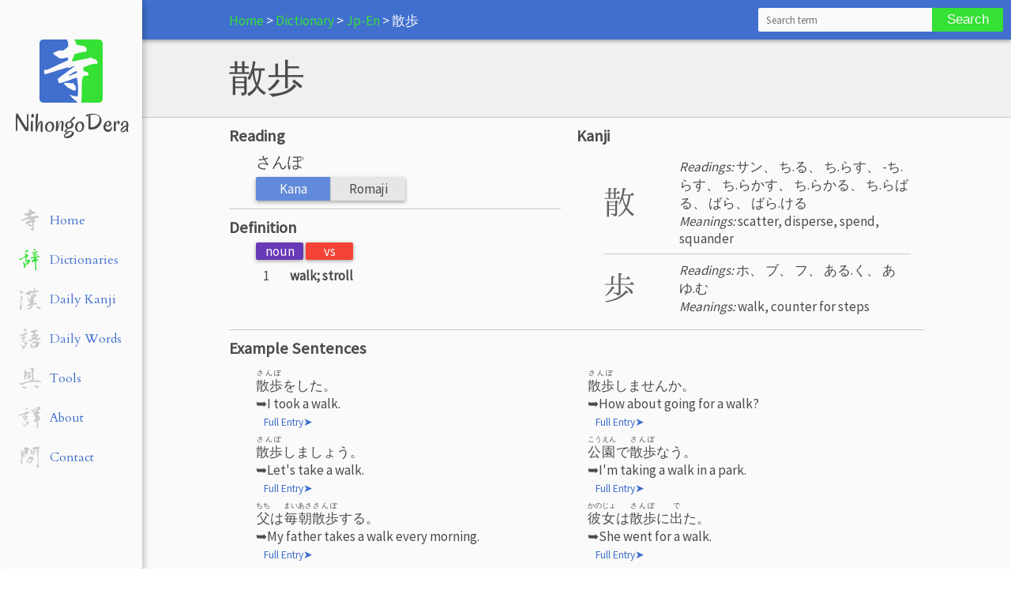

--- FILE ---
content_type: text/html; charset=UTF-8
request_url: https://nihongodera.com/dictionary/jpen/%E6%95%A3%E6%AD%A9
body_size: 41893
content:
<!DOCTYPE html>
<html class="no-js">
    <head>
        <meta charset="UTF-8">
        <meta name="viewport" content="width=device-width, initial-scale=1, maximum-scale=1">
        <meta name="language" content="English">
        <meta name="description" content="    
">
        <meta name="csrf-token" content="4Fiqd6JTy07RsTcb6LQpdUwDAJyQzz8FBhWClWyn">

        <link rel="apple-touch-icon" sizes="57x57" href="/favicon/apple-icon-57x57.png">
<link rel="apple-touch-icon" sizes="60x60" href="/favicon/apple-icon-60x60.png">
<link rel="apple-touch-icon" sizes="72x72" href="/favicon/apple-icon-72x72.png">
<link rel="apple-touch-icon" sizes="76x76" href="/favicon/apple-icon-76x76.png">
<link rel="apple-touch-icon" sizes="114x114" href="/favicon/apple-icon-114x114.png">
<link rel="apple-touch-icon" sizes="120x120" href="/favicon/apple-icon-120x120.png">
<link rel="apple-touch-icon" sizes="144x144" href="/favicon/apple-icon-144x144.png">
<link rel="apple-touch-icon" sizes="152x152" href="/favicon/apple-icon-152x152.png">
<link rel="apple-touch-icon" sizes="180x180" href="/favicon/apple-icon-180x180.png">
<link rel="icon" type="image/png" sizes="192x192"  href="/favicon/android-icon-192x192.png">
<link rel="icon" type="image/png" sizes="32x32" href="/favicon/favicon-32x32.png">
<link rel="icon" type="image/png" sizes="96x96" href="/favicon/favicon-96x96.png">
<link rel="icon" type="image/png" sizes="16x16" href="/favicon/favicon-16x16.png">
<link rel="manifest" href="/favicon/manifest.json">
<meta name="msapplication-TileColor" content="#ffffff">
<meta name="msapplication-TileImage" content="/favicon/ms-icon-144x144.png">
<meta name="theme-color" content="#ffffff">            
        <title>
                NihongoDera - 散歩
        </title>

        <link href="//fonts.googleapis.com/css?family=Oregano:400|Cardo:400|Source+Sans+Pro" rel="stylesheet" type="text/css">
        <link rel="stylesheet" href="/css/app.css?id=60cf68f0f62d9295f157">

        
        <script>
  (function(i,s,o,g,r,a,m){i['GoogleAnalyticsObject']=r;i[r]=i[r]||function(){
  (i[r].q=i[r].q||[]).push(arguments)},i[r].l=1*new Date();a=s.createElement(o),
  m=s.getElementsByTagName(o)[0];a.async=1;a.src=g;m.parentNode.insertBefore(a,m)
  })(window,document,'script','https://www.google-analytics.com/analytics.js','ga');

  ga('create', 'UA-63123825-2', 'auto');
  ga('send', 'pageview');

</script>
        <link rel="alternate" type="application/atom+xml" href="https://nihongodera.com/rss/daily_kanji" title="NihongoDera Daily Japanese Kanji Feed">
    <link rel="alternate" type="application/atom+xml" href="https://nihongodera.com/rss/daily_words" title="NihongoDera Daily Japanese Words Feed">
    <link rel="alternate" type="application/atom+xml" href="https://nihongodera.com/rss" title="NihongoDera Daily Japanese Feed">

        <script src="/js/modernizr.js" type="text/javascript"></script>
    </head>

    <body class="">
        <div id="app" class="wrapper">
                        <div class="navigation card card--no-transition card--desktop-only">
    <div class="navigation__logo">
        <a href="/">
            <div class="navigation__logo-image"></div>
            <div class="navigation__brand">
                NihongoDera
            </div>
        </a>
    </div>
    <ul class="navigation__menu">
        <li class="navigation__link navigation__inactive">
    <a href="/">
        <div class="navigation__svg">
            <svg xmlns="http://www.w3.org/2000/svg" width="30" height="30" viewBox="0 0 30 30"><path d="M18.322 28.356l-.627-.345-.094-.22h-.126l-.5-.5v-.157q-.22 0-.44-.063-.219-.063-.282-.282v-.157l-.376-.125-.407-.439-1.097-1.285q.596.22 1.16.408.564.156 1.16.313l.187-.063q.157.188.407.188h.47q.22-.282.22-.658 0-.407.063-.752v-3.447l-.44-3.227h-.219q-1.786.564-3.603 1.253-1.818.69-3.698 1.128l-.282-.219-.501-1.598q.94-.783 1.849-1.473.94-.72 1.943-1.316v-.125l3.666-2.664h-.282l-1.598.502q0 .219-.157.313-.125.063-.345-.031-.188-.126-.438-.126h-.564q-1.128.282-2.257.69-1.096.376-2.256.595v.125q-1.284.376-2.538.784-1.253.376-2.538.72-.22-.407-.22-.877 0-.47-.062-.909l.658-.219.407.157q2.225-.94 4.325-1.974 2.13-1.034 4.355-1.974l.22.094q.125-.44.25-.815.157-.408.094-.909h-.125l-.094.22-2.35.407-.22-.063-.564.063-.877-.345v-.157h-.22v-.125L7.95 7.8l-.438-.721h-.157v-.188q.815-.22 1.473-.595.69-.408 1.535-.502l1.222.157 1.724-1.222.063-.345h.438V2.38l-.438-.815.219-.501.658-.063 1.128.125q.595.032 1.097.157l.062.376.44.125.344 1.598q.94.126 1.817.314.909.188 1.755.376l.376.313.282.282.22.627-.157.501.156.376-.062.126q-1.379.156-2.632.438-1.254.282-2.476.721-.345.783-.627 1.567-.282.783-.595 1.567h.376q1.849-.408 3.698-.752 1.88-.377 3.76-.815l.188-.22q.595.44 1.253.596.69.125 1.254.501l.595 1.066-.282.626q-1.723-.062-3.134.47-1.378.533-2.82 1.128v.408l.126.438-.063.376.376.345 1.567.501.062.44.22.062.062.22h-.062v.563l-2.162.282q-.627 1.222-.658 2.726-.032 1.504-.126 2.946l.094.501-.094 1.724.094.344-.156 1.222.062 1.066-.22.877-1.064.126zm-1.724-5.14v-.093q-.22-.188-.501-.188-.282 0-.502-.157v-.063l-.783-.282-.063-.22-1.065-.375-.157-.345-.438-.282v-.157l-.282-.062-.847-.878v-.125q.408-.22.91-.22.5 0 1.002-.062.376.22.846.22h.971l.502-.314v.094l-.22.063v.156l.063.188h.22v-.125h.219v.125q-.157.094-.188.251-.032.125-.032.25l.502.22.125.376.22.063.093.22-.219.062v.376l.282.188-.22.376.283.282h-.126l-.376-.063-.125.282.188.22-.125-.157-.157.157zm.877-7.676l.063-.063-.063-.784h-.156q-.94.345-1.724.878-.783.533-1.63 1.034v.157h.22l3.29-1.222z" style="-inkscape-font-specification:KouzanBrushFontGyousyo"/></svg>
        </div>
        <span class="navigation__text">
            Home
        </span>
    </a>
</li>        <li class="navigation__link navigation__active">
    <a href="/dictionary">
        <div class="navigation__svg">
            <svg xmlns="http://www.w3.org/2000/svg" width="30" height="30" viewBox="0 0 30 30"><path d="M22.111 28.6l-.532-.156-.157-.407.094-3.29q-.031-2.005-.156-3.947-.094-1.942-.22-3.885h-.156q-.846.282-1.724.533-.877.25-1.691.564-.126-.408-.22-.815t-.094-.846l.47-.532.94-.752q.282 0 .439-.157.188-.188.407-.345l.063-.125.72-.47.063-.47-.47-.783-.22-.031q-.908.344-1.848.595-.908.22-1.817.47v-.627l.25-.752.47-.156.126-.25q1.598-.44 3.07-1.285 1.473-.878 2.82-2.13l.063-.22h-.126q-.846.501-1.723 1.003-.877.5-1.91.47l-.126-1.191 1.629-2.162h-.188q-.627.094-1.19.408-.564.313-1.254.281l-.125-.689q-.031-.344-.188-.689l.282-.564.407-.063.502.251.062.345h.22l3.477-1.253.063-.22q.344.063.564-.094.219-.156.47-.156l1.19.532.063.25-.25.22-1.285.595v.126q-.439.188-.846.501-.376.313-.658.658l-.345.125q-.188.407-.595.783-.407.376-.47.846h.22q.751-.376 1.566-.689.814-.345 1.629-.47l.94.501.062.282-.062.126-1.598.877v.125l-3.446 2.005-.063.188.125.032q1.19-.408 2.413-.69 1.222-.282 2.475-.47l.188-.25.282-.094.094.094.344-.094V9.99q.408.314.877.533.502.188.972.407l.031.439q-.407.094-.909.22-.47.093-.877.187-.282-.125-.564-.156-.282-.032-.626-.032-.345.094-.658.282-.282.157-.72.157v.156l.5.251-.03.22-.283.062-.062.345h-.157l-.094 1.597.22.094q.407-.156.782-.25.376-.094.784-.22.156.126.344.126.22 0 .439.063l.407.5h-.062l-.157.22-.345.094v.282q-.658.125-1.253.407-.564.25-1.19.376 0 .564-.094 1.097-.063.501-.157 1.002l.063.784-.188 1.315q.188 1.817.313 3.635.157 1.817.094 3.696l-.282.533-.627.188zM8.107 25.312l-.595-.908-.345-.032q-.188-.219-.188-.5v-.596l.157-.501-.814-5.326h.156l.971.564q1.128 1.41 1.473 3.133.376 1.691.564 3.508l-.47.063-.063.345-.783.031-.063.22zm1.723-3.446q-.062-.188-.094-.376 0-.22-.156-.438h.094v-.282l-.094-.22q0-.344.156-.626.157-.314.439-.533l1.034-.595q.376-.47.626-1.003.251-.564.408-1.096l-.282-.031q-.658.407-1.316.595t-1.347.47l-.376-1.567.22-.564.47-.094.093-.344q.282-.126.658-.094.376 0 .658-.22l.094-.156.25.031v-.188h.095q.25.188.5.345.251.156.596.156l1.034-.156 1.19.313v.157l.345.188.125.877q-.125.376-.344.752-.188.376-.376.72l-.25.063-.345.564-.22.063-.094.282q-.25.094-.438.313-.157.22-.314.501v.188l-.5.282-.22.282-.408.25-.219.345q-.407.188-.752.47-.313.25-.783.25v.126H9.83zm-1.253-6.297q.314-.72.502-1.441.187-.72.187-1.473l-.313-.376v-.156l-.344-.188-.063-.22h-.439L5.32 13.376l-.125.282-.94.815q-.407.438-.971.626-.564.188-1.254.125-.125-.407-.375-.72-.22-.345-.126-.846l.188-.407.22-.063q0-.125.093-.188.126-.094.251-.094l.282.69.47.093 5.2-3.007v-.126l.878-.47.156-.751L9.08 8.8l-.22-.125-.125-.282-.345-.063v-.407l.094-.408h.502v-.282l.47.032q.563.125 1.127.188.596.031 1.097.313l-.032.22-.062.407.188.564 1.566.376.063.47q-.345.281-.815.25-.438-.063-.783.282-.157.627-.376 1.16-.188.5-.501 1.033h-.157l-.062.282-.345.313-.188.502q-.22.062-.345.282-.125.188-.25.407h-.126l-.094.344-.72.909h-.063zM7.45 7.047q.878-.94 1.598-1.912.752-1.002.909-2.224-.126-.22-.314-.407-.156-.22-.156-.501h.125q.909.219 1.723.626.846.376 1.504 1.034l.125.47-.407.501q-1.034.032-1.942.439-.909.376-1.755.908v.126l-1.41.94zm13.315-3.384V3.6l.063-.282-.188-.125q-.407-.501-.72-1.034-.283-.532-.345-1.159l.407.031 2.13 1.16q.126.125.22.313.125.156.031.438-.345.282-.815.376-.438.094-.783.345z" style="-inkscape-font-specification:KouzanBrushFontGyousyo"/></svg>
        </div>
        <span class="navigation__text">
            Dictionaries
        </span>
    </a>
</li>        <li class="navigation__link navigation__inactive">
    <a href="/daily_kanji">
        <div class="navigation__svg">
            <svg xmlns="http://www.w3.org/2000/svg" width="30" height="30" viewBox="0 0 30 30"><path d="M3.384 28.663l-.489-.384-.942-1.535.07-.244q-.174-.314-.279-.663-.104-.349-.035-.732L2.023 25q.28-2.895.907-5.651.628-2.756.942-5.686-.384-.733-.523-1.535-.14-.837-.21-1.71l.07-.383h.07l1.047 1.5 1.325.907q.175.14.21.418.07.28.07.524l-.629 1.604-.488.524q-.488 2.023-1.047 4.15-.523 2.129-.697 4.326h.174q.698-.628 1.256-1.43.558-.837 1.186-1.605v.559q-.384 1.046-.663 2.093-.279 1.011-.628 2.023h-.174q-.07.802-.174 1.605-.07.767-.42 1.36l-.243.07zm23.93-.872q-.698-.244-1.256-.698-.558-.488-1.36-.453l-.314-.942-1.71-1.012.559.07v-.14l-.663-.488v-.07h.383v-.244h.384q1.326.314 2.616.767 1.291.454 2.442 1.256l.105.314-.174.384-.245.174v.524h-.14l-.243.558h-.384zM12 27.477v-.419l-.837-.523q1.011-.419 2.093-.733 1.116-.349 2.163-.802v-.174l.523-.314v-.245l1.116-1.36.14-.698-.245.035-2.546 1.082v.174l-1.57.907-.07.14h-.174l-.384-.942.244-.314q-.174-.244-.209-.489-.035-.279-.035-.628 1.012-.418 1.814-1.22l1.64-1.64.104-.21h-.174l-.384.07-.279-.872h-.244v.14h-.314l-1.256-1.256v-.314l.035-.384h-.14q-.174-1.046-.523-2.093-.348-1.046-.628-2.162l.175-.07v-.14q.453.454.872.907.419.454.663 1.012l.21.07.104-.384h.314l.14.314-.14.977.697 1.325.28.105.941-1.047v-.314l-.174-1.604.105-.314.453-.07-.035-.314-.244-.488h.244v-.14l-.453-.558h-.314l.383-.174.07-.21q.244.07.419-.035.21-.14.453-.244l.07-.244h-.14l-1.116.21v-.175l.489-.14.07-.418q1.255-.558 2.58-.872 1.326-.314 2.652-.663.488.07.977.244.488.14.872.384v.383q-.314.245-.489.594-.14.348-.314.662l-1.15.803-.105.14q-.628.208-1.082.592-.418.384-.907.698l-.104.244.488.07v.384l-.698 1.465-.244.07-.07.418.07.314h.802q.454 0 .593.314-.174.837-.697 1.605-.523.732-.663 1.674l.14.419.418.07.942-.175.07-.21q.244-.174.418-.348.21-.175.524-.105.628.314 1.29.454.663.104 1.396.279v.209l-.454 1.256-.628.104q-.558-.174-1.22-.174-.663 0-1.291.035l-1.5.244q-.314 1.116-.733 2.268-.419 1.116-1.116 2.058-1.116.837-2.442 1.116-1.29.244-2.721.384zm5.547-7.012v-.244l.104-.384h-.244v.175l-.488.558.314-.035.314-.07zm1.046-8.686v-.14h.174v-.174l.384-.174.314-.628h-.384q-.488.244-1.046.349-.558.07-.872.383h.314l.558-.104.558.488zm-4.29-1.535l-.698-.697-.524-1.117-1.011-.035q-.314.245-.663.28-.349.034-.663.104-.628-.314-1.186-.628Q9 7.802 8.302 7.698l.872-.105.698.07v-.21L8.686 7H9v-.244h-.244l.488-.035v-.14l-.314-.14.384-.034 1.36.105 1.78-.559.104-.244.21-.07v-.313l-.105-1.36.314-.036.174.105.663 1.012.314.07 2.198-.943.07-.14h.383q.488.35 1.116.524.628.14 1.256.14l.802-.14.314-2.232q-.244-.21-.453-.454-.174-.244-.174-.558l.627-.07.175-.244q.314.07.663.174.348.105.662.28l.07 1.08-.314 1.64.384.105q.314-.174.663-.349.349-.21.837-.21.558.315 1.22.42.664.104 1.292.244v.418l-.28.628-.558.628-.697.035q-.489-.174-1.012-.174h-1.046l-1.71.348-1.186 1.814-.942.489-.383-.733q.314-.314.558-.663.279-.348.384-.732h-.175q-.767.07-1.5.314l-1.395.488-1.186 2.93-.489.07zM3.662 8.71l-.175-.314.419-1.36q-.802-.768-1.43-1.605-.593-.837-.977-1.779h.07l.558.244v-.174l-.314-.314h.14Q3 3.965 4.046 4.488q1.08.489 2.127 1.186l.07.698-.872 1.326-.21.104-.488-.14-.314.245-.453.698-.244.104zm11.232-.662l.35-.559h-.14l-.35.14-.069.314.14.174.07-.07z" style="-inkscape-font-specification:KouzanBrushFontGyousyo"/></svg>
        </div>
        <span class="navigation__text">
            Daily Kanji
        </span>
    </a>
</li>        <li class="navigation__link navigation__inactive">
    <a href="/daily_words">
        <div class="navigation__svg">
            <svg xmlns="http://www.w3.org/2000/svg" width="30" height="30" viewBox="0 0 30 30"><path d="M6.679 27.739l-.972-.76v-.151l-.729-.486v-.274h.091v-.152l-.09-.212.09-.273-.759-1.58q-.364-.82-.425-1.73l1.397 1.062v.152l.972.76q.638.637 1.154 1.305.546.668.546 1.58l-.212.273h-.304v.273h-.212v.152l-.547.06zm10.75-.972v-.06l-.577-.578v-.152h-.121q-.304-.395-.516-.82-.213-.425-.213-1.002l.091-.212q-.152-.912-.607-1.732-.456-.85-1.002-1.64h.06l1.458.85v.153l.577.334.547.638h.304l.334-.213q.09 1.063.485 1.974.426.911.638 1.883l-.425.152v.212l-.486.061v.091l-.546.06zm-8.867-.577l-1.519-1.822v-.213q.122-.212.365-.243.243-.03.546-.03.547-.638.73-1.428.182-.82.242-1.67h-.425q-.273.152-.607.182-.304.03-.668.03l-.122-.06v-.06q.273-.426.699-.669.425-.243.85-.455l.213-.091.06-.335h.152l.182.061 1.002-.212q.426.151.881.212.456.06.79.274v.303l-.608 1.124-.303.212-.486.972h-.152q-.607.85-1.033 1.762-.425.91-.425 2.034l-.364.122zm11.6-.213l-.728-.972q-.334-.485-.395-1.123.213-.152.425-.182.213-.03.486-.03l.334.151.425-.364 1.002.273.274-.182.486-3.796h-.152l-1.519.425v.121l-1.275.486v.152L18.4 21.3l-.212-.364-.213-.06q-.121-.365-.304-.7-.182-.364-.121-.789l1.215-.212.06-.213q.638-.213 1.185-.668.577-.456 1.336-.456.364.304.729.395.395.091.88.03l.213-.06.213.06.638-.06q.759.273 1.488.577l1.518.546.152.213.212.06v.487h-.212l-.152.486h-.213l-.698 2.034-.273.091q.06.274-.091.456-.122.182-.183.395l-.273.182q-.152.364-.334.668-.182.273-.182.607-.699.577-1.55.76-.819.151-1.73.151l-.85-.06-.486.121zM5.496 18.841l-.85-1.003-.061-.546q.485-.486.91-1.033.426-.577.7-1.215H6.04l-1.063.061q-.334-.334-.546-.698-.213-.365-.152-.85h.152q.273-.547.698-1.033.425-.516.79-1.063h.121l.213-.425.212-.06.152-.487h-.364v.122q-.76.364-1.549.728-.76.335-1.67.335l-1.397-.486-.091-.213h-.122v-.152l-.212-.121q-.152-.152-.152-.365 0-.212-.061-.425l.121-.06.517.637h.486q1.67-.638 3.31-1.366 1.67-.76 3.432-1.246l.121-.637h.091l.334.09.425-.151q.547.273 1.215.425.668.122 1.306.334v.304q-.213.06-.213.273 0 .213-.06.334-1.276.152-2.4.699-1.123.516-2.095 1.427l-.486.486-.212.06-.426.487h-.151L5.19 13.769h.152l2.733-1.336.273-.274.365.061.425-.06 1.336.425v.212l-.577.547h-.121v.152l-.699.273v.152h-.212l-.092.212q-.425.213-.82.608-.364.364-.79.638L5.708 17.23l-.09.395h.15l1.823-.699v-.06l.972-.152.91.212v.425l-.333.213v.152l-1.7.668q-.82.304-1.732.456l-.09-.092-.122.092zm8.351-.699l-.152-.091q-.212-.425-.577-.79-.334-.394-.182-.971l.486-.061 1.063.212q.91-.425 1.852-.728.942-.334 1.853-.608v-.212l-.486-.76-.273-.151q-.304-.213-.365-.517-.06-.334-.06-.668h.12l1.216.334.546-1.943h-.334l-1.913.425-.911-.638v-.213q.91-.273 1.792-.546.88-.304 1.791-.516l.274-2.308-.425-.152-.335.09v.122l-1.062.213-.334-.547-.578-.425-.06-.213q-.486-.273-1.002-.668-.486-.394-.911-.82h.85l.212.092.638-.092.334.092q.365-.092.73-.122.394-.03.698-.243l.121-.212.577-.699.911-.06q.273.12.516.273.243.151.608.151l.425-.516h.213l.212.091.699-.152q.425.274.941.365.516.06.941.273l.061.213-.334.638-.273.273q-.577.212-1.154.455-.547.243-1.185.243v.152l-.91.395v.152l1.001.425v.85l-.425 1.124 1.944.06.213-.06 1.913.486v.212l.273.061v.213l-.152.273h-.121l-.699 1.124-.212.09-.152.335h-.122v.212h-.151l-.426.699-.273.06-.213.578-.212.06-.152.304-.213.06v.274h.426q.637-.152 1.366-.152.76 0 1.367-.121v-.06h.364q.699.272 1.488.394.82.091 1.458.516v.273h-.213v.122l-.334.152-.151.273q-.85.213-1.732.304-.88.06-1.488.607v.152q-.728.273-1.397.698-.637.426-1.427.638l.273-.152v-.121h.152l.213-.425.212-.061.699-1.488h-.699q-2.46.213-4.707 1.032-2.247.79-4.555 1.367zm5.952-4.009q.486-.85.972-1.64.516-.82.85-1.67h-.607l-.577.213q-.364.698-.577 1.488-.182.76-.182 1.61l.06.06.061-.06zM7.165 6.116l-.06-.06q.485-.578.82-1.124.364-.577.424-1.276-.121-.273-.334-.546-.212-.274-.486-.426v-.151L6.315 1.62V1.5h-.061.152q1.032.06 1.974.456.971.364 1.822.941l.06.213.274.151.273.608-.06.303.06.274h-.212l-.122.334-.213.09-.06.214q-.942-.092-1.58.455-.607.516-1.457.577z" style="-inkscape-font-specification:KouzanBrushFontGyousyo"/></svg>
        </div>
        <span class="navigation__text">
            Daily Words
        </span>
    </a>
</li> 
        <li class="navigation__link navigation__inactive">
    <a href="/tools">
        <div class="navigation__svg">
            <svg xmlns="http://www.w3.org/2000/svg" width="30" height="30" viewBox="0 0 30 30"><g style="line-height:125%;-inkscape-font-specification:AoyagiKouzanFontT"><text style="line-height:125%;-inkscape-font-specification:'Kaushan Script'" x="42.021" y="9.274" transform="matrix(1.28877 0 0 1.28877 -4.155 -4.452)"/><path d="M8.689 28.05l-2.716-1.11v-.153l-1.53-1.11-.077-.267q.268-.268.574-.23.306.039.688.039l.46.114.612-.114q.726.382 1.453.535.727.115 1.53.191l.115.536.459.382h-.268v.345l.077.459-.077.19-.459.077-.459-.076v.076l-.191.115-.077-.115-.114.115zm15.606-.536l-.344-.115v-.191h-.191v-.153l-.46-.192q-.267-.382-.65-.42-.344-.039-.803-.039l-.268.077q-.191-.727-.688-1.339-.498-.65-.689-1.377h.65q1.186.268 2.296.727 1.147.459 2.333.727l.076.267.536.268.115.306.535.153v.115h-.191l-.536-.191-.267.459.459.267h-.115v.268q-.42.191-.88.191-.459 0-.918.192zM4.634 23.42q-.995-.191-1.913-.497t-1.72-.88v-.268q3.633-.803 7.19-1.874 3.596-1.11 7.383-1.492v-.153l-1.071-.65-1.645-2.257q-.268 0-.65.038-.345.038-.345-.306l.192-.995q-.345-.994-.88-1.912-.497-.918-.765-1.913l.191-.803h-.191q-.344 1.339-.497 2.792-.115 1.454-.115 3.022l.268.88-.727.268-1.11-.995v-.153l-.267-.114q-.153-.268-.383-.574-.23-.345-.23-.689.269-2.104.498-4.17.23-2.103.23-4.245-.115-.306-.383-.497-.268-.23-.153-.612h.268l1.874 1.185.115.268.344.191.115.268.344.268.077.995-.153 1.797h.153q.114-.42.267-.918.192-.497.574-.88.536-.344 1.11-.497.611-.153 1.223-.23.574.077 1.072.154.497.038.956.382v.192l.268.076v.383l-1.99 3.06-.382.306v.267h.383l.994-.114q.344.114.689.19.382.077.65.383l.115.727-2.104 1.607-.995.268-.076.267 1.339 1.454v.191q.382.077.65.268t.612.115v.153l1.453.267q.383-.803.306-1.76-.038-.955-.038-1.835-.344-2.64-.497-5.317-.115-2.678-.574-5.317l-.803-.077-2.18.268-.192-.076v-.192l1.798-.726V2.19l2.295-.19q.536.19 1.11.343.611.115 1.147.498l.076 2.065q-.344.65-.459 1.339-.076.65-.267 1.377v4.552q.19 1.453.23 2.907.037 1.454.037 2.907h.46l4.092-.382v.114h.345l.459-.19q.994.458 2.027.726 1.071.268 2.065.803l.077.383h-.153v.726l-1.377.077q-.803-.383-1.683-.689-.842-.306-1.836-.114l-1.645.535-.459-.268v-.382h-1.913l-1.185.459v-.077l-1.607-.114q-2.104.382-4.208.688-2.065.306-3.978 1.033v.115q-.88.267-1.76.765-.84.497-1.759.688l-.191.345-.612.19zm8.147-9.601l.192-.383-.383-.191-.459-.803-.153-.077-.191-.459-.268-.382.268-.077v-.268l.344-.19.918-1.34h.191q.192-.382.306-.726.153-.383.153-.727h-.19l-1.53.88-.651.994h-.191l-.268.842q.268.803.803 1.53.574.726 1.033 1.453l.076-.076z" style="-inkscape-font-specification:KouzanBrushFontGyousyo"/></g></svg>
        </div>
        <span class="navigation__text">
            Tools
        </span>
    </a>
</li>        <li class="navigation__link navigation__inactive">
    <a href="/about">
        <div class="navigation__svg">
            <svg xmlns="http://www.w3.org/2000/svg" width="30" height="30" viewBox="0 0 30 30"><g style="line-height:125%;-inkscape-font-specification:AoyagiKouzanFontT"><text style="line-height:125%;-inkscape-font-specification:'Kaushan Script'" x="42.021" y="9.274" transform="matrix(1.28877 0 0 1.28877 -4.155 -4.452)"/><path d="M25.324 28.573l-.362-.164v-.131h-.23v-.164q-.459-.066-.82-.394-.328-.296-.722-.525l-.033-.165h-.131v-.13l.065-.23-.13-.394.59-.23.131-.82-.065-3.185-.197-2.724h-.23q-.59.295-1.28.59-.69.263-1.445.362-.295-.296-.46-.657-.163-.394-.262-.853l.23-.362.525-.23q.82-.951 1.477-1.936.657-1.018 1.084-2.134h-.296l-.886.493-.394-.46-.23-.065-.623-1.412.426-.492.394-.132.066-.295q-.164-.164-.197-.427-.033-.262-.066-.492l-.394-.099-.59.197q-.394-.295-.755-.623-.329-.361-.46-.788l-.033-.23.066-.23.755-.853h.164v-.164l2.659-2.33.525-.296.23-.394.656-.788.394-.394.624-1.214h-.132l-1.181.36v.132l-1.379.755v.164l-1.247 1.083h-.164l-.69.952q-.394.296-.722.69-.295.393-.656.787h-.92l-.393-.295v-.164q-.23.033-.427-.197-.164-.23-.394-.296-.295-.394-.656-.755-.362-.36-.296-.952l.066-.196h.328l.886.984.558-.033q2.2-.919 4.136-2.494Q23.748 1.525 26.144 1l2.232.886.591.624.033.394-1.116.788v.164q-.558.361-1.083.985-.493.623-1.018 1.083h-.164l-.033.394-1.149 1.017v.132h.525l.329-.066q.59.131 1.149.427.558.295 1.083.492v.164h.131v.132h-.131v.23l-.525.262-.132.23-.328.328q-.131.131-.361.066v.13l-.69.428-.13.23-.953.984v.23l2.462 1.182.066.59-.23.46.427.624h.131v.131l.164-.033.361.427.329.46q.164.23.098.525l-.624.82-.36.427-1.872.952-.295 2.43.066.885-.197 1.215q.197 1.444.262 2.888.066 1.445.296 2.79l-.164.066zM9.797 26.866l-1.116-.394q-.558-.196-1.017-.623l-.099-.23-.23-.066-1.378-3.61 1.64 1.575.362.033v.164l.23.131q.59.69.919 1.478.361.787.755 1.542h-.066zm1.248-2.068l-.066-.23-.558-.295-.558-1.05.23-.099v-.36l.46-.165q.196-.46.327-.952.165-.492.132-1.017l-1.674-.132v-.065q.558-.558 1.149-.887.623-.36 1.378-.23l1.28.493v.164l.23.066.099.919q-.296.886-.92 1.674-.623.788-.754 1.674l-.46.46-.295.032zm-3.25-6.368l-.46-.328q-.23-.131-.295-.361-.033-.23-.033-.46l.755-.59 1.346-1.97h-.23L6.055 15.87l-.525-.952q.361-.82.985-1.543.623-.755 1.313-1.543l.23-.065.065-.23h.164L9.47 9.961l-.328.033q-1.74.722-3.414 1.477-1.641.755-3.512 1.182l-.92-.59L1 11.241l.033-.23 1.05-.722v.164l-.197 1.05h.329L6.94 9.108q2.331-1.215 4.891-1.97l.066-.23h.295q.46.132.854.329.427.164.886.394l.263.295.394.132v.23l-1.51.557v.164h-.164v.132q-.46.197-.821.46-.361.262-.755.492l-.066.164-.82.558-.099.131-1.543 1.346-.59.755-.887 1.083h.132q.853-.492 1.64-.985.822-.525 1.84-.656l.918.263v.164l.755.295v.23q-.525.295-1.05.788-.493.46-.952.853h-.164v.164l-.591.591-.492.492-.46.394-.295.296h.295q.59-.394 1.182-.69.623-.328 1.378-.36l1.15.623q-1.215.427-2.397.952-1.149.525-2.43.886zm15.658-.722l.065-.36-.098-.33h-.296l-.558.986h.296l.59-.296zm2.1-1.182l.821-.558v-.13l-.853-.92v.197l-.296.295-.098.296.13.065-.098.92h.165l.23-.165zM9.141 5.005l-.099-.066.329-.197v-.164h.13l.723-1.576-.263-.098q-.295-.427-.82-.624-.525-.23-.82-.623l.524-.066q.591.098 1.15.427l1.115.558.558.46v.163l.329.296.426.69q-.59.13-1.149.36-.558.197-1.149.427l-.919-.033-.065.066z" style="-inkscape-font-specification:KouzanBrushFontGyousyo"/></g></svg>
        </div>
        <span class="navigation__text">
            About
        </span>
    </a>
</li>        <li class="navigation__link navigation__inactive">
    <a href="/contact">
        <div class="navigation__svg">
            <svg xmlns="http://www.w3.org/2000/svg" width="30" height="30" viewBox="0 0 30 30"><g style="line-height:125%;-inkscape-font-specification:AoyagiKouzanFontT"><text style="line-height:125%;-inkscape-font-specification:'Kaushan Script'" x="42.021" y="9.274" transform="matrix(1.28877 0 0 1.28877 -4.155 -4.452)"/><path d="M25.45 28.822l-.447-.344v-.138q-.241 0-.276-.172-.034-.138-.103-.31-.585-.585-1.033-1.274-.413-.689-.723-1.48l.31-.07.31-.378h.24v-.31q.31.138.62.172.31.034.62.034l.07-1.618q-.345-3.271-.655-6.542-.275-3.271-.448-6.611l-.034-3.96q-.172-.31-.344-.689-.138-.413-.276-.723L22.8 4.34q-.998.276-1.928.654-.93.38-1.79.861-.242-.62-.448-1.274l-.345-1.377q.241 0 .31-.138.104-.172 0-.413.723 0 1.24-.241.516-.276 1.067-.517l.172.241.69.07 2.547-.655v-.172L24.865 1q.482.241.895.517.414.275.965.344l.275.93q-.138.137-.138.413 0 .275-.103.516l-.689.62q-.069 1.55-.378 3.03-.276 1.48-.38 3.03l.104.38-.138 2.168v3.926q.207 2.031.482 4.097.276 2.032.38 4.132l-.104.241.24 1.79q-.034.345-.206.758-.137.38-.31.758l-.31.172zm-20.625-4.82q-.62-.758-1.102-1.619-.482-.86-.723-1.79l.689-1.55h.24l.586-4.855q-.31-.55-.654-1.136-.31-.586-.551-1.102l.379-.861.31-.103.413-1.86-.31-1.067.172-1.412q-.206-.379-.482-.723-.275-.344-.207-.895h.07l2.203 2.17.62.137.172.86-.138 1.171q.138.31.172.758.035.413.035.792l-.207 1.343h.31q.379-.723.792-1.378.448-.688.654-1.48l-1.136-.654-.172-.551h.172l.069-.207q.448-.275.86-.585.414-.31.896-.482v-.138l-.31-.172-.24-.62-.242-.069q-.31-.55-.482-1.067-.138-.551-.275-1.068l.31-.757 2.134-.999.448.379q.172-.138.379-.138h.482l2.307.964.379 1.033-.07.138h-.172v.379l.07.482-.07.138h-.447l-.31-.07-.241.07q-.482 1.687-.654 3.408-.172 1.688-.723 3.306l-.31.103q-.38-.55-.827-.998-.413-.482-.654-1.102h-.138l-.172-.241h-.31l-.55.62H8.13l-.896 2.203h.138l2.066-1.584q-.448.69-.723 1.481-.241.758-.792 1.48l-.241.07-.069.31-.138.034-.103.24h-.31l-.62-1.41-.206-.07q-.551 2.066-.861 4.132-.276 2.032-.379 4.201l.448 1.48-.413.862-.207.068zm9.71-1l-.31-.24-.206-1.86.378-.24.173-.38q.24-.24.55-.31.345-.068.655-.068.379-.689.654-1.412.275-.757.379-1.55h-.379q-.86.242-1.687.517-.792.276-1.584.482l-.792-1.962.138-.035v-.482l.24-.069.483-.24q.447-.242.895-.586.482-.379 1.067-.517l.241.31.551.207.07.24h.24q.31-.137.517-.344.24-.206.62-.103l2.1.861.241.93-.379.378v.448h-.172l-.826 1.48-.207.104q-.31.758-.826 1.515-.517.758-.964 1.515h-.173l-.068.344-1.171.93-.448.138zm-1.55-.378q-.654-.344-1.101-.964-.413-.654-.827-1.274-.206-.758-.31-1.515-.068-.792-.413-1.515h.173q.55.24.998.689.482.413.895.791.31.586.517 1.275.24.654.344 1.342-.24.241-.275.551-.035.31 0 .62zm5.441-10.777l-.62-1.894 1.137-1.619q-.31 0-.517-.137-.172-.173-.31-.414l.138-.24 2.238-1.24q.069-.138.207-.172.172-.035.31-.035l1.17.448.07.55q-.07.242-.104.483 0 .206-.31.206l-1.48 1.171-.62.31-.241.379-.241.103v.31h.55l1.55-.241v.138l-.207.62h-.172l-.138.24q-.482.483-1.101.724-.62.206-1.309.31zm-1.48-.586q-.69-.86-1.137-1.825-.413-.998-.55-2.066l.24-.103.07-1.309-.517-1.24h.31l1.067.62q.62.93.689 2.101.069 1.17.206 2.238l-.069.241.241.586-.31.757h-.24zM10.3 9.264v-.689h-.138l-.413.38-.207.31h.758zm-.103-2.48l-.69-.412-.309.413.93.069.069-.07z" style="-inkscape-font-specification:KouzanBrushFontGyousyo"/></g></svg>
        </div>
        <span class="navigation__text">
            Contact
        </span>
    </a>
</li>
                    </ul>
    <footer>
        
    </footer>
</div>
<div class="navigation__toggle navigation__toggle--base card"></div>
<div class="navigation__toggle navigation__toggle--active">
    <img src="/images/Compressed/hamburger.svg" alt="Menu toggle" height="26">
</div>

            <div class="overlay"></div>
            <div class="content">
                    <div class="page">
        <div class="page-nav card">
	<ul class="breadcrumbs">
                                    <li class="breadcrumbs__breadcrumb"><a class="breadcrumbs__link" href="https://nihongodera.com">Home</a> ></li>
                                                <li class="breadcrumbs__breadcrumb"><a class="breadcrumbs__link" href="https://nihongodera.com/dictionary">Dictionary</a> ></li>
                                                <li class="breadcrumbs__breadcrumb"><a class="breadcrumbs__link" href="https://nihongodera.com/dictionary/jpen">Jp-En</a> ></li>
                                                <li class="breadcrumbs__breadcrumb breadcrumb--active">散歩</li>
                        </ul>

	<div class="page-nav__search">

		<div class="page-nav__form">
			<form
                method="GET"
                action="https://nihongodera.com/search"
                accept-charset="UTF-8"
            >
				<input
                    placeholder="Search term"
                    class="page-nav__input search-bar__input"
                    name="input"
                    type="text"
                >						
				<input
                    class="page-nav__submit search-bar__submit button button--green button--no-shadow"
                    type="submit"
                    value="Search"
                >				
			</form>
		</div>
	</div>
</div>        <div class="page__main">
            <div class="page__body">
                	<div class="word-entrys entry">
					<section class="word-entry-tile entry-tile">
    <div class="word-entry-tile__outer entry-tile__outer">
        <section class="word-entry-tile__entry entry-tile__entry">
    <div class="word-entry-tile__entry-wrapper entry-tile__entry-wrapper">
        <h1 class="word-entry-tile__main-entry entry-tile__main-entry"><span lang="ja">散歩</span></h1>
        <h3 class="word-entry-tile__sub-entry"></h3>
    </div>
</section>    </div>
    <div class="word-entry-tile__inner entry-tile__inner">
        <div class="word-entry-tile__container entry-tile__container">
            <div class="entry-tile__partition word-entry-tile__top">
                <div class="entry-tile__half">
                    <div class="entry-tile__half-container">
                        <section class="word-entry-tile__readings entry-tile__section">
        <h3 class="entry-tile__section-header">Reading</h3>
        <div class="word-entry-tile__reading-wrapper entry-tile__wrapper">
            <div class="toggle">
    <div class="toggle__values">
                    <div class="toggle__value toggle__ID-Kana01">
                <span class="toggle__label">Kana: </span>
                さんぽ
            </div>
                    <div class="toggle__value toggle__ID-Romaji01">
                <span class="toggle__label">Romaji: </span>
                sanpo
            </div>
            </div>
    <div class="toggle__tags">
                    <div class="toggle__section toggle__ID-Kana01">
                <div class="toggle__tag">
                    Kana
                </div>
            </div>
                    <div class="toggle__section toggle__ID-Romaji01">
                <div class="toggle__tag">
                    Romaji
                </div>
            </div>
            </div>
</div>        </div>
    </section>
                        <section class="word-entry-tile__definitions entry-tile__section">
    <h3 class="entry-tile__section-header">Definition</h3>
    <div class="word-entry-tile__gloss-wrapper entry-tile__wrapper">
                                    <div class="word-entry-tile__border">
                </div>
                <div class="word-entry-tile__pos-badges">
                                            <div class="badge__wrapper tooltip--noun">
    <a data-tooltip="Common Noun"><div class="badge badge--noun">noun</div></a>
</div>                                            <div class="badge__wrapper tooltip--verb">
    <a data-tooltip="Noun or Particle Which Takes Aux. Verb 'suru'"><div class="badge badge--verb">vs</div></a>
</div>                                    </div>
                        <section class="word-entry-tile__gloss">
                <div class="word-entry-tile__gloss-number">
                    1
                </div>
                <div class="word-entry-tile__gloss-text">
                    <h4 class="word-entry-tile__gloss-gloss">
                                                    walk; stroll                                            </h4>
                                                                                                                                                            </div>
            </section>
            </div>
</section>                    </div>
                </div>
                                    <div class="entry-tile__half word-entry-tile__half-jpen">
                        <div class="entry-tile__half-container">
                            <section class="word-entry-tile__kanji-section entry-tile__section">
        <h3 class="entry-tile__section-header">Kanji</h3>
        <div class="word-entry-tile__kanji-wrapper entry-tile__wrapper">
                             <div class="entry-tile__kanji">
                    <div class="entry-tile__kanji-image">
                        <a class="entry-tile__kanji-link" href="/dictionary/kanji/散">
                            <svg class="entry-tile__kanji-svg" viewBox="0 0 180 180">
                                <svg xmlns="http://www.w3.org/2000/svg" height="178.735" width="177.148"><path style="-inkscape-font-specification:IPAexMincho" d="M105.8 67.656q-7.03 18.106-17.665 33.487l-4.131-2.725q18.37-34.629 23.73-90.264 17.315 2.989 17.315 6.328 0 1.846-7.383 3.78-2.285 15.029-5.01 27.158h38.848l7.558-10.81q5.625 5.36 10.811 12.04l-1.846 3.34h-17.93q-5.185 42.364-17.841 68.028 13.974 20.566 37.793 36.914-5.274 4.482-8.965 10.81-22.324-18.808-33.838-37.793-15.908 26.895-41.836 40.694l-2.812-3.78q24.082-16.875 39.023-46.845-11.338-23.555-15.82-50.362zm3.429-9.931q5.36 28.652 17.05 50.8 9.317-22.5 13.36-58.535h-28.301q-1.143 4.395-2.11 7.735zm-77.08 26.279h32.607l6.504-7.734q10.195 8.876 10.195 11.162 0 .966-1.055 1.757l-4.306 2.9v60.645q0 13.887-16.26 13.887-.264-5.537-5.186-7.383-3.955-1.582-12.568-3.076v-4.482q8.701 1.23 18.545 1.23 5.361 0 5.361-5.537v-17.139H30.215v39.024H19.932v-90.88q4.658 1.67 12.216 5.626zm-1.934 4.482v15.293h35.771V88.486H30.215zm35.771 37.266v-17.49H30.215v17.49h35.771zm2.022-86.397v25.577h8.262l7.382-10.635q5.01 5.976 8.877 11.69l-2.021 3.427H6.748l-1.582-4.482h23.73V39.355H10.352l-1.407-4.482h19.951V8.77q16.26.79 16.26 4.306 0 1.934-6.504 4.307v17.49h19.6V8.945q16.435.528 16.435 4.131 0 2.11-6.68 4.483v17.314h7.208l7.207-10.283q5.8 6.152 9.14 11.162l-1.933 3.603H68.008zm-9.756 0h-19.6v25.577h19.6V39.355z"/></svg>                            </svg>
                            <div class="entry-tile__kanji-fallback">散</div>
                        </a>
                    </div>
                    <div class="entry-tile__kanji-info">
                        <div class="word-entry-tile__kanji-info-item"><em>Readings&#58;&nbsp;</em>サン、 ち.る、 ち.らす、 -ち.らす、 ち.らかす、 ち.らかる、 ち.らばる、 ばら、 ばら.ける</div>
                        <div class="word-entry-tile__kanji-info-item"><em>Meanings&#58;&nbsp;</em>scatter, disperse, spend, squander</div>
                    </div>
                </div>
                            <div class="entry-tile__kanji">
                    <div class="entry-tile__kanji-image">
                        <a class="entry-tile__kanji-link" href="/dictionary/kanji/歩">
                            <svg class="entry-tile__kanji-svg" viewBox="0 0 180 180">
                                <svg xmlns="http://www.w3.org/2000/svg" height="178.735" width="177.148"><path style="-inkscape-font-specification:IPAexMincho" d="M94.99 72.49v46.406q0 13.272-18.72 13.008 0-5.01-4.834-7.383-4.131-2.021-15.82-3.955v-4.482q14.325 1.406 23.466 1.406 5.273 0 5.273-5.185V72.49H9.648l-1.757-4.57h36.035V24.59q17.666.79 17.666 4.306 0 2.11-7.383 4.834v34.19h30.146V7.979q18.721.263 18.721 4.482 0 2.637-8.086 5.098v19.6h32.871l8.877-12.218q8.35 7.998 12.217 13.272l-2.197 3.428H94.99V67.92h52.735l9.316-12.217q7.12 5.977 12.832 13.096l-2.021 3.691H94.99zm25.928 7.031q22.94 9.668 34.19 21.358 8.085 8.437 8.085 14.766 0 7.03-6.328 7.03-3.867 0-6.855-6.679-8.174-16.963-31.465-33.135l2.373-3.34zm-110.39 52.295q22.324-18.457 36.738-50.36 15.732 6.767 15.732 10.282 0 2.373-8.877 2.637-15.557 26.28-40.869 40.87l-2.725-3.429zm.175 33.487Q88.926 151.24 125.05 104.13q13.71 7.295 13.71 11.162 0 2.197-5.097 2.197l-4.13-.351q-28.126 28.652-63.37 40.78-21.357 7.384-53.086 11.954l-2.373-4.57z"/></svg>                            </svg>
                            <div class="entry-tile__kanji-fallback">歩</div>
                        </a>
                    </div>
                    <div class="entry-tile__kanji-info">
                        <div class="word-entry-tile__kanji-info-item"><em>Readings&#58;&nbsp;</em>ホ、 ブ、 フ、 ある.く、 あゆ.む</div>
                        <div class="word-entry-tile__kanji-info-item"><em>Meanings&#58;&nbsp;</em>walk, counter for steps</div>
                    </div>
                </div>
                    </div>
    </section>
                        </div>
                    </div>
                            </div>
                            <div class="entry-tile__partition entry-tile__bottom word-entry-tile__bottom">
                    <section class="word-entry-tile__sentence-section entry-tile__section">
    <h3 class="entry-tile__section-header">Example Sentences</h3>
    <div class="word-entry-tile__sentence-wrapper entry-tile__wrapper">
        <div class="entry-tile__bottom-column">
                            <div class="word-entry-tile__sentence">
    <div class="word-entry-tile__sentence-content">
        <div class="word-entry-tile__sentence-japanese">
            <ruby><rb>散歩</rb><rp>(</rp><rt>さんぽ</rt><rp>)</rp></ruby>をした。
        </div>
        <div class="word-entry-tile__sentence-english">
            &#10149;I took a walk.  
        </div>
        <span class="word-entry-tile__sentence-link"><a href="/dictionary/sentences/83874">Full Entry&#10148;</a></span>
    </div>
</div>                            <div class="word-entry-tile__sentence">
    <div class="word-entry-tile__sentence-content">
        <div class="word-entry-tile__sentence-japanese">
            <ruby><rb>散歩</rb><rp>(</rp><rt>さんぽ</rt><rp>)</rp></ruby>しましょう。
        </div>
        <div class="word-entry-tile__sentence-english">
            &#10149;Let's take a walk.  
        </div>
        <span class="word-entry-tile__sentence-link"><a href="/dictionary/sentences/83896">Full Entry&#10148;</a></span>
    </div>
</div>                            <div class="word-entry-tile__sentence">
    <div class="word-entry-tile__sentence-content">
        <div class="word-entry-tile__sentence-japanese">
            <ruby><rb>父</rb><rp>(</rp><rt>ちち</rt><rp>)</rp></ruby>は<ruby><rb>毎朝</rb><rp>(</rp><rt>まいあさ</rt><rp>)</rp></ruby><ruby><rb>散歩</rb><rp>(</rp><rt>さんぽ</rt><rp>)</rp></ruby>する。
        </div>
        <div class="word-entry-tile__sentence-english">
            &#10149;My father takes a walk every morning.  
        </div>
        <span class="word-entry-tile__sentence-link"><a href="/dictionary/sentences/10292">Full Entry&#10148;</a></span>
    </div>
</div>                    </div>
        <div class="entry-tile__bottom-column">
                            <div class="word-entry-tile__sentence">
    <div class="word-entry-tile__sentence-content">
        <div class="word-entry-tile__sentence-japanese">
            <ruby><rb>散歩</rb><rp>(</rp><rt>さんぽ</rt><rp>)</rp></ruby>しませんか。
        </div>
        <div class="word-entry-tile__sentence-english">
            &#10149;How about going for a walk?  
        </div>
        <span class="word-entry-tile__sentence-link"><a href="/dictionary/sentences/83895">Full Entry&#10148;</a></span>
    </div>
</div>                            <div class="word-entry-tile__sentence">
    <div class="word-entry-tile__sentence-content">
        <div class="word-entry-tile__sentence-japanese">
            <ruby><rb>公園</rb><rp>(</rp><rt>こうえん</rt><rp>)</rp></ruby>で<ruby><rb>散歩</rb><rp>(</rp><rt>さんぽ</rt><rp>)</rp></ruby>なう。
        </div>
        <div class="word-entry-tile__sentence-english">
            &#10149;I'm taking a walk in a park.  
        </div>
        <span class="word-entry-tile__sentence-link"><a href="/dictionary/sentences/150422">Full Entry&#10148;</a></span>
    </div>
</div>                            <div class="word-entry-tile__sentence">
    <div class="word-entry-tile__sentence-content">
        <div class="word-entry-tile__sentence-japanese">
            <ruby><rb>彼女</rb><rp>(</rp><rt>かのじょ</rt><rp>)</rp></ruby>は<ruby><rb>散歩</rb><rp>(</rp><rt>さんぽ</rt><rp>)</rp></ruby>に<ruby><rb>出</rb><rp>(</rp><rt>で</rt><rp>)</rp></ruby>た。
        </div>
        <div class="word-entry-tile__sentence-english">
            &#10149;She went for a walk.  
        </div>
        <span class="word-entry-tile__sentence-link"><a href="/dictionary/sentences/15731">Full Entry&#10148;</a></span>
    </div>
</div>                    </div>
    </div>
            <div class="word-entry-tile__sentence-search">
            <a href="/search?input=散歩&amp;search_type=sentences" class="button button button--blue">Find More</a>
        </div>
    </section>                </div>
                    </div>  
    </div>
</section>
			</div>
            </div>
        </div>
    </div>
            </div>

            <footer class="footer">
                <div class="footer__container">
    <div class="footer__brand">
        NihongoDera
    </div>
    <ul class="footer__links">
        <li class="footer__link"><a href="/">Home</a></li>
        <li class="footer__link"><a href="/about">About</a></li>
        <li class="footer__link"><a href="/contact">Contact</a></li>
    </ul>
    <div class="footer__copyright">
        &copy; 2026 Zach Leigh
    </div>
</div>            </footer>
        </div>
        <form
            id="hotkeySearch"
            method="GET"
            action="https://nihongodera.com/search"
            accept-charset="UTF-8"
        >
            <input id="hotkeySearchInput" type="hidden" name="input">
        </form>
                <script src="/js/app.js?id=6918bae191a5219810fa"></script>
    </body>
</html>


--- FILE ---
content_type: text/css
request_url: https://nihongodera.com/css/app.css?id=60cf68f0f62d9295f157
body_size: 11187
content:
fieldset[disabled] .multiselect{pointer-events:none}.multiselect__spinner{position:absolute;right:1px;top:1px;width:48px;height:35px;background:#fff;display:block}.multiselect__spinner:after,.multiselect__spinner:before{position:absolute;content:"";top:50%;left:50%;margin:-8px 0 0 -8px;width:16px;height:16px;border-radius:100%;border:2px solid transparent;border-top-color:#41b883;box-shadow:0 0 0 1px transparent}.multiselect__spinner:before{-webkit-animation:spinning 2.4s cubic-bezier(.41,.26,.2,.62);animation:spinning 2.4s cubic-bezier(.41,.26,.2,.62);-webkit-animation-iteration-count:infinite;animation-iteration-count:infinite}.multiselect__spinner:after{-webkit-animation:spinning 2.4s cubic-bezier(.51,.09,.21,.8);animation:spinning 2.4s cubic-bezier(.51,.09,.21,.8);-webkit-animation-iteration-count:infinite;animation-iteration-count:infinite}.multiselect__loading-enter-active,.multiselect__loading-leave-active{transition:opacity .4s ease-in-out;opacity:1}.multiselect__loading-enter,.multiselect__loading-leave-active{opacity:0}.multiselect,.multiselect__input,.multiselect__single{font-family:inherit;font-size:16px;touch-action:manipulation}.multiselect{box-sizing:content-box;display:block;position:relative;width:100%;min-height:40px;text-align:left;color:#35495e}.multiselect *{box-sizing:border-box}.multiselect:focus{outline:none}.multiselect--disabled{background:#ededed;pointer-events:none;opacity:.6}.multiselect--active{z-index:50}.multiselect--active:not(.multiselect--above) .multiselect__current,.multiselect--active:not(.multiselect--above) .multiselect__input,.multiselect--active:not(.multiselect--above) .multiselect__tags{border-bottom-left-radius:0;border-bottom-right-radius:0}.multiselect--active .multiselect__select{transform:rotate(180deg)}.multiselect--above.multiselect--active .multiselect__current,.multiselect--above.multiselect--active .multiselect__input,.multiselect--above.multiselect--active .multiselect__tags{border-top-left-radius:0;border-top-right-radius:0}.multiselect__input,.multiselect__single{position:relative;display:inline-block;min-height:20px;line-height:20px;border:none;border-radius:5px;background:#fff;padding:0 0 0 5px;width:100%;transition:border .1s ease;box-sizing:border-box;margin-bottom:8px;vertical-align:top}.multiselect__input:-ms-input-placeholder{color:#35495e}.multiselect__input::-webkit-input-placeholder{color:#35495e}.multiselect__input::-moz-placeholder{color:#35495e}.multiselect__input::-ms-input-placeholder{color:#35495e}.multiselect__input::placeholder{color:#35495e}.multiselect__tag~.multiselect__input,.multiselect__tag~.multiselect__single{width:auto}.multiselect__input:hover,.multiselect__single:hover{border-color:#cfcfcf}.multiselect__input:focus,.multiselect__single:focus{border-color:#a8a8a8;outline:none}.multiselect__single{padding-left:5px;margin-bottom:8px}.multiselect__tags-wrap{display:inline}.multiselect__tags{min-height:40px;display:block;padding:8px 40px 0 8px;border-radius:5px;border:1px solid #e8e8e8;background:#fff;font-size:14px}.multiselect__tag{position:relative;display:inline-block;padding:4px 26px 4px 10px;border-radius:5px;margin-right:10px;color:#fff;line-height:1;background:#41b883;margin-bottom:5px;white-space:nowrap;overflow:hidden;max-width:100%;text-overflow:ellipsis}.multiselect__tag-icon{cursor:pointer;margin-left:7px;position:absolute;right:0;top:0;bottom:0;font-weight:700;font-style:normal;width:22px;text-align:center;line-height:22px;transition:all .2s ease;border-radius:5px}.multiselect__tag-icon:after{content:"\D7";color:#266d4d;font-size:14px}.multiselect__tag-icon:focus,.multiselect__tag-icon:hover{background:#369a6e}.multiselect__tag-icon:focus:after,.multiselect__tag-icon:hover:after{color:#fff}.multiselect__current{min-height:40px;overflow:hidden;padding:8px 30px 0 12px;white-space:nowrap;border-radius:5px;border:1px solid #e8e8e8}.multiselect__current,.multiselect__select{line-height:16px;box-sizing:border-box;display:block;margin:0;text-decoration:none;cursor:pointer}.multiselect__select{position:absolute;width:40px;height:38px;right:1px;top:1px;padding:4px 8px;text-align:center;transition:transform .2s ease}.multiselect__select:before{position:relative;right:0;top:65%;color:#999;margin-top:4px;border-color:#999 transparent transparent;border-style:solid;border-width:5px 5px 0;content:""}.multiselect__placeholder{color:#adadad;display:inline-block;margin-bottom:10px;padding-top:2px}.multiselect--active .multiselect__placeholder{display:none}.multiselect__content-wrapper{position:absolute;display:block;background:#fff;width:100%;max-height:240px;overflow:auto;border:1px solid #e8e8e8;border-top:none;border-bottom-left-radius:5px;border-bottom-right-radius:5px;z-index:50;-webkit-overflow-scrolling:touch}.multiselect__content{list-style:none;display:inline-block;padding:0;margin:0;min-width:100%;vertical-align:top}.multiselect--above .multiselect__content-wrapper{bottom:100%;border-bottom-left-radius:0;border-bottom-right-radius:0;border-top-left-radius:5px;border-top-right-radius:5px;border-bottom:none;border-top:1px solid #e8e8e8}.multiselect__content::webkit-scrollbar{display:none}.multiselect__element{display:block}.multiselect__option{display:block;padding:12px;min-height:40px;line-height:16px;text-decoration:none;text-transform:none;vertical-align:middle;position:relative;cursor:pointer;white-space:nowrap}.multiselect__option:after{top:0;right:0;position:absolute;line-height:40px;padding-right:12px;padding-left:20px;font-size:13px}.multiselect__option--highlight{background:#41b883;outline:none;color:#fff}.multiselect__option--highlight:after{content:attr(data-select);background:#41b883;color:#fff}.multiselect__option--selected{background:#f3f3f3;color:#35495e;font-weight:700}.multiselect__option--selected:after{content:attr(data-selected);color:silver}.multiselect__option--selected.multiselect__option--highlight{background:#ff6a6a;color:#fff}.multiselect__option--selected.multiselect__option--highlight:after{background:#ff6a6a;content:attr(data-deselect);color:#fff}.multiselect--disabled .multiselect__current,.multiselect--disabled .multiselect__select{background:#ededed;color:#a6a6a6}.multiselect__option--disabled{background:#ededed!important;color:#a6a6a6!important;cursor:text;pointer-events:none}.multiselect__option--group{background:#ededed;color:#35495e}.multiselect__option--group.multiselect__option--highlight{background:#35495e;color:#fff}.multiselect__option--group.multiselect__option--highlight:after{background:#35495e}.multiselect__option--disabled.multiselect__option--highlight{background:#dedede}.multiselect__option--group-selected.multiselect__option--highlight{background:#ff6a6a;color:#fff}.multiselect__option--group-selected.multiselect__option--highlight:after{background:#ff6a6a;content:attr(data-deselect);color:#fff}.multiselect-enter-active,.multiselect-leave-active{transition:all .15s ease}.multiselect-enter,.multiselect-leave-active{opacity:0}.multiselect__strong{margin-bottom:8px;line-height:20px;display:inline-block;vertical-align:top}[dir=rtl] .multiselect{text-align:right}[dir=rtl] .multiselect__select{right:auto;left:1px}[dir=rtl] .multiselect__tags{padding:8px 8px 0 40px}[dir=rtl] .multiselect__content{text-align:right}[dir=rtl] .multiselect__option:after{right:auto;left:0}[dir=rtl] .multiselect__clear{right:auto;left:12px}[dir=rtl] .multiselect__spinner{right:auto;left:1px}@-webkit-keyframes spinning{0%{transform:rotate(0)}to{transform:rotate(2turn)}}@keyframes spinning{0%{transform:rotate(0)}to{transform:rotate(2turn)}}.orange{color:#ed9e34}.red{color:#f44336}html{overflow-x:hidden}body,html{max-width:100%;height:100%}body{margin:0;padding:0;color:#4b4b4b;font-family:Source Sans Pro,sans-serif;font-size:17px}.hidden{display:none}article,aside,footer,header,nav,section{display:block}.content{min-height:calc(100% - 200px);background-color:#f0f0f0}h1{margin:0;font-size:3.2em}h1,h2{font-family:Cardo,serif;font-weight:400}h2{font-size:2em}a{text-decoration:none;color:#406fcd;transition:all .3s}a:hover{color:#2056c1}a[data-tooltip]{color:#4b4b4b;border-bottom:1px dotted #406fcd;cursor:pointer}a[data-tooltip]:hover{color:#00c300;border-bottom:1px dotted #00c300;cursor:pointer}:lang(ja){font-family:"\30D2\30E9\30AE\30CE\89D2\30B4   Pro W3",Hiragino Kaku Gothic Pro,Osaka,"\30E1\30A4\30EA\30AA",Meiryo,"\FF2D\FF33   \FF30\30B4\30B7\30C3\30AF",MS PGothic,sans-serif}select{padding:5px;font-size:16px;border:1px solid grey;height:34px;-webkit-appearance:none;-moz-appearance:none;appearance:none}.tileLink{position:absolute;width:100%;top:0;left:0;text-decoration:none;z-index:0;background-color:#fafafa;border-radius:4px;opacity:0;filter:alpha(opacity=0);cursor:pointer}.tileLink,.wrapper{height:100%}input::-moz-focus-inner{border:0;padding:0}.nowrap{white-space:pre}.draggable{transform:translate(0)}input[type=text]{font-family:Source Sans Pro,sans-serif}@media only screen and (max-width:1000px){.overlay{position:fixed;display:none;top:0;bottom:0;left:0;right:0;background-color:#323232;opacity:0;z-index:80;transition:opacity .3s ease-in-out}h1{font-size:2.6em}h2{font-size:1.6em}}@media only screen and (max-width:800px){h1{font-size:2.2em}.mobile-invisible{display:none}}.card{border-radius:2px;box-shadow:0 1.5px 4px rgba(0,0,0,.24),0 1.5px 6px rgba(0,0,0,.12);transition:box-shadow .3s}.card--hover:hover{transform:scale(1.002)}.card--hover:hover,.card--layer2{box-shadow:0 3px 12px rgba(0,0,0,.23),0 3px 12px rgba(0,0,0,.16)}.card--layer3{box-shadow:0 6px 12px rgba(0,0,0,.23),0 10px 40px rgba(0,0,0,.19)}.card--no-transition{transition:none}@media only screen and (max-width:800px){.card--hover:hover{box-shadow:0 1.5px 4px rgba(0,0,0,.24),0 1.5px 6px rgba(0,0,0,.12);transform:none;-webkit-filter:none}.card--desktop-only{box-shadow:none}}.button{padding:0 5px;min-width:90px;height:30px;border:none;border-radius:2px;transition:all .3s;font-size:1em;white-space:nowrap;vertical-align:middle;box-shadow:0 1.5px 4px rgba(0,0,0,.24),0 1.5px 6px rgba(0,0,0,.12)}.button--no-shadow{box-shadow:none}.button--blue{background-color:#406fcd;color:#fafafa}.button--blue:hover{background-color:#2056c1;color:#fafafa}.button--ghost{background-color:transparent;color:#406fcd;border:1px solid #406fcd}.button--ghost:hover{color:#2056c1;border-color:#2056c1}.button--grey{background-color:#e6e6e6}.button--grey:hover{background-color:#c8c8c8}.button--green{background-color:#35e135;color:#fafafa}.button--green:hover{background-color:#00c300}.button--small{padding:0 3px;min-width:70px;height:20px;line-height:13px;font-size:.8em}.button--standard{background-color:#c8c8c8}.button--standard:hover{background-color:#646464}.button--symbol{padding:6px 20px 6px 6px}.button--yellow{background-color:#f9fe3c}.button--yellow:hover{background-color:#f8fe12}.button--very-small{padding:0 2px;min-width:50px;max-height:8px;font-size:.6em}@media only screen and (max-width:600px){.button{padding:3px;min-width:70px;font-size:.9em}.button--ghost{border:1px solid #406fcd}.button--small{padding:5px;min-width:70px;max-height:20px;font-size:.8em;line-height:0}.button--symbol{padding:3px 20px 3px 6px}.button--very-small{padding:3px;min-width:50px;max-height:8px;font-size:.6em}}.search-bar{white-space:nowrap}.search-bar__dropdown{display:inline-block;float:left;vertical-align:top;border-right:1px solid #c8c8c8}.search-bar__input{width:200px;height:30px;padding:0 10px;float:left;border:0;background:#fafafa;border-radius:0;font-family:Source Sans Pro,sans-serif}.search-bar__select{max-height:30px;border:none;transition:all .3s;vertical-align:top;white-space:nowrap;background-color:#fafafa}.search-bar__submit{display:inline-block;float:left;vertical-align:top;border-radius:0 2px 2px 0}@media only screen and (max-width:600px){.search-bar{max-width:100%}.search-bar__input{width:150px;height:30px;padding:0 10px}}.sheet{margin-left:180px}.sheet__banner{position:relative;width:100%;height:200px;text-align:center;background-color:#406fcd;border-left:1px solid #c8c8c8;z-index:70}.sheet__breadcrumbs{text-align:left}.sheet__breadcrumbs .breadcrumbs{padding:10px 0 0 50px}.sheet__header{text-align:left;padding:30px 0 0 10%;color:#fafafa}.sheet__sub{height:100%;width:90%;margin:0 auto;text-align:center}.sheet__sub-headline{margin:10px 0 0 50px}@media only screen and (max-width:1000px){.sheet{margin-left:200px}}@media only screen and (max-width:800px){.sheet__breadcrumbs .breadcrumbs{position:static;padding:10px 0 0 10%}.sheet__breadcrumbs .breadcrumbs__breadcrumb{color:#fafafa}.sheet__breadcrumbs .breadcrumbs__link{color:#35e135}.sheet__breadcrumbs .breadcrumb--active{color:#fafafa}.sheet__header{padding:50px 0 0 10%}.sheet__headline{font-size:1.7em}.sheet__sub-headline{font-size:1.2em;margin-left:10%}}.results-container{display:-moz-flex;display:flex;width:100%;height:100%}.result-tile{position:relative;width:90%;padding:0;margin:15px 5%;overflow:hidden;background-color:#fafafa;cursor:pointer}.result-tile:last-child{margin-bottom:0}.result-tile__test{position:absolute;display:block;height:100%;width:100%}.result-tile__body{display:-moz-flex;display:flex;-moz-flex:8;flex:8}.result-tile__container{display:-moz-flex;display:flex;margin:0 5%;padding:15px 0;background-color:#fafafa}.result-tile__entry{margin:0;font-size:2em}.result-tile__entry,.result-tile__entry--sub{display:-moz-flex;display:flex;font-weight:400}.result-tile__entry--sub{-moz-align-items:flex-end;align-items:flex-end;font-size:1.4em;margin:0 0 0 10px}.result-tile__link{display:none}.result-tile__main{display:-moz-flex;display:flex;-moz-flex:7;flex:7;margin:0;-moz-flex-direction:column;flex-direction:column}.result-tile__pos-badges{display:-moz-flex;display:flex;-moz-justify-content:flex-end;justify-content:flex-end}.result-tile__pos-badges .badge{margin:0 .5em}.result-tile__reading{-moz-flex:2;flex:2;font-size:1.1em}.result-tile__row--half{display:-moz-flex;display:flex;flex-wrap:nowrap}.result-tile__row--half:first-child{-moz-flex:2;flex:2}.result-tile__row--half:last-child{width:33%;-moz-justify-content:flex-end;justify-content:flex-end}.result-tile__slider{background-color:#fafafa}.result-tile__top{width:100%}.result-tile__top,.result-tile__type-badge{display:-moz-flex;display:flex;-moz-align-items:center;align-items:center}.result-tile__type-badge{-moz-flex:1;flex:1}.result-tile__type-bar{display:none}.no-flexboxlegacy .result-tile{background-color:#000}@media only screen and (max-width:1200px){.result-tile{margin:15px auto}.result-tile__container{margin:0 2%}.result-tile__link{font-size:.9em}}@media only screen and (max-width:800px){.result-tile{position:relative;margin:10px auto}.result-tile__body{-moz-flex:8 0 auto;flex:8 0 auto;position:relative;width:100%}.result-tile__container{-moz-flex-direction:column;flex-direction:column;-moz-flex:2;flex:2;margin:0 1em;padding:10px 0}.result-tile__entry{margin-top:5px;font-size:1.7em}.result-tile__entry--sub{font-size:1.4em}.result-tile__link{display:-moz-flex;display:flex;-moz-flex:1 0 auto;flex:1 0 auto;-moz-align-items:center;align-items:center;-moz-justify-content:center;justify-content:center;width:100%;margin-top:5px}.result-tile__main{-moz-flex:10;flex:10}.result-tile__pos-badges{flex-wrap:wrap}.result-tile__pos-badges .badge{margin:1px .4em}.result-tile__pos-badges .badge:last-child{margin-right:0}.result-tile__row--half{-moz-justify-content:flex-start;justify-content:flex-start;flex-wrap:wrap;width:100%}.result-tile__row--half:first-child{flex:1 0 auto;-moz-order:2;order:2}.result-tile__row--half:last-child{-moz-order:1;order:1;width:100%}.result-tile__slider{display:-moz-flex;display:flex;height:100%;margin:0 0 0 -85px;z-index:1}.result-tile__top{-moz-flex-direction:column;flex-direction:column;-moz-align-items:stretch;align-items:stretch;width:100%}.result-tile__type--kanji{background-color:#e91e63}.result-tile__type--n1{background-color:#35e135}.result-tile__type--n2{background-color:#009688}.result-tile__type--n3{background-color:#039be5}.result-tile__type--n4{background-color:#406fcd}.result-tile__type--n5{background-color:#3f51b5}.result-tile__type--sentence{background-color:#673ab7}.result-tile__type--word{background-color:#ff5722}.result-tile__type-badge{-moz-flex:0;flex:0}.result-tile__type-badge .badge{display:none}.result-tile__type-bar{display:-moz-flex;display:flex;flex-basis:100px;min-height:100%;width:100px;color:#fafafa;-moz-align-items:center;align-items:center;-moz-justify-content:center;justify-content:center}}.daily-word-tile{display:-moz-flex;display:flex;-moz-flex-direction:column;flex-direction:column;border-top:1px solid #c8c8c8;line-height:normal;padding-bottom:20px}.daily-word-tile:last-child{border-bottom:1px solid #c8c8c8}.daily-word-tile__bottom{display:-moz-flex;display:flex;-moz-flex-direction:column;flex-direction:column}.daily-word-tile__content{margin-left:3%}.daily-word-tile__content,.daily-word-tile__label{display:-moz-flex;display:flex;-moz-align-items:center;align-items:center}.daily-word-tile__label{flex-shrink:0;min-width:114px;border-right:2px solid #35e135}.daily-word-tile__level{text-align:left;font-size:1.7em;margin:0 2%}.daily-word-tile__reading{display:inline-block;font-size:1em;margin-bottom:5px}.daily-word-tile__row{display:-moz-flex;display:flex;align-content:center;padding:10px 0;min-height:2em}.daily-word-tile__row:last-child{padding-bottom:0}.daily-word-tile__top{display:-moz-flex;display:flex;-moz-align-items:center;align-items:center;margin:20px 0}.daily-word-tile__top-content{-moz-flex:1;flex:1}.daily-word-tile__word{display:inline-block;font-size:2em;margin-right:2%}.daily-word-tile__word a{color:#646464;transition:all .3s}.daily-word-tile__word a:hover{color:#323232}@media only screen and (max-width:800px){.daily-word-tile__label{min-width:90px}.daily-word-tile__content{margin-left:5%}}.daily-kanji-tile{display:-moz-flex;display:flex;border-top:1px solid #c8c8c8;padding-bottom:20px}.daily-kanji-tile:last-child{border-bottom:1px solid #c8c8c8}.daily-kanji-tile__content{margin-left:3%;flex-wrap:wrap}.daily-kanji-tile__content,.daily-kanji-tile__label{display:-moz-flex;display:flex;-moz-align-items:center;align-items:center}.daily-kanji-tile__label{flex-shrink:0;min-width:114px;border-right:2px solid #35e135}.daily-kanji-tile__left{display:-moz-flex;display:flex;-moz-flex-direction:column;flex-direction:column;-moz-flex:1 0;flex:1 0}.daily-kanji-tile__level{text-align:left;font-size:1.7em;margin:20px 0 20px 20px}.daily-kanji-tile__link svg{fill:#646464;height:4em;transition:all .3s;width:4em}.daily-kanji-tile__link:hover svg{fill:#323232}.daily-kanji-tile__right{display:-moz-flex;display:flex;-moz-flex-direction:column;flex-direction:column;-moz-flex:7 0;flex:7 0;-moz-justify-content:center;justify-content:center}.daily-kanji-tile__row{display:-moz-flex;display:flex;padding:10px 0;min-height:2em}.daily-kanji-tile__row:last-child{padding-bottom:0}@media only screen and (max-width:800px){.daily-kanji-tile{-moz-flex-direction:column;flex-direction:column}.daily-kanji-tile__content{margin-left:5%}.daily-kanji-tile__label{min-width:90px}.daily-kanji-tile__level{margin:20px 20px 0 0}.daily-kanji-tile__link svg{height:3em;width:3em}.daily-kanji-tile__kanji{display:-moz-flex;display:flex;-moz-justify-content:center;justify-content:center}}.tooltip-element,.tooltip-element *,.tooltip-element:after,.tooltip-element :after,.tooltip-element:before,.tooltip-element :before{box-sizing:border-box}.tooltip-element{position:absolute;display:none}.tooltip-element.tooltip-open{display:block}.tooltip-element.tooltip-theme-arrows{max-width:50%;max-height:100%;z-index:100}.tooltip-content p{margin:0;padding:0;text-align:center;font-weight:700}.tooltip-element.tooltip-theme-arrows .tooltip-content{border-radius:2px;position:relative;font-family:inherit;background:rgba(50,50,50,.8);color:#fafafa;padding:1em;font-size:1.1em;line-height:1.5em;box-shadow:0 3px 12px rgba(0,0,0,.23),0 3px 12px rgba(0,0,0,.16)}.tooltip-element.tooltip-theme-arrows.tooltip-element-attached-bottom.tooltip-element-attached-center .tooltip-content{margin-bottom:8px}.tooltip-element.tooltip-theme-arrows.tooltip-element-attached-bottom.tooltip-element-attached-center .tooltip-content:before{top:100%;left:50%;margin-left:-8px;border-top-color:rgba(50,50,50,.8)}.tooltip-element.tooltip-theme-arrows.tooltip-element-attached-top.tooltip-element-attached-center .tooltip-content{margin-top:8px}.tooltip-element.tooltip-theme-arrows.tooltip-element-attached-top.tooltip-element-attached-center .tooltip-content:before{bottom:100%;left:50%;margin-left:-8px;border-bottom-color:rgba(50,50,50,.8)}.tooltip-element.tooltip-theme-arrows.tooltip-element-attached-right.tooltip-element-attached-middle .tooltip-content{margin-right:8px}.tooltip-element.tooltip-theme-arrows.tooltip-element-attached-right.tooltip-element-attached-middle .tooltip-content:before{left:100%;top:50%;margin-top:-8px;border-left-color:#000}.tooltip-element.tooltip-theme-arrows.tooltip-element-attached-left.tooltip-element-attached-middle .tooltip-content{margin-left:8px}.tooltip-element.tooltip-theme-arrows.tooltip-element-attached-left.tooltip-element-attached-middle .tooltip-content:before{right:100%;top:50%;margin-top:-8px;border-right-color:#000}.tooltip-element.tooltip-theme-arrows.tooltip-element-attached-top.tooltip-element-attached-left.tooltip-target-attached-bottom .tooltip-content{margin-top:8px}.tooltip-element.tooltip-theme-arrows.tooltip-element-attached-top.tooltip-element-attached-left.tooltip-target-attached-bottom .tooltip-content:before{bottom:100%;left:8px;border-bottom-color:#000}.tooltip-element.tooltip-theme-arrows.tooltip-element-attached-top.tooltip-element-attached-right.tooltip-target-attached-bottom .tooltip-content{margin-top:8px}.tooltip-element.tooltip-theme-arrows.tooltip-element-attached-top.tooltip-element-attached-right.tooltip-target-attached-bottom .tooltip-content:before{bottom:100%;right:8px;border-bottom-color:#000}.tooltip-element.tooltip-theme-arrows.tooltip-element-attached-bottom.tooltip-element-attached-left.tooltip-target-attached-top .tooltip-content{margin-bottom:8px}.tooltip-element.tooltip-theme-arrows.tooltip-element-attached-bottom.tooltip-element-attached-left.tooltip-target-attached-top .tooltip-content:before{top:100%;left:8px;border-top-color:#000}.tooltip-element.tooltip-theme-arrows.tooltip-element-attached-bottom.tooltip-element-attached-right.tooltip-target-attached-top .tooltip-content{margin-bottom:8px}.tooltip-element.tooltip-theme-arrows.tooltip-element-attached-bottom.tooltip-element-attached-right.tooltip-target-attached-top .tooltip-content:before{top:100%;right:8px;border-top-color:#000}.tooltip-element.tooltip-theme-arrows.tooltip-element-attached-top.tooltip-element-attached-right.tooltip-target-attached-left .tooltip-content{margin-right:8px}.tooltip-element.tooltip-theme-arrows.tooltip-element-attached-top.tooltip-element-attached-right.tooltip-target-attached-left .tooltip-content:before{top:8px;left:100%;border-left-color:#000}.tooltip-element.tooltip-theme-arrows.tooltip-element-attached-top.tooltip-element-attached-left.tooltip-target-attached-right .tooltip-content{margin-left:8px}.tooltip-element.tooltip-theme-arrows.tooltip-element-attached-top.tooltip-element-attached-left.tooltip-target-attached-right .tooltip-content:before{top:8px;right:100%;border-right-color:#000}.tooltip-element.tooltip-theme-arrows.tooltip-element-attached-bottom.tooltip-element-attached-right.tooltip-target-attached-left .tooltip-content{margin-right:8px}.tooltip-element.tooltip-theme-arrows.tooltip-element-attached-bottom.tooltip-element-attached-right.tooltip-target-attached-left .tooltip-content:before{bottom:8px;left:100%;border-left-color:#000}.tooltip-element.tooltip-theme-arrows.tooltip-element-attached-bottom.tooltip-element-attached-left.tooltip-target-attached-right .tooltip-content{margin-left:8px}.tooltip-element.tooltip-theme-arrows.tooltip-element-attached-bottom.tooltip-element-attached-left.tooltip-target-attached-right .tooltip-content:before{bottom:8px;right:100%;border-right-color:#000}.tooltip-element.tooltip-theme-arrows{pointer-events:none}.tooltip-element.tooltip-theme-arrows .tooltip-content{padding:.5em 1em}@media only screen and (max-width:600px){.tooltip-element.tooltip-theme-arrows .tooltip-content{font-size:.9em;padding:.5em 2em}.tooltip-element.tooltip-theme-arrows{max-width:80%}}.badge{display:flex;width:60px;height:22px;text-align:center;vertical-align:middle;justify-content:center;align-items:center;align-content:center;border-radius:2px;border:none;background-color:#e6e6e6;color:#fafafa;box-shadow:0 1.5px 4px rgba(0,0,0,.24),0 1.5px 6px rgba(0,0,0,.12)}.badge--big{width:80px;height:30px}.badge--adjective{background-color:#009688}.badge--adverb{background-color:#9c27b0}.badge--auxiliary{background-color:#6ff002}.badge--conjunction{background-color:#e91e63}.badge--expression{background-color:#795548}.badge--frequency{background-color:#039be5}.badge--grade{background-color:#9c27b0}.badge--interjection{background-color:#607d8b}.badge--kanji{background-color:#e91e63}.badge--noun{background-color:#673ab7}.badge--n1{background-color:#35e135}.badge--n2{background-color:#009688}.badge--n3{background-color:#039be5}.badge--n4{background-color:#406fcd}.badge--n5{background-color:#3f51b5}.badge--number{background-color:#35e135}.badge--particle{background-color:#406fcd}.badge--prefix{background-color:#ff5722}.badge--pronoun{background-color:#039be5}.badge--sentence{background-color:#673ab7}.badge--suffix{background-color:#3f51b5}.badge--verb{background-color:#f44336}.badge--word{background-color:#ff5722}.badge__mobile{display:none}.badge__wrapper{display:inline-block}@media only screen and (max-width:800px){.badge{width:50px;font-size:.9em}.badge__mobile{display:block}.badge__wide{display:none}}#stickyMenu{position:absolute;top:450px;background-color:#fff;z-index:2;color:#35e135;border-bottom:1px solid #fff;transition:border-color .3s}#stickyMenu,#stickyMenu.stick{right:0;width:calc(100% - 180px)}#stickyMenu.stick{position:fixed;top:0;padding:0;left:180px;text-align:center;border-bottom:1px solid;border-color:#c8c8c8}.sticky-menu__content{display:flex;justify-content:space-around;width:100%}.sticky-menu__item{margin-right:-5px;display:inline-block;width:20%;text-align:center}.sticky-menu__item:visited{color:#4b4b4b}.sticky-menu__item-content{padding:30px 0;color:#4b4b4b;transition:all .3s}.sticky-menu__item-content:hover{color:#323232}.sticky-menu__item-content:hover>.sticky-menu__item-header{border-color:#00c300}.sticky-menu__item-footer{display:none}.sticky-menu__item-header{display:inline-block;margin:0 0 5px;font-size:1.3em;font-family:Cardo,serif;border-bottom:2px solid #35e135;transition:border-color .3s}.sticky-menu__item-text{font-size:.9em;transition:all .3s}.stick .sticky-menu__content{display:flex;width:100%}.stick .sticky-menu__item-content{padding:10px 0}@media only screen and (max-width:1400px){.sticky-menu__item-header{font-size:1.1em}.sticky-menu__item-text{font-size:.8em}}@media only screen and (max-width:1000px){#stickyMenu{border-left:none}#stickyMenu,#stickyMenu.stick{width:100%;left:0}.sticky-menu__item-text{display:none}}@media only screen and (max-width:800px){.sticky-menu__item-content{padding:10px 0}.sticky-menu__item-footer{display:inline-block;margin:0 0 5px;font-size:.8em;font-family:Cardo,serif;border-bottom:2px solid #35e135;transition:border-color .3s}.sticky-menu__item-header{display:none}.stick .sticky-menu__item-content{padding:5px 0}}@media only screen and (max-width:600px){#stickyMenu{top:300px}}.error-field{margin:5px 5px 5px 0;width:300px;color:#f9fe3c}.error-field__message{text-align:left}@media only screen and (max-width:600px){.error-field{color:#f9fe3c}.error-field__message{text-align:center}}.slider__images{position:relative;width:100%;height:10em}.slider__images img{width:145px;height:145px}.slider__images img:first-child{display:inline-block;overflow:hidden;border-radius:50%;border:1px solid #c8c8c8;margin:0 15%}.slider__images img:nth-child(n+2){display:none}.slider__image{height:100%;width:100%;width:auto}#slider__leftFour{right:90%}#slider__leftFour,#slider__leftThree{position:absolute;margin:auto;top:0;bottom:0;left:0}#slider__leftThree{right:70%}#slider__leftTwo{right:45%}#slider__leftOne,#slider__leftTwo{position:absolute;margin:auto;top:0;bottom:0;left:0;cursor:pointer}#slider__leftOne{right:25%}#slider__center{position:absolute;margin:auto;top:0;bottom:0;left:0;right:0}#slider__rightOne{left:25%}#slider__rightOne,#slider__rightTwo{position:absolute;margin:auto;top:0;bottom:0;right:0;cursor:pointer}#slider__rightTwo{left:45%}#slider__rightThree{left:70%}#slider__rightFour,#slider__rightThree{position:absolute;margin:auto;top:0;bottom:0;right:0}#slider__rightFour{left:90%}.slider__image-cropper{width:145px;height:145px;position:relative;overflow:hidden;border-radius:50%;border:1px solid #c8c8c8;transition:all .5s}.slider__image-cropper--second-tier{width:115px;height:115px;opacity:.66}.slider__image-cropper--third-tier{width:90px;height:90px;opacity:.33}.slider__image-cropper--fourth-tier{width:50px;height:50px;opacity:0}.slider__image-cropper--fifth-tier{width:20px;height:20px;opacity:0}.slider__hidden{visibility:hidden;opacity:0;position:absolute}.slider__content{margin:auto;padding:25px 0 0;text-align:left}.slider__content>div{display:block;width:40%}.slider__content>div:first-child{margin:auto}.slider__content>div:nth-child(n+2){display:none}.slider__content-wrapper{display:none;visibility:hidden;transition:all .5s;width:100%}@media only screen and (max-width:1400px){#slider__leftFour{right:100%}#slider__leftThree{right:85%}#slider__leftTwo{right:65%}#slider__leftOne{right:37%}#slider__rightOne{left:37%}#slider__rightTwo{left:65%}#slider__rightThree{left:85%}#slider__rightFour{left:100%}.slider__image-cropper{width:135px;height:135px}.slider__image-cropper--second-tier{width:105px;height:105px}.slider__image-cropper--third-tier{width:80px;height:80px}.slider__image-cropper--fourth-tier{width:40px;height:40px}.slider__image-cropper--fifth-tier{width:10px;height:10px}}@media only screen and (max-width:800px){#slider__leftFour{right:100%}#slider__leftThree{right:95%}#slider__leftTwo{right:80%}#slider__leftOne{right:45%}#slider__rightOne{left:45%}#slider__rightTwo{left:80%}#slider__rightThree{left:95%}#slider__rightFour{left:100%}.slider__image-cropper{width:100px;height:100px}.slider__image-cropper--second-tier{width:80px;height:80px}.slider__image-cropper--third-tier{width:60px;height:60px}.slider__image-cropper--fourth-tier{width:40px;height:40px}.slider__image-cropper--fifth-tier{width:10px;height:10px}.slider__content{width:100%;padding-top:15px}}@media only screen and (max-width:500px){#slider__leftFour{right:100%}#slider__leftThree{right:95%}#slider__leftTwo{right:86%}#slider__leftOne{right:50%}#slider__rightOne{left:50%}#slider__rightTwo{left:86%}#slider__rightThree{left:95%}#slider__rightFour{left:100%}.slider__image-cropper{width:70px;height:70px}.slider__image-cropper--second-tier{width:55px;height:55px}.slider__image-cropper--third-tier{width:35px;height:35px}.slider__image-cropper--fourth-tier{width:10px;height:10px}.slider__image-cropper--fifth-tier{width:5px;height:5px}.slider__content{padding-top:10px}}.notify__close{float:right;padding-right:15px;color:#4b4b4b;cursor:pointer}.notify__close:hover{color:#323232}.notify__close--js{display:none}.js .notify__close--js{display:block}.notify__close--no-js{display:none}.no-js .notify__close--no-js{display:block}.notify__note{display:none;position:fixed;z-index:81;top:0;left:180px;right:0;background:#f9fe3c;text-align:center;line-height:2.5;overflow:hidden;box-shadow:0 0 5px #000}.notify__flash{display:block}.notify__flash:target{display:none}@media only screen and (max-width:1000px){.notify__note{left:0;z-index:100}}.breadcrumbs{display:inline-block;margin:0;padding:15px 0 15px 10%}.breadcrumbs__breadcrumb{display:inline;color:#fafafa}.breadcrumbs__link{color:#35e135}.breadcrumbs__link:hover{color:#00c300}@media only screen and (max-width:800px){.breadcrumbs{position:absolute;top:45px;padding:15px 0 15px 5%}.breadcrumbs__breadcrumb{display:inline;color:#406fcd}}.no-js .toggle__label{font-weight:700}.no-js .toggle__tags{display:none}.js .toggle{display:-moz-flex;display:flex;-moz-flex-direction:column;flex-direction:column;-moz-align-items:flex-start;align-items:flex-start;-moz-justify-content:space-between;justify-content:space-between;position:relative}.js .toggle__inactive-tag{cursor:pointer}.js .toggle__inactive-tag:hover{background-color:#c8c8c8}.js .toggle__label{display:none}.js .toggle__section{display:-moz-flex;display:flex;width:90px;height:26px;background-color:#e6e6e6;padding:2px;margin:0;border-right:1px solid #c8c8c8;-moz-align-items:center;align-items:center;-moz-justify-content:center;justify-content:center;transition:all .2s}.js .toggle__section:first-child{border-radius:2px 0 0 2px}.js .toggle__section:last-child{border-radius:0 2px 2px 0;border:none}.no-js .js .toggle__section{margin:.5em 0 0;background-color:#618ada;color:#fafafa}.js .toggle__tags{display:-moz-flex;display:flex;margin-right:1em;box-shadow:0 1.5px 4px rgba(0,0,0,.24),0 1.5px 6px rgba(0,0,0,.12)}.js .toggle__value{position:relative;visibility:hidden;font-size:1.2em}.no-js .js .toggle__value{display:-moz-inline-flex;display:inline-flex;position:static;width:100px;-moz-justify-content:center;justify-content:center}.js .toggle__values{margin-bottom:5px}.js .toggle__active-tag{background-color:#618ada;color:#fafafa}.js .toggle__active-value{visibility:visible}@media only screen and (max-width:800px){.toggle__value{font-size:1.2em}.toggle__section{width:90px;height:24px;padding:1px}}.pagination{list-style-type:none;margin:30px 0 0;padding:0}.pagination li{display:inline}.pagination li>*{display:inline-block;height:30px;width:2.5em;margin:0 .5em;background-color:#406fcd;border-radius:2px;line-height:30px}.pagination li a{color:#35e135}.pagination li a:hover{color:#00c300}.pagination li.active,.pagination li.disabled{color:#fafafa}@media only screen and (max-width:800px){.pagination li>*{margin:.2em;font-size:.9em;width:2.4em}}.no-js .kanjiVG__button{display:none}.kanjiVG{display:-moz-inline-flex;display:inline-flex;-moz-flex-direction:column;flex-direction:column}.kanjiVG__button{align-self:center}.kanjiVG__svg{cursor:pointer;stroke:#4b4b4b}.kanjiVG__svg text{stroke:none;fill:#4b4b4b}.feature-card{-moz-flex:1 0 300px;flex:1 0 300px;max-width:300px;height:500px;margin:50px 10px 0;cursor:pointer;border:none;background-color:#fafafa;line-height:normal}.feature-card--card{background-image:url(/images/Compressed/card.svg)}.feature-card__bottom{display:-moz-flex;display:flex;-moz-justify-content:center;justify-content:center;height:50px;text-align:center}.feature-card__middle{height:135px}.feature-card__text{margin:0 10px;color:#4b4b4b;font-size:1.2em;text-align:center;line-height:1.7}.feature-card__title{width:100%;margin:30px 0 20px;text-align:center;font-size:1.7em;color:#4b4b4b}.feature-card__top{position:relative;top:15px;height:215px;border-radius:2px 2px 0 0;background-repeat:no-repeat;background-position:50%;background-size:contain}@media only screen and (max-width:800px){.feature-card{-moz-flex:1 0 140px;flex:1 0 140px;max-width:140px;height:280px;margin:50px 5px 0}.feature-card__bottom{height:35px}.feature-card__button{font-size:.8em}.feature-card__middle{height:95px}.feature-card__text{padding-top:15px;font-size:.8em;line-height:1.5}.feature-card__title{font-size:.9em;margin:20px 0 10px}.feature-card__top{height:100px;line-height:100px}}.feature-index__wrapper{display:flex;justify-content:space-around;flex-wrap:wrap;margin:0 calc(10% - 30px);font-size:17px}.feature-index__wrapper--home{margin:0}@media only screen and (max-width:800px){.feature-index__wrapper{margin:0 5%}.feature-index__wrapper--home{margin:0}}div.multiselect{width:auto;display:inline-block;min-height:1rem;border-radius:2px 0 0 2px}div .multiselect__content{border-radius:0 0 2px 2px;width:150px;box-shadow:0 1.5px 4px rgba(0,0,0,.24),0 1.5px 6px rgba(0,0,0,.12)}div .multiselect__input{margin-bottom:0}div .multiselect__option{min-height:1.8rem;padding:.4rem .5rem}div .multiselect__option--highlight{background:#618ada}div .multiselect__option--selected{background:#e6e6e6}div .multiselect__option--selected.multiselect__option--highlight{background:#e6e6e6;color:#4b4b4b}div .multiselect__option-text{position:absolute;top:12px;margin-left:10px}div .multiselect__select{height:1.9rem}div .multiselect__single{margin:0;max-height:28px;padding:0}div .multiselect__single-text{position:absolute;top:3px;margin-left:10px;display:none}div .multiselect__tags{border-radius:2px 0 0 2px;max-height:30px;min-height:30px;padding:0 2rem 0 .5rem;border:none}.search-bar__select .multiselect__content,.search-bar__select .multiselect__content-wrapper{width:200px}.search-bar__select .multiselect__element .option__image{margin-right:5px}.search-bar__select .multiselect__select{height:1.9rem}.search-bar__select .multiselect__single{margin:5px 0 0;max-height:28px;padding:0}.search-bar__select .multiselect__single-text{position:absolute;top:3px;margin-left:10px;display:none}.search-bar__select .multiselect__tags{border-radius:2px 0 0 2px;max-height:30px;min-height:30px;padding:0 2rem 0 .5rem;border:none}.dropdown .multiselect{border:1px solid #c8c8c8;border-radius:2px;max-height:30px;min-width:160px}.dropdown .multiselect__single{top:5px}.dictionary-page__select .multiselect__tags{max-height:28px;min-height:28px}.dictionary-page__select .multiselect__option-image{margin-top:4px}.navigation{position:fixed;top:0;left:0;height:100%;overflow:auto;width:180px;margin:0;background:#fafafa;z-index:90}.navigation__active svg{fill:#35e135}.navigation__brand{margin-top:5px}.navigation__inactive svg{fill:#c8c8c8}.navigation__logo{padding:50px 0 0;text-align:center;font-family:Oregano,cursive;font-size:1.9em}.navigation__logo a,.navigation__logo a:visited{color:#4b4b4b}.navigation__logo-image{display:block;margin:0 auto;text-indent:-9999px;width:80px;height:80px;background-image:url(/images/Compressed/logo.svg),none;background-repeat:none;background-size:80px 80px}.navigation__menu{text-align:left;padding:50px 10px 10px 13%;font-family:Cardo,serif}.navigation__menu li{list-style-type:none;margin:20px 0 0}.navigation__svg{display:inline-block;vertical-align:middle;width:30px;height:30px;margin:0}.navigation__text{vertical-align:middle;margin-left:5px;font-size:.95em}.navigation__toggle{display:none}@media only screen and (max-width:1000px){.navigation{left:-210px;width:200px}.navigation__brand{display:none}.navigation__logo{padding:0;height:150px;overflow:hidden;pointer-events:none;cursor:default}.navigation__logo-image{display:block;width:120%;height:120%;background-size:120% 120%;background-position:90% 10%}.navigation__menu{padding:0 7px}.navigation__toggle{display:-moz-flex;display:flex;position:fixed;top:10px;left:1px;-moz-justify-content:center;justify-content:center;-moz-align-items:center;align-items:center;cursor:pointer;background-color:#406fcd;border-radius:2px;width:30px;height:30px;z-index:95;color:#fafafa;transition:top .3s,background-color .3s}.navigation__toggle img{margin:2px}.navigation__toggle--base{z-index:65}.navigation__toggle-sticky{top:55px}}@media only screen and (max-width:800px){.navigation__toggle-sticky{top:40px}}.page-nav{position:relative;height:50px;width:100%;background-color:#406fcd;border-radius:0;z-index:70}.page-nav__error{display:inline-block;height:100%;vertical-align:top}.page-nav__error-message{height:50px;line-height:50px;vertical-align:middle;color:#f9fe3c}.page-nav__form{display:inline-block;padding:10px}.page-nav__input.search-bar__input{border-radius:2px 0 0 2px}.page-nav__search{position:relative;z-index:75;float:right}@media only screen and (max-width:800px){.page-nav__form{padding:15px 10px}.page-nav__input.search-bar__input{height:20px;width:100px;font-size:.9em}.page-nav__search{height:20px}.page-nav__submit.search-bar__submit{height:20px;font-size:.9em;margin:0;padding:0}}.page{margin-left:180px;background-color:#f0f0f0}.page__body{padding-bottom:50px}.page__header{text-align:left;padding:30px 0 0 10%;margin:0 0 30px}.page__main{height:100%}.page__pagination{text-align:center}.page__sub-headline{text-align:left;margin:10px 0 0 50px;font-family:Cardo,serif;font-weight:400}@media only screen and (max-width:1000px){.page{margin-left:0}}@media only screen and (max-width:800px){.page__header{text-align:left;padding:30px 0 0 5%;margin:0 0 30px}.page__sub-headline{text-align:left;margin-left:5%;font-family:Cardo,serif;font-weight:400}}.footer{height:200px;background-color:#406fcd;margin-left:180px;text-align:center;color:#fafafa}.footer__brand{padding-top:50px;font-family:Oregano,cursive;font-size:2.2em}.footer__copyright{text-align:right;padding-right:20px}.footer__link{display:inline-block;margin:20px 50px;font-size:1.2em}.footer__link a{color:#fafafa}.footer__link a:hover{color:#35e135}.footer__links{list-style:none;padding:0;margin:0;font-family:Oregano,cursive}@media only screen and (max-width:1000px){.footer{margin-left:0}}@media only screen and (max-width:600px){.footer{height:150px}.footer__brand{padding-top:20px;font-size:1.8em}.footer__link{display:inline-block;margin:15px 20px}}.body__home{height:auto}.home{margin-left:180px;background-color:#fff}.home__content-container{display:flex;justify-content:center;flex-wrap:wrap;margin-top:3em}.home__content-item{text-align:center;margin:0 1em}.home__content-item p{width:10em;padding:0;text-align:center;line-height:150%}.home__content-item__image{width:10em;height:6em;padding:5px;line-height:6em;border:1px solid #c8c8c8;border-radius:5px;background-color:#646464;color:#fafafa}.home__content-item__image h3{display:inline-block;padding:0;line-height:normal}.home-hero{position:relative;float:left;width:100%;height:450px;margin-bottom:200px;text-align:center;background-repeat:no-repeat;background-position:50%;background-size:contain;background-color:#406fcd;background-image:url(/images/Compressed/banner.svg);background-image:url(/images/Compressed/banner.svg),linear-gradient(90deg,#406fcd,#305eb9);z-index:70}.home-hero__headline{font-family:Oregano,cursive}.home-hero__search{display:inline-block;margin:85px auto 0;box-shadow:0 1.5px 4px rgba(0,0,0,.24),0 1.5px 6px rgba(0,0,0,.12)}.home-hero__search .multiselect__content{overflow:hidden}.home-hero__subheadline{margin:10px 0 0 50px}.home-hero__title{text-align:left;padding:30px 0 0 10%;color:#fafafa}.home-content{width:90%;margin:auto;font-size:1.2em;line-height:200%}.home-content h2,.home-content h3{font-weight:400;text-align:center}.home-content__section{clear:both;width:100%;height:100%;margin:20px 0 0;padding:100px 0 20px}.no-flexbox .home__content-item__image h3{white-space:no-wrap}@media only screen and (max-width:1400px){.home-content{font-size:1.1em}.home-content__section{padding:50px 0 20px}}@media only screen and (max-width:1200px){.home-hero{background-size:cover}}@media only screen and (max-width:1000px){.home{margin-left:0}.home-hero{margin-bottom:50px;position:relative}.home-hero__title{padding:30px 0 0 5%}.home-content{width:95%;font-size:1em}}@media only screen and (max-width:600px){.home__content-item p{width:6em;text-align:center}.home__content-item__image{width:6em;height:5em;line-height:5em}.home__content-item__image h3{font-size:1.1em}.home-hero{height:300px;margin-bottom:50px;background-image:none;background:linear-gradient(90deg,#406fcd,#305eb9)}.home-hero__search{margin:50px auto 0}.home-hero__subheadline{margin:auto}.home-hero__title{padding:10px 5px;margin:auto;text-align:center}.home-content{width:90%;margin:auto;font-size:1em;line-height:175%}.home-content__section{padding:20px 0}}.home-daily__content{width:65%;margin:auto;line-height:125%}.home-daily__date{width:100%;margin:10px 0 5px;text-align:center}.home-daily__header{text-align:center;margin:5px}.home-daily__link{display:block;text-align:center}.home-daily__section{width:95%;margin:0 auto}.home-daily__section:last-child{margin-top:3em}@media only screen and (max-width:1400px){.home-daily__content{width:90%}}@media only screen and (max-width:1000px){.home-daily__content{width:95%}}@media only screen and (max-width:800px){__section{width:100%}}.home-review{text-align:center}.home-review__article-link{margin:0 5px;vertical-align:top}.home-review__date{width:100%;margin:10px 0 5px;text-align:center}.home-review__reviews-link{margin:0}.home-review__title{width:100%;margin:5px 0;text-align:center}.home-dictionaries{width:65%;margin:auto}@media only screen and (max-width:1200px){.home-dictionaries{width:90%}}@media only screen and (max-width:600px){.home-dictionaries{width:100%}}.home-tools{width:65%;margin:auto}@media only screen and (max-width:1200px){.home-tools{width:90%}}@media only screen and (max-width:600px){.home-tools{width:100%}}.login{text-align:center}.info{margin-top:50px}.info__section-heading{margin-bottom:7px;font-size:2.5em;text-align:center}.info__section-link{margin:30px 0 5px}.info__section-paragraph{margin-top:0;line-height:2}.info__sub-section:last-child{padding-bottom:30px}.info__wrapper{margin:0 10%}.contact__error-field{height:1.5em;text-align:left;color:#f44336}.contact__form{width:100%}.contact__form-element{width:100%;padding-left:10px}.contact__half{-moz-flex:1;flex:1;-moz-justify-content:center;justify-content:center;text-align:center;padding:0 5%}.contact__input{display:block;font-family:Source Sans Pro,sans-serif}.contact__textarea{display:block;height:300px;white-space:normal}.contact__wrapper{display:-moz-flex;display:flex}@media only screen and (max-width:800px){.contact__wrapper{-moz-flex-direction:column;flex-direction:column}}.entry{height:100%}.entry-tile__bottom-column{-moz-flex:1;flex:1}.entry-tile__bottom-column:last-child{margin-left:10px}.entry-tile__container{width:100%;height:100%;margin:0 10%;padding-bottom:20px}.entry-tile__entry{margin:0 0 0 10%}.entry-tile__half{-moz-flex:1;flex:1}.entry-tile__half:first-child .entry-tile__half-container{margin-right:20px}.entry-tile__inner{-moz-flex:0 0 100%;flex:0 0 100%;margin:0;padding:0;background-color:#fafafa;border-top:1px solid #c8c8c8}.entry-tile__inner,.entry-tile__kanji{display:-moz-flex;display:flex;border-bottom:1px solid #c8c8c8}.entry-tile__kanji{min-height:3em;-moz-align-items:center;align-items:center;padding:.5em 0}.entry-tile__kanji:last-child{border:none}.entry-tile__kanji a:hover svg{fill:#323232}.svg .entry-tile__kanji-fallback{display:none}.no-svg .entry-tile__kanji-fallback{display:block}.entry-tile__kanji-image{-moz-flex:1 0 auto;flex:1 0 auto;height:2.4em;width:10%}.entry-tile__kanji-image svg{align-self:center;height:2.4em;fill:#646464;transition:all .3s}.entry-tile__kanji-info{display:-moz-flex;display:flex;-moz-flex:7;flex:7;-moz-flex-direction:column;flex-direction:column;-moz-justify-content:space-between;justify-content:space-between;margin-left:15px;height:100%;width:90%}.entry-tile__kanji-link{height:2.4em}.entry-tile__kanji-svg{align-self:center;height:2.4em;fill:#646464;transition:all .3s}.entry-tile__main-entry{display:-moz-inline-flex;display:inline-flex;-moz-flex:1;flex:1;font-size:2.8em;font-family:Cardo,serif;margin:0}.entry-tile__outer{margin:1em 0}.entry-tile__partition{display:-moz-flex;display:flex;border-bottom:1px solid #c8c8c8}.entry-tile__partition:last-child{border-bottom:none}.entry-tile__section{display:-moz-flex;display:flex;-moz-flex:1;flex:1;-moz-flex-direction:column;flex-direction:column;padding:10px 0;border-bottom:1px solid #c8c8c8}.entry-tile__section:last-child{border:none}.entry-tile__section-header{text-align:left;align-self:flex-start;margin:0 0 .3em;font-size:1.2em}.entry-tile__word-definition{margin-left:10px}.entry-tile__word-reading{margin-left:.5em}.entry-tile__word{display:-moz-flex;display:flex;-moz-flex-direction:column;flex-direction:column;margin:.4em 0 0}.entry-tile__wrapper{-moz-flex:1 1 auto;flex:1 1 auto;margin:0 17px 0 34px}@media only screen and (max-width:800px){.entry-tile__bottom-column:last-child{margin-left:0}.entry-tile__container{margin:0 5%}.entry-tile__entry{margin:0 0 0 5%}.entry-tile__half{border-top:1px solid #c8c8c8}.entry-tile__half:first-child .entry-tile__half-container{margin-right:0}.entry-tile__half:first-child{border:none}.entry-tile__kanji-image{width:15%}.entry-tile__kanji-info{width:85%}.entry-tile__main-entry{font-size:2.4em}.entry-tile__outer{margin:2em 0 1em}.entry-tile__partition{-moz-flex-direction:column;flex-direction:column;border-bottom:none;border-top:1px solid #c8c8c8;padding:0}.entry-tile__partition:first-child{border:none}.entry-tile__section{padding:7px 0}.entry-tile__section:last-child{border:none}.entry-tile__word{width:100%}.entry-tile__words-wrapper{-moz-flex-direction:column;flex-direction:column}.entry-tile__wrapper{margin:0 1em}}.word-entry-tile__border{width:100%;height:10px;border-top:1px solid #c8c8c8}.word-entry-tile__border:first-child{display:none}.word-entry-tile__gloss{display:-moz-flex;display:flex;position:relative;padding:.5em}.word-entry-tile__gloss:last-child{margin-bottom:0}.word-entry-tile__gloss-gloss{margin:0}.word-entry-tile__gloss-number{-moz-flex:1 0 0.3em;flex:1 0 0.3em;margin:0}.word-entry-tile__gloss-text{-moz-flex:11;flex:11;margin:0}.word-entry-tile__pos-badges{position:relative;padding:0}.word-entry-tile__pos-badges:first-child{border-top:none}.word-entry-tile__reading-wrapper,.word-entry-tile__readings{display:-moz-flex;display:flex}.word-entry-tile__readings{-moz-align-items:flex-start;align-items:flex-start}.word-entry-tile__sentence{display:-moz-flex;display:flex;-moz-align-items:center;align-items:center;-moz-justify-content:flex-start;justify-content:flex-start;margin:.4em 0 0}.word-entry-tile__sentence-link{margin-left:10px;font-size:.8em}.word-entry-tile__sentence-search{margin:10px 0 0 2em}.word-entry-tile__sentence-wrapper{display:-moz-flex;display:flex}.word-entry-tile__sub-entry{display:-moz-inline-flex;display:inline-flex;flex:1;font-size:1.8em;margin:0 0 0 1em;font-family:Cardo,serif;font-weight:400}@media only screen and (max-width:800px){.word-entry-tile__gloss{padding:.4em .5em}.word-entry-tile__gloss-number{-moz-flex:1 0 0.5em;flex:1 0 0.5em;margin:0}.word-entry-tile__gloss-text{-moz-flex:11;flex:11;margin:0}.word-entry-tile__half-enjp{border:none}.word-entry-tile__sentence-content{display:-moz-flex;display:flex;-moz-flex-direction:column;flex-direction:column;width:100%}.word-entry-tile__sentence-link{margin-left:0}.word-entry-tile__sentence-search{margin:10px 0 0;align-self:center}.word-entry-tile__sentence-wrapper{-moz-flex-direction:column;flex-direction:column}.word-entry-tile__sub-entry{font-size:1.4em}.page__sub-headline .word-entry-tile__sub-headline{margin:-5%}.word-entry-tile__entry,div.word-entry-tile__half-enjp{border:none}}.kanji-entry-tile__accordion-button{max-width:70px;margin:.5em 0 0 2em}.kanji-entry-tile__accordion-button span{transition:opacity .4s ease-in-out}.kanji-entry-tile__index{margin:.2em 0}.kanji-entry-tile__indices-collapsed{overflow:hidden}.kanji-entry-tile__info-item{margin:.2em 0}.kanji-entry-tile__kanjivg-wrapper{-moz-flex-direction:column;flex-direction:column}.kanji-entry-tile__main-entry{display:none}.kanji-entry-tile__main-entry--svg{fill:#4b4b4b;height:2.8em;width:2.8em}.kanji-entry-tile__words-wrapper{display:-moz-flex;display:flex}@media only screen and (max-width:800px){.kanji-entry-tile__accordion-button{margin:.5em 0 0 1em}}.sentence-entry-tile__analyzer-wrapper{font-size:1.3em}.sentence-entry-tile__analyzer-wrapper a{margin-right:.5em}.sentence-entry-tile__entry{margin-right:10%;font-size:.6em}.sentence-entry-tile__furigana-wrapper{font-size:1.2em}.sentence-entry-tile__top{border-bottom:1px solid #c8c8c8}@media only screen and (max-width:800px){.sentence-entry-tile__top{border:none}}.dictionary__content-container{width:70%;margin:auto}.dictionary__half{display:-moz-flex;display:flex;-moz-flex:1 0 50%;flex:1 0 50%;-moz-flex-direction:column;flex-direction:column;-moz-justify-content:flex-start;justify-content:flex-start;text-align:center}.dictionary__options,.dictionary__options-fields{display:-moz-flex;display:flex;-moz-flex:1 0;flex:1 0}.dictionary__options-fields{-moz-justify-content:center;justify-content:center;-moz-align-items:center;align-items:center}.dictionary__rule-line{display:-moz-flex;display:flex;-moz-justify-content:center;justify-content:center;width:100%;margin-top:10px}.dictionary__rule-line:first-child{margin-top:0}.dictionary__rule-template{display:none;opacity:0}.dictionary__section{-moz-flex:1 0 40%;flex:1 0 40%;-moz-justify-content:space-around;justify-content:space-around;margin:25px 0}.dictionary__section-content{width:100%;height:calc(100% - 2.5em);background-color:#fafafa;padding:30px 0 20px}.dictionary__section-heading{margin-bottom:7px;font-size:2.5em;text-align:center}.dictionary__all{-moz-flex:1 0 90%;flex:1 0 90%}.dictionary__submit{display:block;margin:20px auto;z-index:10}.dictionary__wrapper{margin:0 10%}@media only screen and (max-width:1200px){.dictionary__wrapper{margin:0 5%}}@media only screen and (max-width:1000px){.dictionary__content-container{width:90%}.dictionary__section-heading{font-size:2em}}@media only screen and (max-width:800px){.dictionary__content-container{width:auto;margin:0 10%}.dictionary__half-container{-moz-flex:1;flex:1;margin:auto;text-align:left}.dictionary__half{-moz-flex:0;flex:0;text-align:left}.dictionary__options{-moz-flex:1 0;flex:1 0;-moz-flex-direction:column;flex-direction:column}.dictionary__options-fields{padding-left:20px}.dictionary__options-fields,.dictionary__rule-line{-moz-justify-content:flex-start;justify-content:flex-start}.dictionary__section{-moz-flex:1 0 100%;flex:1 0 100%;margin:25px 0}.dictionary__section-content{border:1px solid #c8c8c8;border-right:none;border-left:none;box-shadow:none}.dictionary__wrapper{margin:0}}@media only screen and (max-width:600px){.dictionary__rule-button{max-width:20px;min-width:20px}.dictionary__rule-container{max-width:250px}.dictionary__rule-new--full{display:none}.dictionary__rule-new--mobile{display:block;line-height:10px}}.dictionary-page{display:-moz-flex;display:flex;margin:0 0 50px;padding:0;background-color:#fafafa;border-top:1px solid #c8c8c8;border-bottom:1px solid #c8c8c8}.dictionary-page__add-rule{margin-left:10px}.dictionary-page__center{text-align:center}.dictionary-page__container{display:-moz-flex;display:flex;width:100%;margin:0 10%}.dictionary-page__container--full{-moz-flex-direction:column;flex-direction:column;padding:30px 20px 20px}.dictionary-page__form-fields{display:-moz-flex;display:flex;-moz-flex:3 0;flex:3 0;-moz-justify-content:center;justify-content:center}.dictionary-page__full-header{text-align:center;margin:0 auto 20px}.dictionary-page__input{border:1px solid #c8c8c8;padding:0 10px;height:30px;border-radius:2px;font-family:Source Sans Pro,sans-serif}.dictionary-page__input-rule{border:1px solid #c8c8c8;border-left:none;height:28px;width:150px;border-radius:0 2px 2px 0}.dictionary-page__half{position:relative;-moz-flex:1 0 50%;flex:1 0 50%;text-align:center;padding-bottom:60px}.dictionary-page__half:first-child{border-right:1px solid #c8c8c8}.dictionary-page__half-container{margin:auto;width:70%;text-align:left}.dictionary-page__options{margin-bottom:20px}.dictionary-page__options-fields{display:-moz-flex;display:flex;flex-wrap:wrap;padding-left:20px}.dictionary-page__options-condition,.dictionary-page__options-fields{-moz-justify-content:flex-start;justify-content:flex-start;-moz-align-items:center;align-items:center}.dictionary-page__options-header{text-align:center;margin:20px 0}.dictionary-page__rule-line{width:100%;margin-top:10px}.dictionary-page__rule-line:first-child{margin-top:0}.dictionary-page__select{border-radius:2px;border:1px solid #c8c8c8;border-right:none}.dictionary-page__select-category{padding:5px 0 5px 10px;font-weight:700;color:#fafafa;background-color:#646464}.dictionary-page__select-title{font-weight:700}.dictionary-page__sub-header{margin:0}.dictionary-page__sub-section{-moz-flex:1 0 50%;flex:1 0 50%;margin-bottom:10px}.dictionary-page__submit{position:absolute;min-width:90px;bottom:15px;right:50%;margin-right:-45px}@media only screen and (max-width:800px){.dictionary-page__center{padding:0}.dictionary-page__container{-moz-flex-direction:column;flex-direction:column}.dictionary-page__container--full{padding:30px 0 20px}.dictionary-page__form-fields{display:block;text-align:center}.dictionary-page__half{-moz-flex:0;flex:0}.dictionary-page__half:first-child{border-right:none;border-bottom:1px solid #c8c8c8}.dictionary-page__half-container{width:100%}.dictionary-page__options-header{text-align:left}.dictionary-page__rule-line{display:-moz-flex;display:flex}}.daily__content{border-top:1px solid #c8c8c8;border-bottom:1px solid #c8c8c8;padding:10px 0;margin-bottom:60px;background-color:#fafafa}.daily__date{margin:0 0 0 5%;text-align:left;font-size:2em;font-family:Cardo,serif}.daily__header{text-align:center;margin:0 5px 5px;font-size:2.5em}.daily__today{margin-top:20px}.daily__today-content{font-size:1.2em;line-height:125%}.daily__today-date{width:100%;margin:10px 0 5px;text-align:center;font-size:1.2em}.daily__today-items{width:55%;margin:auto}.daily .daily-kanji-tile:first-child,.daily .daily-word-tile:first-child{border-top:none}.daily .daily-kanji-tile:last-child,.daily .daily-word-tile:last-child{border-bottom:none}@media only screen and (max-width:1400px){.daily__today-items{width:85%}.daily__today-content,.daily__today-date{font-size:1.1em}}@media only screen and (max-width:1000px){.daily__header{font-size:2em}.daily__today-items{width:90%}.daily__today-content,.daily__today-date{font-size:1em}}@media only screen and (max-width:800px){.daily__header{font-size:1.5em}}.tool{display:-moz-flex;display:flex;-moz-flex:0 0 100%;flex:0 0 100%;margin:0 0 50px;padding:0;background-color:#fafafa;border-top:1px solid #c8c8c8;border-bottom:1px solid #c8c8c8}.tool__analyzer-bottom{border-bottom:none}.tool__bottom{position:relative;margin:10px 0}.tool__button{display:inline-block}.tool__char-count{position:absolute;top:4px;right:-20px}.tool__checkbox{margin-right:10px}.tool__container{display:-moz-flex;display:flex;width:100%;height:100%}.tool__content{margin-left:34px}.tool__form{width:100%;margin:0 10%}.tool__form-fields{-moz-flex:3;flex:3;text-align:center;margin-top:calc(20px + 2em)}.tool__inline-form{display:inline-block}.tool__input{margin-left:15px;max-width:70px}.tool__list{list-style:none;padding:0}.tool__list-container{width:100%;margin:0 10%}.tool__list-item{border-bottom:1px solid #c8c8c8}.tool__list-item:last-child{border-bottom:none}.tool__list-item-body{padding-left:30px}.tool__list-item-button{display:inline-block;margin:10px 10px 20px 0}.tool__list-item-name{margin:10px 0}.tool__options{-moz-flex:1;flex:1}.tool__options-fields{padding-left:20px}.tool__options-header{text-align:center;margin:20px 0}.tool__options-line,.tool__options-line-block{line-height:2}.tool__others{margin:10px 0}.tool__others form{margin-right:10px}.tool__results{line-height:2;font-size:1.3em;margin-left:34px}.tool__result-container{width:100%;height:100%;margin:0 10%}.tool__sublist{list-style:none;padding-left:50px}.tool__textarea{width:100%;height:300px;border:1px solid #c8c8c8;white-space:normal;padding:10px;font-family:Source Sans Pro,sans-serif}@media only screen and (max-width:800px){.tool__char-count{right:0}.tool__checkbox{margin-right:3px}.tool__container{-moz-flex-direction:column;flex-direction:column}.tool__content{margin-left:1em}.tool__form{margin:0 5%}.tool__form-fields{margin-top:20px}.tool__list-container{margin:0 5%}.tool__list-item-body{padding-left:10px}.tool__options-line{display:inline-block;margin-right:15px}.tool__options-fields{padding-left:5%}.tool__others{text-align:center}.tool__result-container{margin:0 5%}.tool__results{margin-left:1em}.tool__sublist{padding-left:5%}.tool__textarea{padding:0;width:calc(100% - 2px)}}.tool-index{margin-top:50px}.tool-index__wrapper{display:flex;justify-content:space-around;flex-wrap:wrap;margin:0 10%}.tool-card{flex:1 0 300px;max-width:300px;height:450px;margin-bottom:50px}.tool-card__bottom{height:50px;text-align:center}.tool-card__button:hover{color:#fafafa}.tool-card__middle{height:185px}.tool-card__text{margin:0 10px;padding-top:40px;color:#4b4b4b;font-size:1.2em;text-align:center;line-height:1.7}.tool-card__title{position:absolute;bottom:10px;width:100%;margin:0;text-align:center;font-size:1.7em;color:#fafafa}.tool-card__top{position:relative;height:215px;background-color:#4b4b4b;border-radius:2px 2px 0 0}@media only screen and (max-width:800px){.tool-card{flex:1 0 200px;max-width:200px;height:310px}.tool-card__bottom{height:40px}.tool-card__middle{height:170px}.tool-card__text{padding-top:25px;font-size:1em;line-height:1.5}.tool-card__title{font-size:1.4em}.tool-card__top{height:100px}}.review__body,.reviews__container{margin:0 10%}.review__body-content{display:flex;flex-direction:column}.review__body-section__header{display:flex;align-items:center;justify-content:space-between}.review__image{align-self:center;height:500px;margin:20px 0}@media only screen and (max-width:800px){.review__body-section__header{flex-direction:column}}.create-review__body-section{transition:opacity .3s ease}.create-review__half{display:flex;flex-direction:column;justify-content:flex-end;flex:1}.create-review__half-wrapper{display:flex}.create-review__icon-preview{display:flex;justify-content:center}.create-review__preview{margin-bottom:20px}.create-review__submit{text-align:center}.create-review__container{margin:0 10% 100px}.create-review__container label{display:block}.create-review__add-section-button{text-align:right}.create-review__preview-button{align-self:center;margin-top:20px}.create-review__stars{width:400px;margin-bottom:15px}.star{display:inline-block;margin:3px}.star__circle{fill:#618ada;transition:all .3s ease}.star__star{fill:#c8c8c8;transition:all .3s ease}.star__svg{height:30px;width:30px}.star__hover .star__circle{fill:#406fcd}.star__hover .star__star{fill:#f9fe3c}.star__active .star__circle{fill:#406fcd}.star__active .star__star{fill:#f9fe3c}.login{width:30%;margin:auto}.form__errors{float:right;margin:0;color:#f44336;list-style:none}.form__input{width:100%;height:1.5em;margin:0 0 20px;border:2px solid #e6e6e6;border-radius:4px}.form__textarea{height:200px;width:calc(100% - 5px)}.form__textarea--short{height:75px}.admin{margin:0 10%}.admin__header{text-align:center}.admin__section{flex:1 0 20%;border:1px solid #c8c8c8}.admin__section:first-child{margin-right:10px}.admin__section-container{display:flex;justify-content:space-between}.admin__sub-section{display:flex;justify-content:center;margin-bottom:10px}.admin__table,.admin__table-data{border:1px solid #c8c8c8}.admin__table-data{padding:5px;width:200px;text-align:center}.admin__table-header,.admin__table-row{border:1px solid #c8c8c8}@media only screen and (max-width:800px){.admin__section:first-child{margin-right:0;margin-bottom:10px}.admin__section-container{flex-direction:column}.admin__sub-section{justify-content:flex-start;margin-left:20px}}.error{display:-moz-flex;display:flex;-moz-flex-direction:column;flex-direction:column;-moz-justify-content:center;justify-content:center;margin-left:180px;padding-top:50px;min-height:calc(100% - 250px);text-align:center;background:url(/images/Compressed/error.svg);background-repeat:no-repeat;background-position:50%;background-size:contain}.error__link{margin:0 5px}.error__title{margin-top:-100px}@media only screen and (max-width:1000px){.error{margin-left:0;min-height:calc(100% - 200px)}}

--- FILE ---
content_type: image/svg+xml
request_url: https://nihongodera.com/images/Compressed/logo.svg
body_size: 1693
content:
<svg xmlns="http://www.w3.org/2000/svg" width="1600" height="1600" viewBox="0 0 1500 1500.0001"><path d="M92.118 0C41.086 0 0 41.085 0 92.118v1315.767C0 1458.917 41.086 1500 92.118 1500h826.535l-24.205-13.313-5.206-12.146h-6.94l-27.76-27.759v-8.675c-8.096 0-16.192-1.158-24.29-3.471-8.096-2.314-13.301-7.519-15.614-15.616v-8.674l-20.822-6.94-22.555-24.29-60.727-71.137c21.977 8.097 43.378 15.616 64.198 22.556a4883.722 4883.722 0 0 0 64.196 17.35l10.409-3.47c5.783 6.941 13.302 10.41 22.556 10.41h26.024c8.097-10.41 12.146-22.553 12.146-36.434 0-15.036 1.156-28.919 3.47-41.642v-190.852l-24.29-178.705h-12.144c-65.931 20.82-132.442 43.952-199.53 69.399-67.087 25.447-135.331 46.267-204.732 62.46l-15.615-12.143-27.76-88.488c34.701-28.917 68.823-56.098 102.367-81.545 34.7-26.604 70.556-50.893 107.57-72.87v-6.94l202.997-147.478h-15.615l-88.485 27.762c0 8.096-2.892 13.88-8.675 17.35-4.627 2.313-10.99 1.735-19.087-1.735-6.94-4.627-15.036-6.94-24.29-6.94h-31.23c-41.64 10.41-83.279 23.133-124.92 38.17-40.483 13.88-82.124 24.868-124.921 32.965v6.94a4985.586 4985.586 0 0 0-140.537 43.375 4979.959 4979.959 0 0 1-140.537 39.905c-8.097-15.037-12.144-31.23-12.144-48.58 0-17.35-1.158-34.121-3.472-50.315l36.437-12.146 22.556 8.678c82.124-34.7 161.934-71.137 239.431-109.307 78.654-38.17 159.045-74.606 241.17-109.307l12.143 5.206c4.626-16.193 9.254-31.23 13.88-45.111 5.784-15.037 7.52-31.81 5.207-50.317h-6.94l-5.207 12.146-130.125 22.556-12.146-3.472-31.23 3.472-48.58-19.087v-8.675h-12.147v-6.94l-78.074-48.58-24.293-39.906h-8.674v-10.409c30.073-8.097 57.257-19.085 81.547-32.965 25.447-15.037 53.784-24.291 85.014-27.761l67.667 8.674 95.426-67.664 3.469-19.087h24.293V67.442l-24.293-45.109L664.784 0H92.118z" fill="#406fcd"/><path d="M789.34 0c13.18 1.539 25.665 3.774 37.441 6.718l3.472 20.818 24.29 6.94 19.084 88.486c34.7 4.627 68.245 10.412 100.632 17.352a6788.234 6788.234 0 0 1 97.16 20.819l20.821 17.35 15.616 15.615 12.143 34.702-8.675 27.759 8.675 20.82-3.469 6.941c-50.894 5.784-99.476 13.88-145.743 24.29-46.267 10.41-91.955 23.712-137.065 39.906-12.724 28.917-24.29 57.834-34.7 86.75a2655.258 2655.258 0 0 1-32.964 86.752h20.818a6418.645 6418.645 0 0 1 204.732-41.64c69.401-13.88 138.8-28.918 208.202-45.111l10.412-12.147c21.977 16.194 45.108 27.184 69.398 32.968 25.447 4.627 48.581 13.879 69.401 27.759l32.965 58.989-15.615 34.702c-63.617-2.313-121.451 6.36-173.502 26.024-50.894 19.664-102.942 40.485-156.15 62.461v22.556l6.941 24.29-3.472 20.821 20.822 19.084 86.75 27.762 3.47 24.29 12.146 3.469 3.469 12.146h-3.47v31.23l-119.715 15.613c-23.133 45.11-35.28 95.429-36.436 150.95-1.157 55.52-3.47 109.882-6.94 163.09l5.205 27.76-5.206 95.427 5.206 19.084-8.675 67.667 3.47 58.989-12.144 48.58-9.935 1.169h429.68c51.032 0 92.115-41.083 92.115-92.115V92.118C1500 41.085 1458.917 0 1407.885 0H789.34z" fill="#35e135"/><path d="M873.627 749.306c-34.7 12.723-66.509 28.916-95.426 48.58-28.917 19.663-58.99 38.748-90.22 57.255v8.674h12.144l182.177-67.667 3.471-3.468-3.471-43.374h-8.675z" fill="#406fcd"/><path d="M811.166 1021.702v5.206l-12.144 3.469v8.675l3.47 10.412h12.146v-6.94h12.143v6.94c-5.783 3.47-9.252 8.094-10.409 13.878-1.157 4.626-1.734 9.254-1.734 13.88l27.758 12.147 6.94 20.818 12.147 3.472 5.203 12.144-12.143 3.471v20.819l15.615 10.412-12.146 20.818 15.615 15.615h-6.94l-20.819-3.468-6.94 15.615 3.202 3.735.266-.266 6.94 8.674-7.206-8.408-8.408 8.408v-5.203c-8.097-6.94-17.349-10.412-27.76-10.412-10.41 0-19.664-2.891-27.76-8.675v-3.468l-43.375-15.616-3.472-12.146-58.989-20.818-8.675-19.087-24.293-15.616v-8.674l-15.612-3.47-46.846-48.58v-6.94c15.037-8.096 31.808-12.146 50.315-12.146 18.507 0 37.014-1.156 55.52-3.469 13.88 8.097 29.496 12.144 46.846 12.144h53.786l27.759-17.35z" fill="#fff"/></svg>

--- FILE ---
content_type: image/svg+xml
request_url: https://nihongodera.com/images/Compressed/hamburger.svg
body_size: 281
content:
<svg xmlns="http://www.w3.org/2000/svg" width="64" height="64" viewBox="0 0 64 64"><rect width="44" height="6" x="11" y="13" ry="1.2" fill="#fff"/><rect ry="1.2" y="29" x="11" height="6" width="44" fill="#fff"/><rect width="44" height="6" x="11" y="45" ry="1.2" fill="#fff"/></svg>

--- FILE ---
content_type: application/javascript
request_url: https://nihongodera.com/js/app.js?id=6918bae191a5219810fa
body_size: 118872
content:
/*! For license information please see app.js.LICENSE.txt */
!function(t){var e={};function n(r){if(e[r])return e[r].exports;var i=e[r]={i:r,l:!1,exports:{}};return t[r].call(i.exports,i,i.exports,n),i.l=!0,i.exports}n.m=t,n.c=e,n.d=function(t,e,r){n.o(t,e)||Object.defineProperty(t,e,{enumerable:!0,get:r})},n.r=function(t){"undefined"!=typeof Symbol&&Symbol.toStringTag&&Object.defineProperty(t,Symbol.toStringTag,{value:"Module"}),Object.defineProperty(t,"__esModule",{value:!0})},n.t=function(t,e){if(1&e&&(t=n(t)),8&e)return t;if(4&e&&"object"==typeof t&&t&&t.__esModule)return t;var r=Object.create(null);if(n.r(r),Object.defineProperty(r,"default",{enumerable:!0,value:t}),2&e&&"string"!=typeof t)for(var i in t)n.d(r,i,function(e){return t[e]}.bind(null,i));return r},n.n=function(t){var e=t&&t.__esModule?function(){return t.default}:function(){return t};return n.d(e,"a",e),e},n.o=function(t,e){return Object.prototype.hasOwnProperty.call(t,e)},n.p="/",n(n.s=0)}({"+lRy":function(t,e){},"+nSh":function(t,e,n){n("JiUA"),document.querySelector(".navigation__toggle--active").addEventListener("click",(function(){var t=document.querySelector(".navigation"),e=document.querySelector(".navigation__toggle--active"),n=document.querySelector(".overlay"),r=document.querySelector("html");"0px"!==t.style.left?(Velocity(t,{left:"0"},400),e.style.top="10px",Velocity(e,{left:"165px"},400),n.style.display="block",setTimeout((function(){n.style.opacity="0.8"}),50),setTimeout((function(){r.style.overflowY="hidden"}),500),e.style.backgroundColor="rgb(53, 225, 53)"):(Velocity(t,{left:"-200px"},400),e.style.top="",Velocity(e,{left:"1px"},400),r.style.overflowY="auto",setTimeout((function(){n.style.opacity="0"}),50),setTimeout((function(){n.style.display="none"}),400),e.style.backgroundColor="rgb(64, 111, 205)")}))},0:function(t,e,n){n("JO1w"),t.exports=n("+lRy")},"12pp":function(t,e,n){!function(n){"use strict";if(n){var r,i,o,s=(o=n.document.createTextNode("")).ownerDocument!==n.document&&"function"==typeof n.wrap&&n.wrap(o)===o?n.wrap(n):n,a=s.document,l=s.DocumentFragment||Y,c=s.SVGElement||Y,u=s.SVGSVGElement||Y,p=s.SVGElementInstance||Y,f=s.HTMLElement||s.Element,h=s.PointerEvent||s.MSPointerEvent,d=Math.hypot||function(t,e){return Math.sqrt(t*t+e*e)},v={},m=[],g=[],y=[],b=!1,x={},w={base:{accept:null,actionChecker:null,styleCursor:!0,preventDefault:"auto",origin:{x:0,y:0},deltaSource:"page",allowFrom:null,ignoreFrom:null,_context:a,dropChecker:null},drag:{enabled:!1,manualStart:!0,max:1/0,maxPerElement:1,snap:null,restrict:null,inertia:null,autoScroll:null,axis:"xy"},drop:{enabled:!1,accept:null,overlap:"pointer"},resize:{enabled:!1,manualStart:!1,max:1/0,maxPerElement:1,snap:null,restrict:null,inertia:null,autoScroll:null,square:!1,preserveAspectRatio:!1,axis:"xy",margin:NaN,edges:null,invert:"none"},gesture:{manualStart:!1,enabled:!1,max:1/0,maxPerElement:1,restrict:null},perAction:{manualStart:!1,max:1/0,maxPerElement:1,snap:{enabled:!1,endOnly:!1,range:1/0,targets:null,offsets:null,relativePoints:null},restrict:{enabled:!1,endOnly:!1},autoScroll:{enabled:!1,container:null,margin:60,speed:300},inertia:{enabled:!1,resistance:10,minSpeed:100,endSpeed:10,allowResume:!0,zeroResumeDelta:!0,smoothEndDuration:300}},_holdDuration:600},_={interaction:null,i:null,x:0,y:0,scroll:function(){var t,e,n,r,i=_.interaction.target.options[_.interaction.prepared.name].autoScroll,o=i.container||ht(_.interaction.element),s=(new Date).getTime(),a=(s-_.prevTimeX)/1e3,l=(s-_.prevTimeY)/1e3;i.velocity?(t=i.velocity.x,e=i.velocity.y):t=e=i.speed,r=e*l,((n=t*a)>=1||r>=1)&&(W(o)?o.scrollBy(_.x*n,_.y*r):o&&(o.scrollLeft+=_.x*n,o.scrollTop+=_.y*r),n>=1&&(_.prevTimeX=s),r>=1&&(_.prevTimeY=s)),_.isScrolling&&(R(_.i),_.i=z(_.scroll))},isScrolling:!1,prevTimeX:0,prevTimeY:0,start:function(t){_.isScrolling=!0,R(_.i),_.interaction=t,_.prevTimeX=(new Date).getTime(),_.prevTimeY=(new Date).getTime(),_.i=z(_.scroll)},stop:function(){_.isScrolling=!1,R(_.i)}},S="ontouchstart"in s||s.DocumentTouch&&a instanceof s.DocumentTouch,C=h&&!/Chrome/.test(navigator.userAgent),E=S||C?20:10,T=1,k=0,O=1/0,A=a.all&&!s.atob?{drag:"move",resizex:"e-resize",resizey:"s-resize",resizexy:"se-resize",resizetop:"n-resize",resizeleft:"w-resize",resizebottom:"s-resize",resizeright:"e-resize",resizetopleft:"se-resize",resizebottomright:"se-resize",resizetopright:"ne-resize",resizebottomleft:"ne-resize",gesture:""}:{drag:"move",resizex:"ew-resize",resizey:"ns-resize",resizexy:"nwse-resize",resizetop:"ns-resize",resizeleft:"ew-resize",resizebottom:"ns-resize",resizeright:"ew-resize",resizetopleft:"nwse-resize",resizebottomright:"nwse-resize",resizetopright:"nesw-resize",resizebottomleft:"nesw-resize",gesture:""},P={drag:!0,resize:!0,gesture:!0},D="onmousewheel"in a?"mousewheel":"wheel",L=["dragstart","dragmove","draginertiastart","dragend","dragenter","dragleave","dropactivate","dropdeactivate","dropmove","drop","resizestart","resizemove","resizeinertiastart","resizeend","gesturestart","gesturemove","gestureinertiastart","gestureend","down","move","up","cancel","tap","doubletap","hold"],M={},$="Opera"==navigator.appName&&S&&navigator.userAgent.match("Presto"),N=/iP(hone|od|ad)/.test(navigator.platform)&&/OS 7[^\d]/.test(navigator.appVersion),j="matches"in Element.prototype?"matches":"webkitMatchesSelector"in Element.prototype?"webkitMatchesSelector":"mozMatchesSelector"in Element.prototype?"mozMatchesSelector":"oMatchesSelector"in Element.prototype?"oMatchesSelector":"msMatchesSelector",z=n.requestAnimationFrame,R=n.cancelAnimationFrame,I=function(){var t="attachEvent"in s&&!("addEventListener"in s),e=t?"attachEvent":"addEventListener",n=t?"detachEvent":"removeEventListener",r=t?"on":"",i=[],o=[],a=[];function l(){this.returnValue=!1}function c(){this.cancelBubble=!0}function u(){this.cancelBubble=!0,this.immediatePropagationStopped=!0}return{add:function(n,s,p,f){var h=Kt(i,n),d=o[h];if(d||(d={events:{},typeCount:0},h=i.push(n)-1,o.push(d),a.push(t?{supplied:[],wrapped:[],useCount:[]}:null)),d.events[s]||(d.events[s]=[],d.typeCount++),!Jt(d.events[s],p)){var v;if(t){var m=a[h],g=Kt(m.supplied,p),y=m.wrapped[g]||function(t){t.immediatePropagationStopped||(t.target=t.srcElement,t.currentTarget=n,t.preventDefault=t.preventDefault||l,t.stopPropagation=t.stopPropagation||c,t.stopImmediatePropagation=t.stopImmediatePropagation||u,/mouse|click/.test(t.type)&&(t.pageX=t.clientX+ht(n).document.documentElement.scrollLeft,t.pageY=t.clientY+ht(n).document.documentElement.scrollTop),p(t))};v=n[e](r+s,y,Boolean(f)),-1===g?(m.supplied.push(p),m.wrapped.push(y),m.useCount.push(1)):m.useCount[g]++}else v=n[e](s,p,f||!1);return d.events[s].push(p),v}},remove:function e(s,l,c,u){var p,f,h,d=Kt(i,s),v=o[d],m=c;if(v&&v.events)if(t&&(h=Kt((f=a[d]).supplied,c),m=f.wrapped[h]),"all"!==l){if(v.events[l]){var g=v.events[l].length;if("all"===c){for(p=0;p<g;p++)e(s,l,v.events[l][p],Boolean(u));return}for(p=0;p<g;p++)if(v.events[l][p]===c){s[n](r+l,m,u||!1),v.events[l].splice(p,1),t&&f&&(f.useCount[h]--,0===f.useCount[h]&&(f.supplied.splice(h,1),f.wrapped.splice(h,1),f.useCount.splice(h,1)));break}v.events[l]&&0===v.events[l].length&&(v.events[l]=null,v.typeCount--)}v.typeCount||(o.splice(d,1),i.splice(d,1),a.splice(d,1))}else for(l in v.events)v.events.hasOwnProperty(l)&&e(s,l,"all")},useAttachEvent:t,_elements:i,_targets:o,_attachedListeners:a}}(),F={webkit:/(Movement[XY]|Radius[XY]|RotationAngle|Force)$/};$t.prototype={getPageXY:function(t,e){return ct(t,e)},getClientXY:function(t,e){return ut(t,e)},setEventXY:function(t,e){return n=t,ct(i=(r=e).length>1?gt(r):r[0],v),n.page.x=v.x,n.page.y=v.y,ut(i,v),n.client.x=v.x,n.client.y=v.y,void(n.timeStamp=(new Date).getTime());var n,r,i},pointerOver:function(t,e,n){if(!this.prepared.name&&this.mouse){var i=[],o=[],s=this.element;this.addPointer(t),!this.target||!Ot(this.target,this.element,n)&&At(this.target,this.element,n)||(this.target=null,this.element=null,this.matches=[],this.matchElements=[]);var a=g.get(n),l=a&&!Ot(a,n,n)&&At(a,n,n)&&Ht(a.getAction(t,e,this,n),a);l&&!Mt(a,n,l)&&(l=null),l?(this.target=a,this.element=n,this.matches=[],this.matchElements=[]):(g.forEachSelector((function(t,e){t&&kt(t,n)&&!Ot(t,n,n)&&At(t,n,n)&&Zt(n,e)&&(i.push(t),o.push(n))})),this.validateSelector(t,e,i,o)?(this.matches=i,this.matchElements=o,this.pointerHover(t,e,this.matches,this.matchElements),I.add(n,C?r.move:"mousemove",V.pointerHover)):this.target&&(Ct(s,n)?(this.pointerHover(t,e,this.matches,this.matchElements),I.add(this.element,C?r.move:"mousemove",V.pointerHover)):(this.target=null,this.element=null,this.matches=[],this.matchElements=[])))}},pointerHover:function(t,e,n,r,i,o){var s,a=this.target;!this.prepared.name&&this.mouse?(this.setEventXY(this.curCoords,[t]),i?s=this.validateSelector(t,e,i,o):a&&(s=Ht(a.getAction(this.pointers[0],e,this,this.element),this.target)),a&&a.options.styleCursor&&(a._doc.documentElement.style.cursor=s?It(s):"")):this.prepared.name&&this.checkAndPreventDefault(e,a,this.element)},pointerOut:function(t,e,n){this.prepared.name||(g.get(n)||I.remove(n,C?r.move:"mousemove",V.pointerHover),this.target&&this.target.options.styleCursor&&!this.interacting()&&(this.target._doc.documentElement.style.cursor=""))},selectorDown:function(t,e,n,r){var o,s=this,a=I.useAttachEvent?rt({},e):e,l=n,c=this.addPointer(t);if(this.holdTimers[c]=setTimeout((function(){s.pointerHold(I.useAttachEvent?a:t,a,n,r)}),w._holdDuration),this.pointerIsDown=!0,this.inertiaStatus.active&&this.target.selector)for(;U(l);){if(l===this.element&&Ht(this.target.getAction(t,e,this,this.element),this.target).name===this.prepared.name)return R(this.inertiaStatus.i),this.inertiaStatus.active=!1,void this.collectEventTargets(t,e,n,"down");l=Tt(l)}if(this.interacting())this.collectEventTargets(t,e,n,"down");else{for(this.setEventXY(this.curCoords,[t]),this.downEvent=e;U(l)&&!o;)this.matches=[],this.matchElements=[],g.forEachSelector(u),o=this.validateSelector(t,e,this.matches,this.matchElements),l=Tt(l);if(o)return this.prepared.name=o.name,this.prepared.axis=o.axis,this.prepared.edges=o.edges,this.collectEventTargets(t,e,n,"down"),this.pointerDown(t,e,n,r,o);this.downTimes[c]=(new Date).getTime(),this.downTargets[c]=n,it(this.downPointer,t),ot(this.prevCoords,this.curCoords),this.pointerWasMoved=!1,this.collectEventTargets(t,e,n,"down")}function u(t,e,r){var o=i?r.querySelectorAll(e):void 0;kt(t,l)&&!Ot(t,l,n)&&At(t,l,n)&&Zt(l,e,o)&&(s.matches.push(t),s.matchElements.push(l))}},pointerDown:function(t,e,n,r,i){if(i||this.inertiaStatus.active||!this.pointerWasMoved||!this.prepared.name){this.pointerIsDown=!0,this.downEvent=e;var o,s=this.addPointer(t);if(this.pointerIds.length>1&&this.target._element===this.element){var a=Ht(i||this.target.getAction(t,e,this,this.element),this.target);Mt(this.target,this.element,a)&&(o=a),this.prepared.name=null}else if(!this.prepared.name){var l=g.get(r);l&&!Ot(l,r,n)&&At(l,r,n)&&(o=Ht(i||l.getAction(t,e,this,r),l))&&Mt(l,r,o)&&(this.target=l,this.element=r)}var c=this.target,u=c&&c.options;if(!c||!i&&this.prepared.name)this.inertiaStatus.active&&r===this.element&&Ht(c.getAction(t,e,this,this.element),c).name===this.prepared.name&&(R(this.inertiaStatus.i),this.inertiaStatus.active=!1,this.checkAndPreventDefault(e,c,this.element));else{if(o=o||Ht(i||c.getAction(t,e,this,r),c,this.element),this.setEventXY(this.startCoords,this.pointers),!o)return;u.styleCursor&&(c._doc.documentElement.style.cursor=It(o)),this.resizeAxes="resize"===o.name?o.axis:null,"gesture"===o&&this.pointerIds.length<2&&(o=null),this.prepared.name=o.name,this.prepared.axis=o.axis,this.prepared.edges=o.edges,this.snapStatus.snappedX=this.snapStatus.snappedY=this.restrictStatus.restrictedX=this.restrictStatus.restrictedY=NaN,this.downTimes[s]=(new Date).getTime(),this.downTargets[s]=n,it(this.downPointer,t),ot(this.prevCoords,this.startCoords),this.pointerWasMoved=!1,this.checkAndPreventDefault(e,c,this.element)}}else this.checkAndPreventDefault(e,this.target,this.element)},setModifications:function(t,e){var n=this.target,r=!0,i=Dt(n,this.prepared.name)&&(!n.options[this.prepared.name].snap.endOnly||e),o=Lt(n,this.prepared.name)&&(!n.options[this.prepared.name].restrict.endOnly||e);return i?this.setSnapping(t):this.snapStatus.locked=!1,o?this.setRestriction(t):this.restrictStatus.restricted=!1,i&&this.snapStatus.locked&&!this.snapStatus.changed?r=o&&this.restrictStatus.restricted&&this.restrictStatus.changed:o&&this.restrictStatus.restricted&&!this.restrictStatus.changed&&(r=!1),r},setStartOffsets:function(t,e,n){var r,i,o=e.getRect(n),s=wt(e,n),a=e.options[this.prepared.name].snap,l=e.options[this.prepared.name].restrict;o?(this.startOffset.left=this.startCoords.page.x-o.left,this.startOffset.top=this.startCoords.page.y-o.top,this.startOffset.right=o.right-this.startCoords.page.x,this.startOffset.bottom=o.bottom-this.startCoords.page.y,r="width"in o?o.width:o.right-o.left,i="height"in o?o.height:o.bottom-o.top):this.startOffset.left=this.startOffset.top=this.startOffset.right=this.startOffset.bottom=0,this.snapOffsets.splice(0);var c=a&&"startCoords"===a.offset?{x:this.startCoords.page.x-s.x,y:this.startCoords.page.y-s.y}:a&&a.offset||{x:0,y:0};if(o&&a&&a.relativePoints&&a.relativePoints.length)for(var u=0;u<a.relativePoints.length;u++)this.snapOffsets.push({x:this.startOffset.left-r*a.relativePoints[u].x+c.x,y:this.startOffset.top-i*a.relativePoints[u].y+c.y});else this.snapOffsets.push(c);o&&l.elementRect?(this.restrictOffset.left=this.startOffset.left-r*l.elementRect.left,this.restrictOffset.top=this.startOffset.top-i*l.elementRect.top,this.restrictOffset.right=this.startOffset.right-r*(1-l.elementRect.right),this.restrictOffset.bottom=this.startOffset.bottom-i*(1-l.elementRect.bottom)):this.restrictOffset.left=this.restrictOffset.top=this.restrictOffset.right=this.restrictOffset.bottom=0},start:function(t,e,n){this.interacting()||!this.pointerIsDown||this.pointerIds.length<("gesture"===t.name?2:1)||(-1===Kt(y,this)&&y.push(this),this.prepared.name||this.setEventXY(this.startCoords,this.pointers),this.prepared.name=t.name,this.prepared.axis=t.axis,this.prepared.edges=t.edges,this.target=e,this.element=n,this.setStartOffsets(t.name,e,n),this.setModifications(this.startCoords.page),this.prevEvent=this[this.prepared.name+"Start"](this.downEvent))},pointerMove:function(t,e,n,r,o){if(this.inertiaStatus.active){var s=this.inertiaStatus.upCoords.page,a=this.inertiaStatus.upCoords.client,l={pageX:s.x+this.inertiaStatus.sx,pageY:s.y+this.inertiaStatus.sy,clientX:a.x+this.inertiaStatus.sx,clientY:a.y+this.inertiaStatus.sy};this.setEventXY(this.curCoords,[l])}else this.recordPointer(t),this.setEventXY(this.curCoords,this.pointers);var c,u,p=this.curCoords.page.x===this.prevCoords.page.x&&this.curCoords.page.y===this.prevCoords.page.y&&this.curCoords.client.x===this.prevCoords.client.x&&this.curCoords.client.y===this.prevCoords.client.y,f=this.mouse?0:Kt(this.pointerIds,pt(t));if(this.pointerIsDown&&!this.pointerWasMoved&&(c=this.curCoords.client.x-this.startCoords.client.x,u=this.curCoords.client.y-this.startCoords.client.y,this.pointerWasMoved=d(c,u)>T),p||this.pointerIsDown&&!this.pointerWasMoved||(this.pointerIsDown&&clearTimeout(this.holdTimers[f]),this.collectEventTargets(t,e,n,"move")),this.pointerIsDown)if(p&&this.pointerWasMoved&&!o)this.checkAndPreventDefault(e,this.target,this.element);else if(st(this.pointerDelta,this.prevCoords,this.curCoords),this.prepared.name){if(this.pointerWasMoved&&(!this.inertiaStatus.active||t instanceof zt&&/inertiastart/.test(t.type))){if(!this.interacting()&&(st(this.pointerDelta,this.prevCoords,this.curCoords),"drag"===this.prepared.name)){var h=Math.abs(c),v=Math.abs(u),m=this.target.options.drag.axis,y=h>v?"x":h<v?"y":"xy";if("xy"!==y&&"xy"!==m&&m!==y){this.prepared.name=null;for(var b=n;U(b);){var x=g.get(b);if(x&&x!==this.target&&!x.options.drag.manualStart&&"drag"===x.getAction(this.downPointer,this.downEvent,this,b).name&&Pt(y,x)){this.prepared.name="drag",this.target=x,this.element=b;break}b=Tt(b)}if(!this.prepared.name){var w=this,_=function(t,e,r){var o=i?r.querySelectorAll(e):void 0;if(t!==w.target)return kt(t,n)&&!t.options.drag.manualStart&&!Ot(t,b,n)&&At(t,b,n)&&Zt(b,e,o)&&"drag"===t.getAction(w.downPointer,w.downEvent,w,b).name&&Pt(y,t)&&Mt(t,b,"drag")?t:void 0};for(b=n;U(b);){var S=g.forEachSelector(_);if(S){this.prepared.name="drag",this.target=S,this.element=b;break}b=Tt(b)}}}}var C=!!this.prepared.name&&!this.interacting();if(C&&(this.target.options[this.prepared.name].manualStart||!Mt(this.target,this.element,this.prepared)))return void this.stop(e);if(this.prepared.name&&this.target)C&&this.start(this.prepared,this.target,this.element),(this.setModifications(this.curCoords.page,o)||C)&&(this.prevEvent=this[this.prepared.name+"Move"](e)),this.checkAndPreventDefault(e,this.target,this.element)}ot(this.prevCoords,this.curCoords),(this.dragging||this.resizing)&&this.autoScrollMove(t)}},dragStart:function(t){var e=new zt(this,t,"drag","start",this.element);this.dragging=!0,this.target.fire(e),this.activeDrops.dropzones=[],this.activeDrops.elements=[],this.activeDrops.rects=[],this.dynamicDrop||this.setActiveDrops(this.element);var n=this.getDropEvents(t,e);return n.activate&&this.fireActiveDrops(n.activate),e},dragMove:function(t){var e=this.target,n=new zt(this,t,"drag","move",this.element),r=this.element,i=this.getDrop(n,t,r);this.dropTarget=i.dropzone,this.dropElement=i.element;var o=this.getDropEvents(t,n);return e.fire(n),o.leave&&this.prevDropTarget.fire(o.leave),o.enter&&this.dropTarget.fire(o.enter),o.move&&this.dropTarget.fire(o.move),this.prevDropTarget=this.dropTarget,this.prevDropElement=this.dropElement,n},resizeStart:function(t){var e=new zt(this,t,"resize","start",this.element);if(this.prepared.edges){var n=this.target.getRect(this.element);if(this.target.options.resize.square||this.target.options.resize.preserveAspectRatio){var r=rt({},this.prepared.edges);r.top=r.top||r.left&&!r.bottom,r.left=r.left||r.top&&!r.right,r.bottom=r.bottom||r.right&&!r.top,r.right=r.right||r.bottom&&!r.left,this.prepared._linkedEdges=r}else this.prepared._linkedEdges=null;this.target.options.resize.preserveAspectRatio&&(this.resizeStartAspectRatio=n.width/n.height),this.resizeRects={start:n,current:rt({},n),restricted:rt({},n),previous:rt({},n),delta:{left:0,right:0,width:0,top:0,bottom:0,height:0}},e.rect=this.resizeRects.restricted,e.deltaRect=this.resizeRects.delta}return this.target.fire(e),this.resizing=!0,e},resizeMove:function(t){var e=new zt(this,t,"resize","move",this.element),n=this.prepared.edges,r=this.target.options.resize.invert,i="reposition"===r||"negate"===r;if(n){var o,s=e.dx,a=e.dy,l=this.resizeRects.start,c=this.resizeRects.current,u=this.resizeRects.restricted,p=this.resizeRects.delta,f=rt(this.resizeRects.previous,u),h=n;if(this.target.options.resize.preserveAspectRatio){var d=this.resizeStartAspectRatio;n=this.prepared._linkedEdges,h.left&&h.bottom||h.right&&h.top?a=-s/d:h.left||h.right?a=s/d:(h.top||h.bottom)&&(s=a*d)}else this.target.options.resize.square&&(n=this.prepared._linkedEdges,h.left&&h.bottom||h.right&&h.top?a=-s:h.left||h.right?a=s:(h.top||h.bottom)&&(s=a));if(n.top&&(c.top+=a),n.bottom&&(c.bottom+=a),n.left&&(c.left+=s),n.right&&(c.right+=s),i){if(rt(u,c),"reposition"===r)u.top>u.bottom&&(o=u.top,u.top=u.bottom,u.bottom=o),u.left>u.right&&(o=u.left,u.left=u.right,u.right=o)}else u.top=Math.min(c.top,l.bottom),u.bottom=Math.max(c.bottom,l.top),u.left=Math.min(c.left,l.right),u.right=Math.max(c.right,l.left);for(var v in u.width=u.right-u.left,u.height=u.bottom-u.top,u)p[v]=u[v]-f[v];e.edges=this.prepared.edges,e.rect=u,e.deltaRect=p}return this.target.fire(e),e},gestureStart:function(t){var e=new zt(this,t,"gesture","start",this.element);return e.ds=0,this.gesture.startDistance=this.gesture.prevDistance=e.distance,this.gesture.startAngle=this.gesture.prevAngle=e.angle,this.gesture.scale=1,this.gesturing=!0,this.target.fire(e),e},gestureMove:function(t){return this.pointerIds.length?((e=new zt(this,t,"gesture","move",this.element)).ds=e.scale-this.gesture.scale,this.target.fire(e),this.gesture.prevAngle=e.angle,this.gesture.prevDistance=e.distance,e.scale===1/0||null===e.scale||void 0===e.scale||isNaN(e.scale)||(this.gesture.scale=e.scale),e):this.prevEvent;var e},pointerHold:function(t,e,n){this.collectEventTargets(t,e,n,"hold")},pointerUp:function(t,e,n,r){var i=this.mouse?0:Kt(this.pointerIds,pt(t));clearTimeout(this.holdTimers[i]),this.collectEventTargets(t,e,n,"up"),this.collectEventTargets(t,e,n,"tap"),this.pointerEnd(t,e,n,r),this.removePointer(t)},pointerCancel:function(t,e,n,r){var i=this.mouse?0:Kt(this.pointerIds,pt(t));clearTimeout(this.holdTimers[i]),this.collectEventTargets(t,e,n,"cancel"),this.pointerEnd(t,e,n,r),this.removePointer(t)},ie8Dblclick:function(t,e,n){this.prevTap&&e.clientX===this.prevTap.clientX&&e.clientY===this.prevTap.clientY&&n===this.prevTap.target&&(this.downTargets[0]=n,this.downTimes[0]=(new Date).getTime(),this.collectEventTargets(t,e,n,"tap"))},pointerEnd:function(t,e,n,r){var i,o=this.target,s=o&&o.options,a=s&&this.prepared.name&&s[this.prepared.name].inertia,l=this.inertiaStatus;if(this.interacting()){if(l.active&&!l.ending)return;var c,u,p,f=(new Date).getTime(),h=!1,d=Dt(o,this.prepared.name)&&s[this.prepared.name].snap.endOnly,v=Lt(o,this.prepared.name)&&s[this.prepared.name].restrict.endOnly,m=0,g=0;if(c=this.dragging?"x"===s.drag.axis?Math.abs(this.pointerDelta.client.vx):"y"===s.drag.axis?Math.abs(this.pointerDelta.client.vy):this.pointerDelta.client.speed:this.pointerDelta.client.speed,p=(u=a&&a.enabled&&"gesture"!==this.prepared.name&&e!==l.startEvent)&&f-this.curCoords.timeStamp<50&&c>a.minSpeed&&c>a.endSpeed,u&&!p&&(d||v)){var y={};y.snap=y.restrict=y,d&&(this.setSnapping(this.curCoords.page,y),y.locked&&(m+=y.dx,g+=y.dy)),v&&(this.setRestriction(this.curCoords.page,y),y.restricted&&(m+=y.dx,g+=y.dy)),(m||g)&&(h=!0)}if(p||h){if(ot(l.upCoords,this.curCoords),this.pointers[0]=l.startEvent=new zt(this,e,this.prepared.name,"inertiastart",this.element),l.t0=f,o.fire(l.startEvent),p){l.vx0=this.pointerDelta.client.vx,l.vy0=this.pointerDelta.client.vy,l.v0=c,this.calcInertia(l);var b,x=rt({},this.curCoords.page),w=wt(o,this.element);if(x.x=x.x+l.xe-w.x,x.y=x.y+l.ye-w.y,(b={useStatusXY:!0,x:x.x,y:x.y,dx:0,dy:0,snap:null}).snap=b,m=g=0,d){var _=this.setSnapping(this.curCoords.page,b);_.locked&&(m+=_.dx,g+=_.dy)}if(v){var S=this.setRestriction(this.curCoords.page,b);S.restricted&&(m+=S.dx,g+=S.dy)}l.modifiedXe+=m,l.modifiedYe+=g,l.i=z(this.boundInertiaFrame)}else l.smoothEnd=!0,l.xe=m,l.ye=g,l.sx=l.sy=0,l.i=z(this.boundSmoothEndFrame);return void(l.active=!0)}(d||v)&&this.pointerMove(t,e,n,r,!0)}if(this.dragging){i=new zt(this,e,"drag","end",this.element);var C=this.element,E=this.getDrop(i,e,C);this.dropTarget=E.dropzone,this.dropElement=E.element;var T=this.getDropEvents(e,i);T.leave&&this.prevDropTarget.fire(T.leave),T.enter&&this.dropTarget.fire(T.enter),T.drop&&this.dropTarget.fire(T.drop),T.deactivate&&this.fireActiveDrops(T.deactivate),o.fire(i)}else this.resizing?(i=new zt(this,e,"resize","end",this.element),o.fire(i)):this.gesturing&&(i=new zt(this,e,"gesture","end",this.element),o.fire(i));this.stop(e)},collectDrops:function(t){var e,n=[],r=[];for(t=t||this.element,e=0;e<g.length;e++)if(g[e].options.drop.enabled){var i=g[e],o=i.options.drop.accept;if(!(U(o)&&o!==t||et(o)&&!Zt(t,o)))for(var s=i.selector?i._context.querySelectorAll(i.selector):[i._element],a=0,l=s.length;a<l;a++){var c=s[a];c!==t&&(n.push(i),r.push(c))}}return{dropzones:n,elements:r}},fireActiveDrops:function(t){var e,n,r,i;for(e=0;e<this.activeDrops.dropzones.length;e++)n=this.activeDrops.dropzones[e],(r=this.activeDrops.elements[e])!==i&&(t.target=r,n.fire(t)),i=r},setActiveDrops:function(t){var e=this.collectDrops(t,!0);this.activeDrops.dropzones=e.dropzones,this.activeDrops.elements=e.elements,this.activeDrops.rects=[];for(var n=0;n<this.activeDrops.dropzones.length;n++)this.activeDrops.rects[n]=this.activeDrops.dropzones[n].getRect(this.activeDrops.elements[n])},getDrop:function(t,e,n){var r=[];b&&this.setActiveDrops(n);for(var i=0;i<this.activeDrops.dropzones.length;i++){var o=this.activeDrops.dropzones[i],s=this.activeDrops.elements[i],a=this.activeDrops.rects[i];r.push(o.dropCheck(t,e,this.target,n,s,a)?s:null)}var l=function(t){var e,n,r,i,o,s=t[0],a=s?0:-1,l=[],p=[];for(i=1;i<t.length;i++)if((e=t[i])&&e!==s)if(s){if(e.parentNode!==e.ownerDocument)if(s.parentNode!==e.ownerDocument){if(!l.length)for(n=s;n.parentNode&&n.parentNode!==n.ownerDocument;)l.unshift(n),n=n.parentNode;if(s instanceof f&&e instanceof c&&!(e instanceof u)){if(e===s.parentNode)continue;n=e.ownerSVGElement}else n=e;for(p=[];n.parentNode!==n.ownerDocument;)p.unshift(n),n=n.parentNode;for(o=0;p[o]&&p[o]===l[o];)o++;var h=[p[o-1],p[o],l[o]];for(r=h[0].lastChild;r;){if(r===h[1]){s=e,a=i,l=[];break}if(r===h[2])break;r=r.previousSibling}}else s=e,a=i}else s=e,a=i;return a}(r);return{dropzone:this.activeDrops.dropzones[l]||null,element:this.activeDrops.elements[l]||null}},getDropEvents:function(t,e){var n={enter:null,leave:null,activate:null,deactivate:null,move:null,drop:null};return this.dropElement!==this.prevDropElement&&(this.prevDropTarget&&(n.leave={target:this.prevDropElement,dropzone:this.prevDropTarget,relatedTarget:e.target,draggable:e.interactable,dragEvent:e,interaction:this,timeStamp:e.timeStamp,type:"dragleave"},e.dragLeave=this.prevDropElement,e.prevDropzone=this.prevDropTarget),this.dropTarget&&(n.enter={target:this.dropElement,dropzone:this.dropTarget,relatedTarget:e.target,draggable:e.interactable,dragEvent:e,interaction:this,timeStamp:e.timeStamp,type:"dragenter"},e.dragEnter=this.dropElement,e.dropzone=this.dropTarget)),"dragend"===e.type&&this.dropTarget&&(n.drop={target:this.dropElement,dropzone:this.dropTarget,relatedTarget:e.target,draggable:e.interactable,dragEvent:e,interaction:this,timeStamp:e.timeStamp,type:"drop"},e.dropzone=this.dropTarget),"dragstart"===e.type&&(n.activate={target:null,dropzone:null,relatedTarget:e.target,draggable:e.interactable,dragEvent:e,interaction:this,timeStamp:e.timeStamp,type:"dropactivate"}),"dragend"===e.type&&(n.deactivate={target:null,dropzone:null,relatedTarget:e.target,draggable:e.interactable,dragEvent:e,interaction:this,timeStamp:e.timeStamp,type:"dropdeactivate"}),"dragmove"===e.type&&this.dropTarget&&(n.move={target:this.dropElement,dropzone:this.dropTarget,relatedTarget:e.target,draggable:e.interactable,dragEvent:e,interaction:this,dragmove:e,timeStamp:e.timeStamp,type:"dropmove"},e.dropzone=this.dropTarget),n},currentAction:function(){return(this.dragging?"drag":this.resizing&&"resize")||this.gesturing&&"gesture"||null},interacting:function(){return this.dragging||this.resizing||this.gesturing},clearTargets:function(){this.target=this.element=null,this.dropTarget=this.dropElement=this.prevDropTarget=this.prevDropElement=null},stop:function(t){if(this.interacting()){_.stop(),this.matches=[],this.matchElements=[];var e=this.target;e.options.styleCursor&&(e._doc.documentElement.style.cursor=""),t&&Z(t.preventDefault)&&this.checkAndPreventDefault(t,e,this.element),this.dragging&&(this.activeDrops.dropzones=this.activeDrops.elements=this.activeDrops.rects=null)}this.clearTargets(),this.pointerIsDown=this.snapStatus.locked=this.dragging=this.resizing=this.gesturing=!1,this.prepared.name=this.prevEvent=null,this.inertiaStatus.resumeDx=this.inertiaStatus.resumeDy=0;for(var n=0;n<this.pointers.length;n++)-1===Kt(this.pointerIds,pt(this.pointers[n]))&&this.pointers.splice(n,1)},inertiaFrame:function(){var t,e,n,r,i,o,s,a=this.inertiaStatus,l=this.target.options[this.prepared.name].inertia.resistance,c=(new Date).getTime()/1e3-a.t0;if(c<a.te){var u=1-(Math.exp(-l*c)-a.lambda_v0)/a.one_ve_v0;if(a.modifiedXe===a.xe&&a.modifiedYe===a.ye)a.sx=a.xe*u,a.sy=a.ye*u;else{var p=(t=0,e=0,n=a.xe,r=a.ye,i=a.modifiedXe,o=a.modifiedYe,{x:_t(s=u,t,n,i),y:_t(s,e,r,o)});a.sx=p.x,a.sy=p.y}this.pointerMove(a.startEvent,a.startEvent),a.i=z(this.boundInertiaFrame)}else a.ending=!0,a.sx=a.modifiedXe,a.sy=a.modifiedYe,this.pointerMove(a.startEvent,a.startEvent),this.pointerEnd(a.startEvent,a.startEvent),a.active=a.ending=!1},smoothEndFrame:function(){var t=this.inertiaStatus,e=(new Date).getTime()-t.t0,n=this.target.options[this.prepared.name].inertia.smoothEndDuration;e<n?(t.sx=St(e,0,t.xe,n),t.sy=St(e,0,t.ye,n),this.pointerMove(t.startEvent,t.startEvent),t.i=z(this.boundSmoothEndFrame)):(t.ending=!0,t.sx=t.xe,t.sy=t.ye,this.pointerMove(t.startEvent,t.startEvent),this.pointerEnd(t.startEvent,t.startEvent),t.smoothEnd=t.active=t.ending=!1)},addPointer:function(t){var e=pt(t),n=this.mouse?0:Kt(this.pointerIds,e);return-1===n&&(n=this.pointerIds.length),this.pointerIds[n]=e,this.pointers[n]=t,n},removePointer:function(t){var e=pt(t),n=this.mouse?0:Kt(this.pointerIds,e);-1!==n&&(this.pointers.splice(n,1),this.pointerIds.splice(n,1),this.downTargets.splice(n,1),this.downTimes.splice(n,1),this.holdTimers.splice(n,1))},recordPointer:function(t){var e=this.mouse?0:Kt(this.pointerIds,pt(t));-1!==e&&(this.pointers[e]=t)},collectEventTargets:function(t,e,n,r){var o=this.mouse?0:Kt(this.pointerIds,pt(t));if("tap"!==r||!this.pointerWasMoved&&this.downTargets[o]&&this.downTargets[o]===n){for(var s=[],a=[],l=n;l;)Xt.isSet(l)&&Xt(l)._iEvents[r]&&(s.push(Xt(l)),a.push(l)),g.forEachSelector(c),l=Tt(l);(s.length||"tap"===r)&&this.firePointers(t,e,n,s,a,r)}function c(t,e,o){var c=i?o.querySelectorAll(e):void 0;t._iEvents[r]&&U(l)&&kt(t,l)&&!Ot(t,l,n)&&At(t,l,n)&&Zt(l,e,c)&&(s.push(t),a.push(l))}},firePointers:function(t,e,n,r,i,o){var s,a,l,c=this.mouse?0:Kt(this.pointerIds,pt(t)),u={};for("doubletap"===o?u=t:(it(u,e),e!==t&&it(u,t),u.preventDefault=Rt,u.stopPropagation=zt.prototype.stopPropagation,u.stopImmediatePropagation=zt.prototype.stopImmediatePropagation,u.interaction=this,u.timeStamp=(new Date).getTime(),u.originalEvent=e,u.originalPointer=t,u.type=o,u.pointerId=pt(t),u.pointerType=this.mouse?"mouse":C?et(t.pointerType)?t.pointerType:[,,"touch","pen","mouse"][t.pointerType]:"touch"),"tap"===o&&(u.dt=u.timeStamp-this.downTimes[c],a=u.timeStamp-this.tapTime,l=!!(this.prevTap&&"doubletap"!==this.prevTap.type&&this.prevTap.target===u.target&&a<500),u.double=l,this.tapTime=u.timeStamp),s=0;s<r.length&&(u.currentTarget=i[s],u.interactable=r[s],r[s].fire(u),!(u.immediatePropagationStopped||u.propagationStopped&&i[s+1]!==u.currentTarget));s++);if(l){var p={};rt(p,u),p.dt=a,p.type="doubletap",this.collectEventTargets(p,e,n,"doubletap"),this.prevTap=p}else"tap"===o&&(this.prevTap=u)},validateSelector:function(t,e,n,r){for(var i=0,o=n.length;i<o;i++){var s=n[i],a=r[i],l=Ht(s.getAction(t,e,this,a),s);if(l&&Mt(s,a,l))return this.target=s,this.element=a,l}},setSnapping:function(t,e){var n,r,i,o=this.target.options[this.prepared.name].snap,s=[];if((e=e||this.snapStatus).useStatusXY)r={x:e.x,y:e.y};else{var a=wt(this.target,this.element);(r=rt({},t)).x-=a.x,r.y-=a.y}e.realX=r.x,e.realY=r.y,r.x=r.x-this.inertiaStatus.resumeDx,r.y=r.y-this.inertiaStatus.resumeDy;for(var l=o.targets?o.targets.length:0,c=0;c<this.snapOffsets.length;c++){var u={x:r.x-this.snapOffsets[c].x,y:r.y-this.snapOffsets[c].y};for(i=0;i<l;i++)(n=Z(o.targets[i])?o.targets[i](u.x,u.y,this):o.targets[i])&&s.push({x:Q(n.x)?n.x+this.snapOffsets[c].x:u.x,y:Q(n.y)?n.y+this.snapOffsets[c].y:u.y,range:Q(n.range)?n.range:o.range})}var p,f={target:null,inRange:!1,distance:0,range:0,dx:0,dy:0};for(i=0,l=s.length;i<l;i++){var h=(n=s[i]).range,v=n.x-r.x,m=n.y-r.y,g=d(v,m),y=g<=h;h===1/0&&f.inRange&&f.range!==1/0&&(y=!1),f.target&&!(y?f.inRange&&h!==1/0?g/h<f.distance/f.range:h===1/0&&f.range!==1/0||g<f.distance:!f.inRange&&g<f.distance)||(h===1/0&&(y=!0),f.target=n,f.distance=g,f.range=h,f.inRange=y,f.dx=v,f.dy=m,e.range=h)}return f.target?(p=e.snappedX!==f.target.x||e.snappedY!==f.target.y,e.snappedX=f.target.x,e.snappedY=f.target.y):(p=!0,e.snappedX=NaN,e.snappedY=NaN),e.dx=f.dx,e.dy=f.dy,e.changed=p||f.inRange&&!e.locked,e.locked=f.inRange,e},setRestriction:function(t,e){var n,r,i,o,s=this.target,a=s&&s.options[this.prepared.name].restrict,l=a&&a.restriction;return l?(n=n=(e=e||this.restrictStatus).useStatusXY?{x:e.x,y:e.y}:rt({},t),e.snap&&e.snap.locked&&(n.x+=e.snap.dx||0,n.y+=e.snap.dy||0),n.x-=this.inertiaStatus.resumeDx,n.y-=this.inertiaStatus.resumeDy,e.dx=0,e.dy=0,e.restricted=!1,et(l)&&!(l="parent"===l?Tt(this.element):"self"===l?s.getRect(this.element):Et(this.element,l))||(Z(l)&&(l=l(n.x,n.y,this.element)),U(l)&&(l=vt(l)),r=l,l?"x"in l&&"y"in l?(i=Math.max(Math.min(r.x+r.width-this.restrictOffset.right,n.x),r.x+this.restrictOffset.left),o=Math.max(Math.min(r.y+r.height-this.restrictOffset.bottom,n.y),r.y+this.restrictOffset.top)):(i=Math.max(Math.min(r.right-this.restrictOffset.right,n.x),r.left+this.restrictOffset.left),o=Math.max(Math.min(r.bottom-this.restrictOffset.bottom,n.y),r.top+this.restrictOffset.top)):(i=n.x,o=n.y),e.dx=i-n.x,e.dy=o-n.y,e.changed=e.restrictedX!==i||e.restrictedY!==o,e.restricted=!(!e.dx&&!e.dy),e.restrictedX=i,e.restrictedY=o),e):e},checkAndPreventDefault:function(t,e,n){if(e=e||this.target){var r=e.options,i=r.preventDefault;if("auto"!==i||!n||/^(input|select|textarea)$/i.test(t.target.nodeName))"always"!==i||t.preventDefault();else{if(/down|start/i.test(t.type)&&"drag"===this.prepared.name&&"xy"!==r.drag.axis)return;if(r[this.prepared.name]&&r[this.prepared.name].manualStart&&!this.interacting())return;t.preventDefault()}}},calcInertia:function(t){var e=this.target.options[this.prepared.name].inertia,n=e.resistance,r=-Math.log(e.endSpeed/t.v0)/n;t.x0=this.prevEvent.pageX,t.y0=this.prevEvent.pageY,t.t0=t.startEvent.timeStamp/1e3,t.sx=t.sy=0,t.modifiedXe=t.xe=(t.vx0-r)/n,t.modifiedYe=t.ye=(t.vy0-r)/n,t.te=r,t.lambda_v0=n/t.v0,t.one_ve_v0=1-e.endSpeed/t.v0},autoScrollMove:function(t){if(this.interacting()&&function(t,e){var n=t.options;return/^resize/.test(e)&&(e="resize"),n[e].autoScroll&&n[e].autoScroll.enabled}(this.target,this.prepared.name))if(this.inertiaStatus.active)_.x=_.y=0;else{var e,n,r,i,o=this.target.options[this.prepared.name].autoScroll,s=o.container||ht(this.element);if(W(s))i=t.clientX<_.margin,e=t.clientY<_.margin,n=t.clientX>s.innerWidth-_.margin,r=t.clientY>s.innerHeight-_.margin;else{var a=dt(s);i=t.clientX<a.left+_.margin,e=t.clientY<a.top+_.margin,n=t.clientX>a.right-_.margin,r=t.clientY>a.bottom-_.margin}_.x=n?1:i?-1:0,_.y=r?1:e?-1:0,_.isScrolling||(_.margin=o.margin,_.speed=o.speed,_.start(this))}},_updateEventTargets:function(t,e){this._eventTarget=t,this._curEventTarget=e}},zt.prototype={preventDefault:Y,stopImmediatePropagation:function(){this.immediatePropagationStopped=this.propagationStopped=!0},stopPropagation:function(){this.propagationStopped=!0}};for(var V={},H=["dragStart","dragMove","resizeStart","resizeMove","gestureStart","gestureMove","pointerOver","pointerOut","pointerHover","selectorDown","pointerDown","pointerMove","pointerUp","pointerCancel","pointerEnd","addPointer","removePointer","recordPointer","autoScrollMove"],B=0,q=H.length;B<q;B++){var X=H[B];V[X]=jt(X)}g.indexOfElement=function(t,e){e=e||a;for(var n=0;n<this.length;n++){var r=this[n];if(r.selector===t&&r._context===e||!r.selector&&r._element===t)return n}return-1},g.get=function(t,e){return this[this.indexOfElement(t,e&&e.context)]},g.forEachSelector=function(t){for(var e=0;e<this.length;e++){var n=this[e];if(n.selector){var r=t(n,n.selector,n._context,e,this);if(void 0!==r)return r}}},Yt.prototype={setOnEvents:function(t,e){return"drop"===t?(Z(e.ondrop)&&(this.ondrop=e.ondrop),Z(e.ondropactivate)&&(this.ondropactivate=e.ondropactivate),Z(e.ondropdeactivate)&&(this.ondropdeactivate=e.ondropdeactivate),Z(e.ondragenter)&&(this.ondragenter=e.ondragenter),Z(e.ondragleave)&&(this.ondragleave=e.ondragleave),Z(e.ondropmove)&&(this.ondropmove=e.ondropmove)):(t="on"+t,Z(e.onstart)&&(this[t+"start"]=e.onstart),Z(e.onmove)&&(this[t+"move"]=e.onmove),Z(e.onend)&&(this[t+"end"]=e.onend),Z(e.oninertiastart)&&(this[t+"inertiastart"]=e.oninertiastart)),this},draggable:function(t){return J(t)?(this.options.drag.enabled=!1!==t.enabled,this.setPerAction("drag",t),this.setOnEvents("drag",t),/^x$|^y$|^xy$/.test(t.axis)?this.options.drag.axis=t.axis:null===t.axis&&delete this.options.drag.axis,this):tt(t)?(this.options.drag.enabled=t,this):this.options.drag},setPerAction:function(t,e){for(var n in e)n in w[t]&&(J(e[n])?(this.options[t][n]=rt(this.options[t][n]||{},e[n]),J(w.perAction[n])&&"enabled"in w.perAction[n]&&(this.options[t][n].enabled=!1!==e[n].enabled)):tt(e[n])&&J(w.perAction[n])?this.options[t][n].enabled=e[n]:void 0!==e[n]&&(this.options[t][n]=e[n]))},dropzone:function(t){return J(t)?(this.options.drop.enabled=!1!==t.enabled,this.setOnEvents("drop",t),/^(pointer|center)$/.test(t.overlap)?this.options.drop.overlap=t.overlap:Q(t.overlap)&&(this.options.drop.overlap=Math.max(Math.min(1,t.overlap),0)),"accept"in t&&(this.options.drop.accept=t.accept),"checker"in t&&(this.options.drop.checker=t.checker),this):tt(t)?(this.options.drop.enabled=t,this):this.options.drop},dropCheck:function(t,e,n,r,i,o){var s=!1;if(!(o=o||this.getRect(i)))return!!this.options.drop.checker&&this.options.drop.checker(t,e,s,this,i,n,r);var a=this.options.drop.overlap;if("pointer"===a){var l,c,u=ct(t),p=wt(n,r);u.x+=p.x,u.y+=p.y,l=u.x>o.left&&u.x<o.right,c=u.y>o.top&&u.y<o.bottom,s=l&&c}var f=n.getRect(r);if("center"===a){var h=f.left+f.width/2,d=f.top+f.height/2;s=h>=o.left&&h<=o.right&&d>=o.top&&d<=o.bottom}Q(a)&&(s=Math.max(0,Math.min(o.right,f.right)-Math.max(o.left,f.left))*Math.max(0,Math.min(o.bottom,f.bottom)-Math.max(o.top,f.top))/(f.width*f.height)>=a);return this.options.drop.checker&&(s=this.options.drop.checker(t,e,s,this,i,n,r)),s},dropChecker:function(t){return Z(t)?(this.options.drop.checker=t,this):null===t?(delete this.options.getRect,this):this.options.drop.checker},accept:function(t){return U(t)||nt(t)?(this.options.drop.accept=t,this):null===t?(delete this.options.drop.accept,this):this.options.drop.accept},resizable:function(t){return J(t)?(this.options.resize.enabled=!1!==t.enabled,this.setPerAction("resize",t),this.setOnEvents("resize",t),/^x$|^y$|^xy$/.test(t.axis)?this.options.resize.axis=t.axis:null===t.axis&&(this.options.resize.axis=w.resize.axis),tt(t.preserveAspectRatio)?this.options.resize.preserveAspectRatio=t.preserveAspectRatio:tt(t.square)&&(this.options.resize.square=t.square),this):tt(t)?(this.options.resize.enabled=t,this):this.options.resize},squareResize:function(t){return tt(t)?(this.options.resize.square=t,this):null===t?(delete this.options.resize.square,this):this.options.resize.square},gesturable:function(t){return J(t)?(this.options.gesture.enabled=!1!==t.enabled,this.setPerAction("gesture",t),this.setOnEvents("gesture",t),this):tt(t)?(this.options.gesture.enabled=t,this):this.options.gesture},autoScroll:function(t){return J(t)?t=rt({actions:["drag","resize"]},t):tt(t)&&(t={actions:["drag","resize"],enabled:t}),this.setOptions("autoScroll",t)},snap:function(t){var e=this.setOptions("snap",t);return e===this?this:e.drag},setOptions:function(t,e){var n,r=e&&K(e.actions)?e.actions:["drag"];if(J(e)||tt(e)){for(n=0;n<r.length;n++){var i=/resize/.test(r[n])?"resize":r[n];if(J(this.options[i])){var o=this.options[i][t];J(e)?(rt(o,e),o.enabled=!1!==e.enabled,"snap"===t&&("grid"===o.mode?o.targets=[Xt.createSnapGrid(rt({offset:o.gridOffset||{x:0,y:0}},o.grid||{}))]:"anchor"===o.mode?o.targets=o.anchors:"path"===o.mode&&(o.targets=o.paths),"elementOrigin"in e&&(o.relativePoints=[e.elementOrigin]))):tt(e)&&(o.enabled=e)}}return this}var s={},a=["drag","resize","gesture"];for(n=0;n<a.length;n++)t in w[a[n]]&&(s[a[n]]=this.options[a[n]][t]);return s},inertia:function(t){var e=this.setOptions("inertia",t);return e===this?this:e.drag},getAction:function(t,e,n,r){var i=this.defaultActionChecker(t,n,r);return this.options.actionChecker?this.options.actionChecker(t,e,i,this,r,n):i},defaultActionChecker:Vt,actionChecker:function(t){return Z(t)?(this.options.actionChecker=t,this):null===t?(delete this.options.actionChecker,this):this.options.actionChecker},getRect:function(t){return t=t||this._element,this.selector&&!U(t)&&(t=this._context.querySelector(this.selector)),vt(t)},rectChecker:function(t){return Z(t)?(this.getRect=t,this):null===t?(delete this.options.getRect,this):this.getRect},styleCursor:function(t){return tt(t)?(this.options.styleCursor=t,this):null===t?(delete this.options.styleCursor,this):this.options.styleCursor},preventDefault:function(t){return/^(always|never|auto)$/.test(t)?(this.options.preventDefault=t,this):tt(t)?(this.options.preventDefault=t?"always":"never",this):this.options.preventDefault},origin:function(t){return nt(t)||J(t)?(this.options.origin=t,this):this.options.origin},deltaSource:function(t){return"page"===t||"client"===t?(this.options.deltaSource=t,this):this.options.deltaSource},restrict:function(t){if(!J(t))return this.setOptions("restrict",t);for(var e,n=["drag","resize","gesture"],r=0;r<n.length;r++){var i=n[r];if(i in t){var o=rt({actions:[i],restriction:t[i]},t);e=this.setOptions("restrict",o)}}return e},context:function(){return this._context},_context:a,ignoreFrom:function(t){return nt(t)||U(t)?(this.options.ignoreFrom=t,this):this.options.ignoreFrom},allowFrom:function(t){return nt(t)||U(t)?(this.options.allowFrom=t,this):this.options.allowFrom},element:function(){return this._element},fire:function(t){if(!t||!t.type||!Jt(L,t.type))return this;var e,n,r,i="on"+t.type;if(t.type in this._iEvents)for(n=0,r=(e=this._iEvents[t.type]).length;n<r&&!t.immediatePropagationStopped;n++)e[n].name,e[n](t);if(Z(this[i])&&(this[i].name,this[i](t)),t.type in M&&(e=M[t.type]))for(n=0,r=e.length;n<r&&!t.immediatePropagationStopped;n++)e[n].name,e[n](t);return this},on:function(t,e,n){var r;if(et(t)&&-1!==t.search(" ")&&(t=t.trim().split(/ +/)),K(t)){for(r=0;r<t.length;r++)this.on(t[r],e,n);return this}if(J(t)){for(var i in t)this.on(i,t[i],e);return this}if("wheel"===t&&(t=D),n=!!n,Jt(L,t))t in this._iEvents?this._iEvents[t].push(e):this._iEvents[t]=[e];else if(this.selector){if(!x[t])for(x[t]={selectors:[],contexts:[],listeners:[]},r=0;r<m.length;r++)I.add(m[r],t,Bt),I.add(m[r],t,qt,!0);var o,s=x[t];for(o=s.selectors.length-1;o>=0&&(s.selectors[o]!==this.selector||s.contexts[o]!==this._context);o--);-1===o&&(o=s.selectors.length,s.selectors.push(this.selector),s.contexts.push(this._context),s.listeners.push([])),s.listeners[o].push([e,n])}else I.add(this._element,t,e,n);return this},off:function(t,e,n){var r;if(et(t)&&-1!==t.search(" ")&&(t=t.trim().split(/ +/)),K(t)){for(r=0;r<t.length;r++)this.off(t[r],e,n);return this}if(J(t)){for(var i in t)this.off(i,t[i],e);return this}var o,s=-1;if(n=!!n,"wheel"===t&&(t=D),Jt(L,t))(o=this._iEvents[t])&&-1!==(s=Kt(o,e))&&this._iEvents[t].splice(s,1);else if(this.selector){var a=x[t],l=!1;if(!a)return this;for(s=a.selectors.length-1;s>=0;s--)if(a.selectors[s]===this.selector&&a.contexts[s]===this._context){var c=a.listeners[s];for(r=c.length-1;r>=0;r--){var u=c[r][0],p=c[r][1];if(u===e&&p===n){c.splice(r,1),c.length||(a.selectors.splice(s,1),a.contexts.splice(s,1),a.listeners.splice(s,1),I.remove(this._context,t,Bt),I.remove(this._context,t,qt,!0),a.selectors.length||(x[t]=null)),l=!0;break}}if(l)break}}else I.remove(this._element,t,e,n);return this},set:function(t){J(t)||(t={}),this.options=rt({},w.base);var e,n=["drag","drop","resize","gesture"],r=["draggable","dropzone","resizable","gesturable"],i=rt(rt({},w.perAction),t[o]||{});for(e=0;e<n.length;e++){var o=n[e];this.options[o]=rt({},w[o]),this.setPerAction(o,i),this[r[e]](t[o])}var s=["accept","actionChecker","allowFrom","deltaSource","dropChecker","ignoreFrom","origin","preventDefault","rectChecker","styleCursor"];for(e=0,q=s.length;e<q;e++){var a=s[e];this.options[a]=w.base[a],a in t&&this[a](t[a])}return this},unset:function(){if(I.remove(this._element,"all"),et(this.selector))for(var t in x)for(var e=x[t],n=0;n<e.selectors.length;n++){e.selectors[n]===this.selector&&e.contexts[n]===this._context&&(e.selectors.splice(n,1),e.contexts.splice(n,1),e.listeners.splice(n,1),e.selectors.length||(x[t]=null)),I.remove(this._context,t,Bt),I.remove(this._context,t,qt,!0);break}else I.remove(this,"all"),this.options.styleCursor&&(this._element.style.cursor="");return this.dropzone(!1),g.splice(Kt(g,this),1),Xt}},Yt.prototype.snap=Ut(Yt.prototype.snap,"Interactable#snap is deprecated. See the new documentation for snapping at http://interactjs.io/docs/snapping"),Yt.prototype.restrict=Ut(Yt.prototype.restrict,"Interactable#restrict is deprecated. See the new documentation for resticting at http://interactjs.io/docs/restriction"),Yt.prototype.inertia=Ut(Yt.prototype.inertia,"Interactable#inertia is deprecated. See the new documentation for inertia at http://interactjs.io/docs/inertia"),Yt.prototype.autoScroll=Ut(Yt.prototype.autoScroll,"Interactable#autoScroll is deprecated. See the new documentation for autoScroll at http://interactjs.io/docs/#autoscroll"),Yt.prototype.squareResize=Ut(Yt.prototype.squareResize,"Interactable#squareResize is deprecated. See http://interactjs.io/docs/#resize-square"),Yt.prototype.accept=Ut(Yt.prototype.accept,"Interactable#accept is deprecated. use Interactable#dropzone({ accept: target }) instead"),Yt.prototype.dropChecker=Ut(Yt.prototype.dropChecker,"Interactable#dropChecker is deprecated. use Interactable#dropzone({ dropChecker: checkerFunction }) instead"),Yt.prototype.context=Ut(Yt.prototype.context,"Interactable#context as a method is deprecated. It will soon be a DOM Node instead"),Xt.isSet=function(t,e){return-1!==g.indexOfElement(t,e&&e.context)},Xt.on=function(t,e,n){if(et(t)&&-1!==t.search(" ")&&(t=t.trim().split(/ +/)),K(t)){for(var r=0;r<t.length;r++)Xt.on(t[r],e,n);return Xt}if(J(t)){for(var i in t)Xt.on(i,t[i],e);return Xt}return Jt(L,t)?M[t]?M[t].push(e):M[t]=[e]:I.add(a,t,e,n),Xt},Xt.off=function(t,e,n){if(et(t)&&-1!==t.search(" ")&&(t=t.trim().split(/ +/)),K(t)){for(var r=0;r<t.length;r++)Xt.off(t[r],e,n);return Xt}if(J(t)){for(var i in t)Xt.off(i,t[i],e);return Xt}var o;Jt(L,t)?t in M&&-1!==(o=Kt(M[t],e))&&M[t].splice(o,1):I.remove(a,t,e,n);return Xt},Xt.enableDragging=Ut((function(t){return null!=t?(P.drag=t,Xt):P.drag}),"interact.enableDragging is deprecated and will soon be removed."),Xt.enableResizing=Ut((function(t){return null!=t?(P.resize=t,Xt):P.resize}),"interact.enableResizing is deprecated and will soon be removed."),Xt.enableGesturing=Ut((function(t){return null!=t?(P.gesture=t,Xt):P.gesture}),"interact.enableGesturing is deprecated and will soon be removed."),Xt.eventTypes=L,Xt.debug=function(){var t=y[0]||new $t;return{interactions:y,target:t.target,dragging:t.dragging,resizing:t.resizing,gesturing:t.gesturing,prepared:t.prepared,matches:t.matches,matchElements:t.matchElements,prevCoords:t.prevCoords,startCoords:t.startCoords,pointerIds:t.pointerIds,pointers:t.pointers,addPointer:V.addPointer,removePointer:V.removePointer,recordPointer:V.recordPointer,snap:t.snapStatus,restrict:t.restrictStatus,inertia:t.inertiaStatus,downTime:t.downTimes[0],downEvent:t.downEvent,downPointer:t.downPointer,prevEvent:t.prevEvent,Interactable:Yt,interactables:g,pointerIsDown:t.pointerIsDown,defaultOptions:w,defaultActionChecker:Vt,actionCursors:A,dragMove:V.dragMove,resizeMove:V.resizeMove,gestureMove:V.gestureMove,pointerUp:V.pointerUp,pointerDown:V.pointerDown,pointerMove:V.pointerMove,pointerHover:V.pointerHover,eventTypes:L,events:I,globalEvents:M,delegatedEvents:x,prefixedPropREs:F}},Xt.getPointerAverage=gt,Xt.getTouchBBox=yt,Xt.getTouchDistance=bt,Xt.getTouchAngle=xt,Xt.getElementRect=vt,Xt.getElementClientRect=dt,Xt.matchesSelector=Zt,Xt.closest=Et,Xt.margin=Ut((function(t){return Q(t)?(E=t,Xt):E}),"interact.margin is deprecated. Use interact(target).resizable({ margin: number }); instead."),Xt.supportsTouch=function(){return S},Xt.supportsPointerEvent=function(){return C},Xt.stop=function(t){for(var e=y.length-1;e>=0;e--)y[e].stop(t);return Xt},Xt.dynamicDrop=function(t){return tt(t)?(b=t,Xt):b},Xt.pointerMoveTolerance=function(t){return Q(t)?(T=t,this):T},Xt.maxInteractions=function(t){return Q(t)?(O=t,this):O},Xt.createSnapGrid=function(t){return function(e,n){var r=0,i=0;J(t.offset)&&(r=t.offset.x,i=t.offset.y);var o=Math.round((e-r)/t.x),s=Math.round((n-i)/t.y);return{x:o*t.x+r,y:s*t.y+i,range:t.range}}},Gt(a),j in Element.prototype&&Z(Element.prototype[j])||(i=function(t,e,n){for(var r=0,i=(n=n||t.parentNode.querySelectorAll(e)).length;r<i;r++)if(n[r]===t)return!0;return!1}),function(){for(var t=0,e=["ms","moz","webkit","o"],r=0;r<e.length&&!n.requestAnimationFrame;++r)z=n[e[r]+"RequestAnimationFrame"],R=n[e[r]+"CancelAnimationFrame"]||n[e[r]+"CancelRequestAnimationFrame"];z||(z=function(e){var n=(new Date).getTime(),r=Math.max(0,16-(n-t)),i=setTimeout((function(){e(n+r)}),r);return t=n+r,i}),R||(R=function(t){clearTimeout(t)})}(),t.exports&&(e=t.exports=Xt),e.interact=Xt}function Y(){}function U(t){if(!t||"object"!=typeof t)return!1;var e=ht(t)||s;return/object|function/.test(typeof e.Element)?t instanceof e.Element:1===t.nodeType&&"string"==typeof t.nodeName}function W(t){return t===s||!(!t||!t.Window)&&t instanceof t.Window}function G(t){return!!t&&t instanceof l}function K(t){return J(t)&&void 0!==typeof t.length&&Z(t.splice)}function J(t){return!!t&&"object"==typeof t}function Z(t){return"function"==typeof t}function Q(t){return"number"==typeof t}function tt(t){return"boolean"==typeof t}function et(t){return"string"==typeof t}function nt(t){return!!et(t)&&(a.querySelector(t),!0)}function rt(t,e){for(var n in e)t[n]=e[n];return t}function it(t,e){for(var n in e){var r=!1;for(var i in F)if(0===n.indexOf(i)&&F[i].test(n)){r=!0;break}r||(t[n]=e[n])}return t}function ot(t,e){t.page=t.page||{},t.page.x=e.page.x,t.page.y=e.page.y,t.client=t.client||{},t.client.x=e.client.x,t.client.y=e.client.y,t.timeStamp=e.timeStamp}function st(t,e,n){t.page.x=n.page.x-e.page.x,t.page.y=n.page.y-e.page.y,t.client.x=n.client.x-e.client.x,t.client.y=n.client.y-e.client.y,t.timeStamp=(new Date).getTime()-e.timeStamp;var r=Math.max(t.timeStamp/1e3,.001);t.page.speed=d(t.page.x,t.page.y)/r,t.page.vx=t.page.x/r,t.page.vy=t.page.y/r,t.client.speed=d(t.client.x,t.page.y)/r,t.client.vx=t.client.x/r,t.client.vy=t.client.y/r}function at(t){return t instanceof s.Event||S&&s.Touch&&t instanceof s.Touch}function lt(t,e,n){return t=t||"page",(n=n||{}).x=e[t+"X"],n.y=e[t+"Y"],n}function ct(t,e){return e=e||{},$&&at(t)?(lt("screen",t,e),e.x+=s.scrollX,e.y+=s.scrollY):lt("page",t,e),e}function ut(t,e){return e=e||{},$&&at(t)?lt("screen",t,e):lt("client",t,e),e}function pt(t){return Q(t.pointerId)?t.pointerId:t.identifier}function ft(t){return t instanceof p?t.correspondingUseElement:t}function ht(t){if(W(t))return t;var e=t.ownerDocument||t;return e.defaultView||e.parentWindow||s}function dt(t){var e=t instanceof c?t.getBoundingClientRect():t.getClientRects()[0];return e&&{left:e.left,right:e.right,top:e.top,bottom:e.bottom,width:e.width||e.right-e.left,height:e.height||e.bottom-e.top}}function vt(t){var e,n=dt(t);if(!N&&n){var r={x:(e=(e=ht(t))||s).scrollX||e.document.documentElement.scrollLeft,y:e.scrollY||e.document.documentElement.scrollTop};n.left+=r.x,n.right+=r.x,n.top+=r.y,n.bottom+=r.y}return n}function mt(t){var e=[];return K(t)?(e[0]=t[0],e[1]=t[1]):"touchend"===t.type?1===t.touches.length?(e[0]=t.touches[0],e[1]=t.changedTouches[0]):0===t.touches.length&&(e[0]=t.changedTouches[0],e[1]=t.changedTouches[1]):(e[0]=t.touches[0],e[1]=t.touches[1]),e}function gt(t){for(var e,n={pageX:0,pageY:0,clientX:0,clientY:0,screenX:0,screenY:0},r=0;r<t.length;r++)for(e in n)n[e]+=t[r][e];for(e in n)n[e]/=t.length;return n}function yt(t){if(t.length||t.touches&&t.touches.length>1){var e=mt(t),n=Math.min(e[0].pageX,e[1].pageX),r=Math.min(e[0].pageY,e[1].pageY);return{x:n,y:r,left:n,top:r,width:Math.max(e[0].pageX,e[1].pageX)-n,height:Math.max(e[0].pageY,e[1].pageY)-r}}}function bt(t,e){var n=(e=e||w.deltaSource)+"X",r=e+"Y",i=mt(t),o=i[0][n]-i[1][n],s=i[0][r]-i[1][r];return d(o,s)}function xt(t,e,n){var r=(n=n||w.deltaSource)+"X",i=n+"Y",o=mt(t),s=o[0][r]-o[1][r],a=o[0][i]-o[1][i],l=180*Math.atan(a/s)/Math.PI;if(Q(e)){var c=(l-e)%360;c>315?l-=360+l/360|0:c>135?l-=180+l/360|0:c<-315?l+=360+l/360|0:c<-135&&(l+=180+l/360|0)}return l}function wt(t,e){var n=t?t.options.origin:w.origin;return"parent"===n?n=Tt(e):"self"===n?n=t.getRect(e):nt(n)&&(n=Et(e,n)||{x:0,y:0}),Z(n)&&(n=n(t&&e)),U(n)&&(n=vt(n)),n.x="x"in n?n.x:n.left,n.y="y"in n?n.y:n.top,n}function _t(t,e,n,r){var i=1-t;return i*i*e+2*i*t*n+t*t*r}function St(t,e,n,r){return-n*(t/=r)*(t-2)+e}function Ct(t,e){for(;e;){if(e===t)return!0;e=e.parentNode}return!1}function Et(t,e){for(var n=Tt(t);U(n);){if(Zt(n,e))return n;n=Tt(n)}return null}function Tt(t){var e=t.parentNode;if(G(e)){for(;(e=e.host)&&G(e););return e}return e}function kt(t,e){return t._context===e.ownerDocument||Ct(t._context,e)}function Ot(t,e,n){var r=t.options.ignoreFrom;return!(!r||!U(n))&&(et(r)?Qt(n,r,e):!!U(r)&&Ct(r,n))}function At(t,e,n){var r=t.options.allowFrom;return!r||!!U(n)&&(et(r)?Qt(n,r,e):!!U(r)&&Ct(r,n))}function Pt(t,e){if(!e)return!1;var n=e.options.drag.axis;return"xy"===t||"xy"===n||n===t}function Dt(t,e){var n=t.options;return/^resize/.test(e)&&(e="resize"),n[e].snap&&n[e].snap.enabled}function Lt(t,e){var n=t.options;return/^resize/.test(e)&&(e="resize"),n[e].restrict&&n[e].restrict.enabled}function Mt(t,e,n){for(var r=t.options,i=r[n.name].max,o=r[n.name].maxPerElement,s=0,a=0,l=0,c=0,u=y.length;c<u;c++){var p=y[c],f=p.prepared.name;if(p.interacting()){if(++s>=O)return!1;if(p.target===t){if((a+=f===n.name|0)>=i)return!1;if(p.element===e&&(l++,f!==n.name||l>=o))return!1}}}return O>0}function $t(){if(this.target=null,this.element=null,this.dropTarget=null,this.dropElement=null,this.prevDropTarget=null,this.prevDropElement=null,this.prepared={name:null,axis:null,edges:null},this.matches=[],this.matchElements=[],this.inertiaStatus={active:!1,smoothEnd:!1,ending:!1,startEvent:null,upCoords:{},xe:0,ye:0,sx:0,sy:0,t0:0,vx0:0,vys:0,duration:0,resumeDx:0,resumeDy:0,lambda_v0:0,one_ve_v0:0,i:null},Z(Function.prototype.bind))this.boundInertiaFrame=this.inertiaFrame.bind(this),this.boundSmoothEndFrame=this.smoothEndFrame.bind(this);else{var t=this;this.boundInertiaFrame=function(){return t.inertiaFrame()},this.boundSmoothEndFrame=function(){return t.smoothEndFrame()}}this.activeDrops={dropzones:[],elements:[],rects:[]},this.pointers=[],this.pointerIds=[],this.downTargets=[],this.downTimes=[],this.holdTimers=[],this.prevCoords={page:{x:0,y:0},client:{x:0,y:0},timeStamp:0},this.curCoords={page:{x:0,y:0},client:{x:0,y:0},timeStamp:0},this.startCoords={page:{x:0,y:0},client:{x:0,y:0},timeStamp:0},this.pointerDelta={page:{x:0,y:0,vx:0,vy:0,speed:0},client:{x:0,y:0,vx:0,vy:0,speed:0},timeStamp:0},this.downEvent=null,this.downPointer={},this._eventTarget=null,this._curEventTarget=null,this.prevEvent=null,this.tapTime=0,this.prevTap=null,this.startOffset={left:0,right:0,top:0,bottom:0},this.restrictOffset={left:0,right:0,top:0,bottom:0},this.snapOffsets=[],this.gesture={start:{x:0,y:0},startDistance:0,prevDistance:0,distance:0,scale:1,startAngle:0,prevAngle:0},this.snapStatus={x:0,y:0,dx:0,dy:0,realX:0,realY:0,snappedX:0,snappedY:0,targets:[],locked:!1,changed:!1},this.restrictStatus={dx:0,dy:0,restrictedX:0,restrictedY:0,snap:null,restricted:!1,changed:!1},this.restrictStatus.snap=this.snapStatus,this.pointerIsDown=!1,this.pointerWasMoved=!1,this.gesturing=!1,this.dragging=!1,this.resizing=!1,this.resizeAxes="xy",this.mouse=!1,y.push(this)}function Nt(t,e,n){var r,i=0,o=y.length,s=/mouse/i.test(t.pointerType||e)||4===t.pointerType,a=pt(t);if(/down|start/i.test(e))for(i=0;i<o;i++){var l=n;if((r=y[i]).inertiaStatus.active&&r.target.options[r.prepared.name].inertia.allowResume&&r.mouse===s)for(;l;){if(l===r.element)return r;l=Tt(l)}}if(s||!S&&!C){for(i=0;i<o;i++)if(y[i].mouse&&!y[i].inertiaStatus.active)return y[i];for(i=0;i<o;i++)if(y[i].mouse&&(!/down/.test(e)||!y[i].inertiaStatus.active))return r;return(r=new $t).mouse=!0,r}for(i=0;i<o;i++)if(Jt(y[i].pointerIds,a))return y[i];if(/up|end|out/i.test(e))return null;for(i=0;i<o;i++)if((!(r=y[i]).prepared.name||r.target.options.gesture.enabled)&&!r.interacting()&&(s||!r.mouse))return r;return new $t}function jt(t){return function(e){var n,r,i=ft(e.path?e.path[0]:e.target),o=ft(e.currentTarget);if(S&&/touch/.test(e.type))for(k=(new Date).getTime(),r=0;r<e.changedTouches.length;r++){var s=e.changedTouches[r];(n=Nt(s,e.type,i))&&(n._updateEventTargets(i,o),n[t](s,e,i,o))}else{if(!C&&/mouse/.test(e.type)){for(r=0;r<y.length;r++)if(!y[r].mouse&&y[r].pointerIsDown)return;if((new Date).getTime()-k<500)return}if(!(n=Nt(e,e.type,i)))return;n._updateEventTargets(i,o),n[t](e,e,i,o)}}}function zt(t,e,n,r,i,o){var s,a,l=t.target,c=t.snapStatus,u=t.restrictStatus,p=t.pointers,f=(l&&l.options||w).deltaSource,h=f+"X",v=f+"Y",m=l?l.options:w,g=wt(l,i),y="start"===r,b="end"===r,x=y?t.startCoords:t.curCoords;i=i||t.element,a=rt({},x.page),s=rt({},x.client),a.x-=g.x,a.y-=g.y,s.x-=g.x,s.y-=g.y;var _=m[n].snap&&m[n].snap.relativePoints;!Dt(l,n)||y&&_&&_.length||(this.snap={range:c.range,locked:c.locked,x:c.snappedX,y:c.snappedY,realX:c.realX,realY:c.realY,dx:c.dx,dy:c.dy},c.locked&&(a.x+=c.dx,a.y+=c.dy,s.x+=c.dx,s.y+=c.dy)),!Lt(l,n)||y&&m[n].restrict.elementRect||!u.restricted||(a.x+=u.dx,a.y+=u.dy,s.x+=u.dx,s.y+=u.dy,this.restrict={dx:u.dx,dy:u.dy}),this.pageX=a.x,this.pageY=a.y,this.clientX=s.x,this.clientY=s.y,this.x0=t.startCoords.page.x-g.x,this.y0=t.startCoords.page.y-g.y,this.clientX0=t.startCoords.client.x-g.x,this.clientY0=t.startCoords.client.y-g.y,this.ctrlKey=e.ctrlKey,this.altKey=e.altKey,this.shiftKey=e.shiftKey,this.metaKey=e.metaKey,this.button=e.button,this.buttons=e.buttons,this.target=i,this.t0=t.downTimes[0],this.type=n+(r||""),this.interaction=t,this.interactable=l;var S=t.inertiaStatus;if(S.active&&(this.detail="inertia"),o&&(this.relatedTarget=o),b?"client"===f?(this.dx=s.x-t.startCoords.client.x,this.dy=s.y-t.startCoords.client.y):(this.dx=a.x-t.startCoords.page.x,this.dy=a.y-t.startCoords.page.y):y?(this.dx=0,this.dy=0):"inertiastart"===r?(this.dx=t.prevEvent.dx,this.dy=t.prevEvent.dy):"client"===f?(this.dx=s.x-t.prevEvent.clientX,this.dy=s.y-t.prevEvent.clientY):(this.dx=a.x-t.prevEvent.pageX,this.dy=a.y-t.prevEvent.pageY),t.prevEvent&&"inertia"===t.prevEvent.detail&&!S.active&&m[n].inertia&&m[n].inertia.zeroResumeDelta&&(S.resumeDx+=this.dx,S.resumeDy+=this.dy,this.dx=this.dy=0),"resize"===n&&t.resizeAxes?m.resize.square?("y"===t.resizeAxes?this.dx=this.dy:this.dy=this.dx,this.axes="xy"):(this.axes=t.resizeAxes,"x"===t.resizeAxes?this.dy=0:"y"===t.resizeAxes&&(this.dx=0)):"gesture"===n&&(this.touches=[p[0],p[1]],y?(this.distance=bt(p,f),this.box=yt(p),this.scale=1,this.ds=0,this.angle=xt(p,void 0,f),this.da=0):b||e instanceof zt?(this.distance=t.prevEvent.distance,this.box=t.prevEvent.box,this.scale=t.prevEvent.scale,this.ds=this.scale-1,this.angle=t.prevEvent.angle,this.da=this.angle-t.gesture.startAngle):(this.distance=bt(p,f),this.box=yt(p),this.scale=this.distance/t.gesture.startDistance,this.angle=xt(p,t.gesture.prevAngle,f),this.ds=this.scale-t.gesture.prevScale,this.da=this.angle-t.gesture.prevAngle)),y)this.timeStamp=t.downTimes[0],this.dt=0,this.duration=0,this.speed=0,this.velocityX=0,this.velocityY=0;else if("inertiastart"===r)this.timeStamp=t.prevEvent.timeStamp,this.dt=t.prevEvent.dt,this.duration=t.prevEvent.duration,this.speed=t.prevEvent.speed,this.velocityX=t.prevEvent.velocityX,this.velocityY=t.prevEvent.velocityY;else if(this.timeStamp=(new Date).getTime(),this.dt=this.timeStamp-t.prevEvent.timeStamp,this.duration=this.timeStamp-t.downTimes[0],e instanceof zt){var C=this[h]-t.prevEvent[h],E=this[v]-t.prevEvent[v],T=this.dt/1e3;this.speed=d(C,E)/T,this.velocityX=C/T,this.velocityY=E/T}else this.speed=t.pointerDelta[f].speed,this.velocityX=t.pointerDelta[f].vx,this.velocityY=t.pointerDelta[f].vy;if((b||"inertiastart"===r)&&t.prevEvent.speed>600&&this.timeStamp-t.prevEvent.timeStamp<150){var k=180*Math.atan2(t.prevEvent.velocityY,t.prevEvent.velocityX)/Math.PI;k<0&&(k+=360);var O=112.5<=k&&k<247.5,A=202.5<=k&&k<337.5,P=!O&&(292.5<=k||k<67.5),D=!A&&22.5<=k&&k<157.5;this.swipe={up:A,down:D,left:O,right:P,angle:k,speed:t.prevEvent.speed,velocity:{x:t.prevEvent.velocityX,y:t.prevEvent.velocityY}}}}function Rt(){this.originalEvent.preventDefault()}function It(t){var e="";if("drag"===t.name&&(e=A.drag),"resize"===t.name)if(t.axis)e=A[t.name+t.axis];else if(t.edges){for(var n="resize",r=["top","bottom","left","right"],i=0;i<4;i++)t.edges[r[i]]&&(n+=r[i]);e=A[n]}return e}function Ft(t,e,n,r,i,o,s){if(!e)return!1;if(!0===e){var a=Q(o.width)?o.width:o.right-o.left,l=Q(o.height)?o.height:o.bottom-o.top;if(a<0&&("left"===t?t="right":"right"===t&&(t="left")),l<0&&("top"===t?t="bottom":"bottom"===t&&(t="top")),"left"===t)return n.x<(a>=0?o.left:o.right)+s;if("top"===t)return n.y<(l>=0?o.top:o.bottom)+s;if("right"===t)return n.x>(a>=0?o.right:o.left)-s;if("bottom"===t)return n.y>(l>=0?o.bottom:o.top)-s}return!!U(r)&&(U(e)?e===r:Qt(r,e,i))}function Vt(t,e,n){var r,i=this.getRect(n),o=!1,s=null,a=null,l=rt({},e.curCoords.page),c=this.options;if(!i)return null;if(P.resize&&c.resize.enabled){var u=c.resize;if(r={left:!1,right:!1,top:!1,bottom:!1},J(u.edges)){for(var p in r)r[p]=Ft(p,u.edges[p],l,e._eventTarget,n,i,u.margin||E);r.left=r.left&&!r.right,r.top=r.top&&!r.bottom,o=r.left||r.right||r.top||r.bottom}else{var f="y"!==c.resize.axis&&l.x>i.right-E,h="x"!==c.resize.axis&&l.y>i.bottom-E;o=f||h,a=(f?"x":"")+(h?"y":"")}}return s=o?"resize":P.drag&&c.drag.enabled?"drag":null,P.gesture&&e.pointerIds.length>=2&&!e.dragging&&!e.resizing&&(s="gesture"),s?{name:s,axis:a,edges:r}:null}function Ht(t,e){if(!J(t))return null;var n=t.name,r=e.options;return("resize"===n&&r.resize.enabled||"drag"===n&&r.drag.enabled||"gesture"===n&&r.gesture.enabled)&&P[n]?("resize"!==n&&"resizeyx"!==n||(n="resizexy"),t):null}function Bt(t,e){var n={},r=x[t.type],i=ft(t.path?t.path[0]:t.target),o=i;for(var s in e=!!e,t)n[s]=t[s];for(n.originalEvent=t,n.preventDefault=Rt;U(o);){for(var a=0;a<r.selectors.length;a++){var l=r.selectors[a],c=r.contexts[a];if(Zt(o,l)&&Ct(c,i)&&Ct(c,o)){var u=r.listeners[a];n.currentTarget=o;for(var p=0;p<u.length;p++)u[p][1]===e&&u[p][0](n)}}o=Tt(o)}}function qt(t){return Bt.call(this,t,!0)}function Xt(t,e){return g.get(t,e)||new Yt(t,e)}function Yt(t,e){var n;if(this._element=t,this._iEvents=this._iEvents||{},nt(t)){this.selector=t;var i=e&&e.context;n=i?ht(i):s,i&&(n.Node?i instanceof n.Node:U(i)||i===n.document)&&(this._context=i)}else n=ht(t),U(t)&&(C?(I.add(this._element,r.down,V.pointerDown),I.add(this._element,r.move,V.pointerHover)):(I.add(this._element,"mousedown",V.pointerDown),I.add(this._element,"mousemove",V.pointerHover),I.add(this._element,"touchstart",V.pointerDown),I.add(this._element,"touchmove",V.pointerHover)));this._doc=n.document,Jt(m,this._doc)||Gt(this._doc),g.push(this),this.set(e)}function Ut(t,e){var n=!1;return function(){return n||(s.console.warn(e),n=!0),t.apply(this,arguments)}}function Wt(t){for(var e=0;e<y.length;e++)y[e].pointerEnd(t,t)}function Gt(t){if(!Jt(m,t)){var e=t.defaultView||t.parentWindow;for(var n in x)I.add(t,n,Bt),I.add(t,n,qt,!0);C?(r=h===e.MSPointerEvent?{up:"MSPointerUp",down:"MSPointerDown",over:"mouseover",out:"mouseout",move:"MSPointerMove",cancel:"MSPointerCancel"}:{up:"pointerup",down:"pointerdown",over:"pointerover",out:"pointerout",move:"pointermove",cancel:"pointercancel"},I.add(t,r.down,V.selectorDown),I.add(t,r.move,V.pointerMove),I.add(t,r.over,V.pointerOver),I.add(t,r.out,V.pointerOut),I.add(t,r.up,V.pointerUp),I.add(t,r.cancel,V.pointerCancel),I.add(t,r.move,V.autoScrollMove)):(I.add(t,"mousedown",V.selectorDown),I.add(t,"mousemove",V.pointerMove),I.add(t,"mouseup",V.pointerUp),I.add(t,"mouseover",V.pointerOver),I.add(t,"mouseout",V.pointerOut),I.add(t,"touchstart",V.selectorDown),I.add(t,"touchmove",V.pointerMove),I.add(t,"touchend",V.pointerUp),I.add(t,"touchcancel",V.pointerCancel),I.add(t,"mousemove",V.autoScrollMove),I.add(t,"touchmove",V.autoScrollMove)),I.add(e,"blur",Wt);try{if(e.frameElement){var i=e.frameElement.ownerDocument,o=i.defaultView;I.add(i,"mouseup",V.pointerEnd),I.add(i,"touchend",V.pointerEnd),I.add(i,"touchcancel",V.pointerEnd),I.add(i,"pointerup",V.pointerEnd),I.add(i,"MSPointerUp",V.pointerEnd),I.add(o,"blur",Wt)}}catch(t){Xt.windowParentError=t}I.add(t,"dragstart",(function(t){for(var e=0;e<y.length;e++){var n=y[e];if(n.element&&(n.element===t.target||Ct(n.element,t.target)))return void n.checkAndPreventDefault(t,n.target,n.element)}})),I.useAttachEvent&&(I.add(t,"selectstart",(function(t){var e=y[0];e.currentAction()&&e.checkAndPreventDefault(t)})),I.add(t,"dblclick",jt("ie8Dblclick"))),m.push(t)}}function Kt(t,e){for(var n=0,r=t.length;n<r;n++)if(t[n]===e)return n;return-1}function Jt(t,e){return-1!==Kt(t,e)}function Zt(t,e,r){return i?i(t,e,r):(s!==n&&(e=e.replace(/\/deep\//g," ")),t[j](e))}function Qt(t,e,n){for(;U(t);){if(Zt(t,e))return!0;if((t=Tt(t))===n)return Zt(t,e)}return!1}}("undefined"==typeof window?void 0:window)},"2SVd":function(t,e,n){"use strict";t.exports=function(t){return/^([a-z][a-z\d\+\-\.]*:)?\/\//i.test(t)}},"2tZp":function(t,e,n){n("T3NM");var r=window.matchMedia("(min-width: 1000px)");if(r.matches){var i=document.querySelector(".navigation");i.style.left=0,i.classList.add("card--layer2")}if(window.matchMedia("(max-width: 800px)").matches)for(var o=document.querySelectorAll(".draggable-tile--inactive"),s=0;s<o.length;s++){var a=o.item(s);a.classList.add("draggable-tile--active"),a.classList.remove("draggable-tile--inactive")}r.addListener((function(t){t.matches?document.querySelector(".navigation").style.left=0:document.querySelector(".navigation").style.left="-200px"}))},"5oMp":function(t,e,n){"use strict";t.exports=function(t,e){return e?t.replace(/\/+$/,"")+"/"+e.replace(/^\/+/,""):t}},"8oxB":function(t,e){var n,r,i=t.exports={};function o(){throw new Error("setTimeout has not been defined")}function s(){throw new Error("clearTimeout has not been defined")}function a(t){if(n===setTimeout)return setTimeout(t,0);if((n===o||!n)&&setTimeout)return n=setTimeout,setTimeout(t,0);try{return n(t,0)}catch(e){try{return n.call(null,t,0)}catch(e){return n.call(this,t,0)}}}!function(){try{n="function"==typeof setTimeout?setTimeout:o}catch(t){n=o}try{r="function"==typeof clearTimeout?clearTimeout:s}catch(t){r=s}}();var l,c=[],u=!1,p=-1;function f(){u&&l&&(u=!1,l.length?c=l.concat(c):p=-1,c.length&&h())}function h(){if(!u){var t=a(f);u=!0;for(var e=c.length;e;){for(l=c,c=[];++p<e;)l&&l[p].run();p=-1,e=c.length}l=null,u=!1,function(t){if(r===clearTimeout)return clearTimeout(t);if((r===s||!r)&&clearTimeout)return r=clearTimeout,clearTimeout(t);try{r(t)}catch(e){try{return r.call(null,t)}catch(e){return r.call(this,t)}}}(t)}}function d(t,e){this.fun=t,this.array=e}function v(){}i.nextTick=function(t){var e=new Array(arguments.length-1);if(arguments.length>1)for(var n=1;n<arguments.length;n++)e[n-1]=arguments[n];c.push(new d(t,e)),1!==c.length||u||a(h)},d.prototype.run=function(){this.fun.apply(null,this.array)},i.title="browser",i.browser=!0,i.env={},i.argv=[],i.version="",i.versions={},i.on=v,i.addListener=v,i.once=v,i.off=v,i.removeListener=v,i.removeAllListeners=v,i.emit=v,i.prependListener=v,i.prependOnceListener=v,i.listeners=function(t){return[]},i.binding=function(t){throw new Error("process.binding is not supported")},i.cwd=function(){return"/"},i.chdir=function(t){throw new Error("process.chdir is not supported")},i.umask=function(){return 0}},"9aOJ":function(t,e,n){var r,i,o;i=[n("oB59")],void 0===(o="function"==typeof(r=function(t){"use strict";function e(t,e){if(!(t instanceof e))throw new TypeError("Cannot call a class as a function")}function n(t,e){if("function"!=typeof e&&null!==e)throw new TypeError("Super expression must either be null or a function, not "+typeof e);t.prototype=Object.create(e&&e.prototype,{constructor:{value:t,enumerable:!1,writable:!0,configurable:!0}}),e&&(Object.setPrototypeOf?Object.setPrototypeOf(t,e):t.__proto__=e)}function r(t){var e=t.split(" "),n=s(e,2),r=n[0],i=n[1];if(["left","right"].indexOf(r)>=0){var o=[i,r];r=o[0],i=o[1]}return[r,i].join(" ")}function i(t,e){for(var n=void 0,r=[];-1!==(n=t.indexOf(e));)r.push(t.splice(n,1));return r}var o=Function.prototype.bind,s=function(t,e){if(Array.isArray(t))return t;if(Symbol.iterator in Object(t))return function(t,e){var n=[],r=!0,i=!1,o=void 0;try{for(var s,a=t[Symbol.iterator]();!(r=(s=a.next()).done)&&(n.push(s.value),!e||n.length!==e);r=!0);}catch(t){i=!0,o=t}finally{try{!r&&a.return&&a.return()}finally{if(i)throw o}}return n}(t,e);throw new TypeError("Invalid attempt to destructure non-iterable instance")},a=function(){function t(t,e){for(var n=0;n<e.length;n++){var r=e[n];r.enumerable=r.enumerable||!1,r.configurable=!0,"value"in r&&(r.writable=!0),Object.defineProperty(t,r.key,r)}}return function(e,n,r){return n&&t(e.prototype,n),r&&t(e,r),e}}(),l=function(t,e,n){for(var r=!0;r;){var i=t,o=e,s=n;r=!1,null===i&&(i=Function.prototype);var a=Object.getOwnPropertyDescriptor(i,o);if(void 0!==a){if("value"in a)return a.value;var l=a.get;if(void 0===l)return;return l.call(s)}var c=Object.getPrototypeOf(i);if(null===c)return;t=c,e=o,n=s,r=!0,a=c=void 0}},c=t.Utils,u=c.extend,p=c.addClass,f=c.removeClass,h=c.hasClass,d=c.Evented,v=["click"];"ontouchstart"in document.documentElement&&v.push("touchstart");var m={WebkitTransition:"webkitTransitionEnd",MozTransition:"transitionend",OTransition:"otransitionend",transition:"transitionend"},g="";for(var y in m)({}).hasOwnProperty.call(m,y)&&void 0!==document.createElement("p").style[y]&&(g=m[y]);var b={left:"right",right:"left",top:"bottom",bottom:"top",middle:"middle",center:"center"},x={},w=function s(){var c=arguments.length<=0||void 0===arguments[0]?{}:arguments[0],m=function(){for(var t=arguments.length,e=Array(t),n=0;t>n;n++)e[n]=arguments[n];return new(o.apply(w,[null].concat(e)))};u(m,{createContext:s,drops:[],defaults:{}});var y={classPrefix:"drop",defaults:{position:"bottom left",openOn:"click",beforeClose:null,constrainToScrollParent:!0,constrainToWindow:!0,classes:"",remove:!1,openDelay:0,closeDelay:50,focusDelay:null,blurDelay:null,hoverOpenDelay:null,hoverCloseDelay:null,tetherOptions:{}}};u(m,y,c),u(m.defaults,y.defaults,c.defaults),void 0===x[m.classPrefix]&&(x[m.classPrefix]=[]),m.updateBodyClasses=function(){for(var t=!1,e=x[m.classPrefix],n=e.length,r=0;n>r;++r)if(e[r].isOpened()){t=!0;break}t?p(document.body,m.classPrefix+"-open"):f(document.body,m.classPrefix+"-open")};var w=function(o){function s(t){if(e(this,s),l(Object.getPrototypeOf(s.prototype),"constructor",this).call(this),this.options=u({},m.defaults,t),this.target=this.options.target,void 0===this.target)throw new Error("Drop Error: You must provide a target.");var n="data-"+m.classPrefix,r=this.target.getAttribute(n);r&&null==this.options.content&&(this.options.content=r);for(var i=["position","openOn"],o=0;o<i.length;++o){var a=this.target.getAttribute(n+"-"+i[o]);a&&null==this.options[i[o]]&&(this.options[i[o]]=a)}this.options.classes&&!1!==this.options.addTargetClasses&&p(this.target,this.options.classes),m.drops.push(this),x[m.classPrefix].push(this),this._boundEvents=[],this.bindMethods(),this.setupElements(),this.setupEvents(),this.setupTether()}return n(s,o),a(s,[{key:"_on",value:function(t,e,n){this._boundEvents.push({element:t,event:e,handler:n}),t.addEventListener(e,n)}},{key:"bindMethods",value:function(){this.transitionEndHandler=this._transitionEndHandler.bind(this)}},{key:"setupElements",value:function(){var t=this;if(this.drop=document.createElement("div"),p(this.drop,m.classPrefix),this.options.classes&&p(this.drop,this.options.classes),this.content=document.createElement("div"),p(this.content,m.classPrefix+"-content"),"function"==typeof this.options.content){var e=function(){var e=t.options.content.call(t,t);if("string"==typeof e)t.content.innerHTML=e;else{if("object"!=typeof e)throw new Error("Drop Error: Content function should return a string or HTMLElement.");t.content.innerHTML="",t.content.appendChild(e)}};e(),this.on("open",e.bind(this))}else"object"==typeof this.options.content?this.content.appendChild(this.options.content):this.content.innerHTML=this.options.content;this.drop.appendChild(this.content)}},{key:"setupTether",value:function(){var e=this.options.position.split(" ");e[0]=b[e[0]],e=e.join(" ");var n=[];this.options.constrainToScrollParent?n.push({to:"scrollParent",pin:"top, bottom",attachment:"together none"}):n.push({to:"scrollParent"}),!1!==this.options.constrainToWindow?n.push({to:"window",attachment:"together"}):n.push({to:"window"});var i={element:this.drop,target:this.target,attachment:r(e),targetAttachment:r(this.options.position),classPrefix:m.classPrefix,offset:"0 0",targetOffset:"0 0",enabled:!1,constraints:n,addTargetClasses:this.options.addTargetClasses};!1!==this.options.tetherOptions&&(this.tether=new t(u({},i,this.options.tetherOptions)))}},{key:"setupEvents",value:function(){var t=this;if(this.options.openOn){if("always"===this.options.openOn)return void setTimeout(this.open.bind(this));var e=this.options.openOn.split(" ");if(e.indexOf("click")>=0)for(var n=function(e){t.toggle(e),e.preventDefault()},r=function(e){t.isOpened()&&(e.target===t.drop||t.drop.contains(e.target)||e.target===t.target||t.target.contains(e.target)||t.close(e))},i=0;i<v.length;++i){var o=v[i];this._on(this.target,o,n),this._on(document,o,r)}var s=null,a=null,l=function(e){null!==a?clearTimeout(a):s=setTimeout((function(){t.open(e),s=null}),("focus"===e.type?t.options.focusDelay:t.options.hoverOpenDelay)||t.options.openDelay)},c=function(e){null!==s?clearTimeout(s):a=setTimeout((function(){t.close(e),a=null}),("blur"===e.type?t.options.blurDelay:t.options.hoverCloseDelay)||t.options.closeDelay)};e.indexOf("hover")>=0&&(this._on(this.target,"mouseover",l),this._on(this.drop,"mouseover",l),this._on(this.target,"mouseout",c),this._on(this.drop,"mouseout",c)),e.indexOf("focus")>=0&&(this._on(this.target,"focus",l),this._on(this.drop,"focus",l),this._on(this.target,"blur",c),this._on(this.drop,"blur",c))}}},{key:"isOpened",value:function(){return this.drop?h(this.drop,m.classPrefix+"-open"):void 0}},{key:"toggle",value:function(t){this.isOpened()?this.close(t):this.open(t)}},{key:"open",value:function(t){var e=this;this.isOpened()||(this.drop.parentNode||document.body.appendChild(this.drop),void 0!==this.tether&&this.tether.enable(),p(this.drop,m.classPrefix+"-open"),p(this.drop,m.classPrefix+"-open-transitionend"),setTimeout((function(){e.drop&&p(e.drop,m.classPrefix+"-after-open")})),void 0!==this.tether&&this.tether.position(),this.trigger("open"),m.updateBodyClasses())}},{key:"_transitionEndHandler",value:function(t){t.target===t.currentTarget&&(h(this.drop,m.classPrefix+"-open")||f(this.drop,m.classPrefix+"-open-transitionend"),this.drop.removeEventListener(g,this.transitionEndHandler))}},{key:"beforeCloseHandler",value:function(t){var e=!0;return this.isClosing||"function"!=typeof this.options.beforeClose||(this.isClosing=!0,e=!1!==this.options.beforeClose(t,this)),this.isClosing=!1,e}},{key:"close",value:function(t){this.isOpened()&&this.beforeCloseHandler(t)&&(f(this.drop,m.classPrefix+"-open"),f(this.drop,m.classPrefix+"-after-open"),this.drop.addEventListener(g,this.transitionEndHandler),this.trigger("close"),void 0!==this.tether&&this.tether.disable(),m.updateBodyClasses(),this.options.remove&&this.remove(t))}},{key:"remove",value:function(t){this.close(t),this.drop.parentNode&&this.drop.parentNode.removeChild(this.drop)}},{key:"position",value:function(){this.isOpened()&&void 0!==this.tether&&this.tether.position()}},{key:"destroy",value:function(){this.remove(),void 0!==this.tether&&this.tether.destroy();for(var t=0;t<this._boundEvents.length;++t){var e=this._boundEvents[t],n=e.element,r=e.event,o=e.handler;n.removeEventListener(r,o)}this._boundEvents=[],this.tether=null,this.drop=null,this.content=null,this.target=null,i(x[m.classPrefix],this),i(m.drops,this)}}]),s}(d);return m}();return document.addEventListener("DOMContentLoaded",(function(){w.updateBodyClasses()})),w})?r.apply(e,i):r)||(t.exports=o)},"9k10":function(t,e){var n,r,i,o,s,a=(n=function(){var t=document.getElementsByClassName("toggle");r(t),i(),o(t),s()},r=function(t){for(var e=t.length,n=0;n<e;n++){var r=t[n];r.classList.add("toggle"+n);for(var i=r.getElementsByClassName("toggle__section"),o=i.length,s=0;s<o;s++)0===s?i[s].classList.add("toggle__active-tag"):i[s].classList.add("toggle__inactive-tag")}},i=function(){for(var t=document.getElementsByClassName("toggle__active-tag"),e=t.length,n=0;n<e;n++){for(var r,i=t[n].classList,o=i.length,s=0;s<o;s++)-1!==i[s].indexOf("toggle__ID-")&&(r=i[s]);document.getElementsByClassName(r)[0].classList.add("toggle__active-value")}},o=function(t){for(var e=t.length,n=0;n<e;n++){for(var r=t[n].querySelectorAll(".toggle__value"),i=t[n].querySelector(".toggle__values"),o=r.length,s=[],a=0;a<o;a++)r[a].style.position="absolute",s[a]=r[a].clientHeight;var l=Math.max.apply(Math,s);i.style.height=l+"px"}},s=function(){for(var t=document.getElementsByClassName("toggle__inactive-tag"),e=t.length,n=0;n<e;n++)t[n].onclick=function(){return a.switch(this),!1}},{init:function(){document.addEventListener("DOMContentLoaded",n,!1)},switch:function(t){var e=t.parentNode,n=e.parentNode,r=e.getElementsByClassName("toggle__active-tag")[0],o=n.getElementsByClassName("toggle__values")[0].getElementsByClassName("toggle__active-value")[0];!function(t,e,n){t.classList.remove("toggle__active-tag"),e.classList.remove("toggle__inactive-tag"),e.onclick=null,n.classList.remove("toggle__active-value")}(r,t,o),window.setTimeout((function(){!function(t,e){t.classList.add("toggle__inactive-tag"),t.onclick=function(){return a.switch(this),!1},e.classList.add("toggle__active-tag"),i()}(r,t),s()}),200)}});t.exports=a},"9rSQ":function(t,e,n){"use strict";var r=n("xTJ+");function i(){this.handlers=[]}i.prototype.use=function(t,e){return this.handlers.push({fulfilled:t,rejected:e}),this.handlers.length-1},i.prototype.eject=function(t){this.handlers[t]&&(this.handlers[t]=null)},i.prototype.forEach=function(t){r.forEach(this.handlers,(function(e){null!==e&&t(e)}))},t.exports=i},A1SZ:function(t,e,n){var r;function i(t){return(i="function"==typeof Symbol&&"symbol"==typeof Symbol.iterator?function(t){return typeof t}:function(t){return t&&"function"==typeof Symbol&&t.constructor===Symbol&&t!==Symbol.prototype?"symbol":typeof t})(t)}!function(o,s,a,l){"use strict";function c(t,e,n){return setTimeout(v(t,n),e)}function u(t,e,n){return!!Array.isArray(t)&&(p(t,n[e],n),!0)}function p(t,e,n){var r;if(t)if(t.forEach)t.forEach(e,n);else if(t.length!==l)for(r=0;r<t.length;)e.call(n,t[r],r,t),r++;else for(r in t)t.hasOwnProperty(r)&&e.call(n,t[r],r,t)}function f(t,e,n){for(var r=Object.keys(e),i=0;i<r.length;)(!n||n&&t[r[i]]===l)&&(t[r[i]]=e[r[i]]),i++;return t}function h(t,e){return f(t,e,!0)}function d(t,e,n){var r,i=e.prototype;(r=t.prototype=Object.create(i)).constructor=t,r._super=i,n&&f(r,n)}function v(t,e){return function(){return t.apply(e,arguments)}}function m(t,e){return i(t)==st?t.apply(e&&e[0]||l,e):t}function g(t,e){return t===l?e:t}function y(t,e,n){p(_(e),(function(e){t.addEventListener(e,n,!1)}))}function b(t,e,n){p(_(e),(function(e){t.removeEventListener(e,n,!1)}))}function x(t,e){for(;t;){if(t==e)return!0;t=t.parentNode}return!1}function w(t,e){return t.indexOf(e)>-1}function _(t){return t.trim().split(/\s+/g)}function S(t,e,n){if(t.indexOf&&!n)return t.indexOf(e);for(var r=0;r<t.length;){if(n&&t[r][n]==e||!n&&t[r]===e)return r;r++}return-1}function C(t){return Array.prototype.slice.call(t,0)}function E(t,e,n){for(var r=[],i=[],o=0;o<t.length;){var s=e?t[o][e]:t[o];S(i,s)<0&&r.push(t[o]),i[o]=s,o++}return n&&(r=e?r.sort((function(t,n){return t[e]>n[e]})):r.sort()),r}function T(t,e){for(var n,r,i=e[0].toUpperCase()+e.slice(1),o=0;o<it.length;){if((r=(n=it[o])?n+i:e)in t)return r;o++}return l}function k(t){var e=t.ownerDocument;return e.defaultView||e.parentWindow}function O(t,e){var n=this;this.manager=t,this.callback=e,this.element=t.element,this.target=t.options.inputTarget,this.domHandler=function(e){m(t.options.enable,[t])&&n.handler(e)},this.init()}function A(t,e,n){var r=n.pointers.length,i=n.changedPointers.length,o=e&gt&&r-i==0,s=e&(bt|xt)&&r-i==0;n.isFirst=!!o,n.isFinal=!!s,o&&(t.session={}),n.eventType=e,function(t,e){var n=t.session,r=e.pointers,i=r.length;n.firstInput||(n.firstInput=D(e)),i>1&&!n.firstMultiple?n.firstMultiple=D(e):1===i&&(n.firstMultiple=!1);var o=n.firstInput,s=n.firstMultiple,a=s?s.center:o.center,l=e.center=L(r);e.timeStamp=ct(),e.deltaTime=e.timeStamp-o.timeStamp,e.angle=N(a,l),e.distance=$(a,l),function(t,e){var n=e.center,r=t.offsetDelta||{},i=t.prevDelta||{},o=t.prevInput||{};(e.eventType===gt||o.eventType===bt)&&(i=t.prevDelta={x:o.deltaX||0,y:o.deltaY||0},r=t.offsetDelta={x:n.x,y:n.y}),e.deltaX=i.x+(n.x-r.x),e.deltaY=i.y+(n.y-r.y)}(n,e),e.offsetDirection=M(e.deltaX,e.deltaY),e.scale=s?function(t,e){return $(e[0],e[1],Pt)/$(t[0],t[1],Pt)}(s.pointers,r):1,e.rotation=s?function(t,e){return N(e[1],e[0],Pt)-N(t[1],t[0],Pt)}(s.pointers,r):0,P(n,e);var c=t.element;x(e.srcEvent.target,c)&&(c=e.srcEvent.target),e.target=c}(t,n),t.emit("hammer.input",n),t.recognize(n),t.session.prevInput=n}function P(t,e){var n,r,i,o,s=t.lastInterval||e,a=e.timeStamp-s.timeStamp;if(e.eventType!=xt&&(a>mt||s.velocity===l)){var c=s.deltaX-e.deltaX,u=s.deltaY-e.deltaY,p=function(t,e,n){return{x:e/t||0,y:n/t||0}}(a,c,u);r=p.x,i=p.y,n=lt(p.x)>lt(p.y)?p.x:p.y,o=M(c,u),t.lastInterval=e}else n=s.velocity,r=s.velocityX,i=s.velocityY,o=s.direction;e.velocity=n,e.velocityX=r,e.velocityY=i,e.direction=o}function D(t){for(var e=[],n=0;n<t.pointers.length;)e[n]={clientX:at(t.pointers[n].clientX),clientY:at(t.pointers[n].clientY)},n++;return{timeStamp:ct(),pointers:e,center:L(e),deltaX:t.deltaX,deltaY:t.deltaY}}function L(t){var e=t.length;if(1===e)return{x:at(t[0].clientX),y:at(t[0].clientY)};for(var n=0,r=0,i=0;e>i;)n+=t[i].clientX,r+=t[i].clientY,i++;return{x:at(n/e),y:at(r/e)}}function M(t,e){return t===e?wt:lt(t)>=lt(e)?t>0?_t:St:e>0?Ct:Et}function $(t,e,n){n||(n=At);var r=e[n[0]]-t[n[0]],i=e[n[1]]-t[n[1]];return Math.sqrt(r*r+i*i)}function N(t,e,n){n||(n=At);var r=e[n[0]]-t[n[0]],i=e[n[1]]-t[n[1]];return 180*Math.atan2(i,r)/Math.PI}function j(){this.evEl=Lt,this.evWin=Mt,this.allow=!0,this.pressed=!1,O.apply(this,arguments)}function z(){this.evEl=jt,this.evWin=zt,O.apply(this,arguments),this.store=this.manager.session.pointerEvents=[]}function R(){this.evTarget=It,this.evWin=Ft,this.started=!1,O.apply(this,arguments)}function I(t,e){var n=C(t.touches),r=C(t.changedTouches);return e&(bt|xt)&&(n=E(n.concat(r),"identifier",!0)),[n,r]}function F(){this.evTarget=Ht,this.targetIds={},O.apply(this,arguments)}function V(t,e){var n=C(t.touches),r=this.targetIds;if(e&(gt|yt)&&1===n.length)return r[n[0].identifier]=!0,[n,n];var i,o,s=C(t.changedTouches),a=[],l=this.target;if(o=n.filter((function(t){return x(t.target,l)})),e===gt)for(i=0;i<o.length;)r[o[i].identifier]=!0,i++;for(i=0;i<s.length;)r[s[i].identifier]&&a.push(s[i]),e&(bt|xt)&&delete r[s[i].identifier],i++;return a.length?[E(o.concat(a),"identifier",!0),a]:void 0}function H(){O.apply(this,arguments);var t=v(this.handler,this);this.touch=new F(this.manager,t),this.mouse=new j(this.manager,t)}function B(t,e){this.manager=t,this.set(e)}function q(t){this.id=ut++,this.manager=null,this.options=h(t||{},this.defaults),this.options.enable=g(this.options.enable,!0),this.state=Jt,this.simultaneous={},this.requireFail=[]}function X(t){return t==Et?"down":t==Ct?"up":t==_t?"left":t==St?"right":""}function Y(t,e){var n=e.manager;return n?n.get(t):t}function U(){q.apply(this,arguments)}function W(){U.apply(this,arguments),this.pX=null,this.pY=null}function G(){U.apply(this,arguments)}function K(){q.apply(this,arguments),this._timer=null,this._input=null}function J(){U.apply(this,arguments)}function Z(){U.apply(this,arguments)}function Q(){q.apply(this,arguments),this.pTime=!1,this.pCenter=!1,this._timer=null,this._input=null,this.count=0}function tt(t,e){return(e=e||{}).recognizers=g(e.recognizers,tt.defaults.preset),new et(t,e)}function et(t,e){e=e||{},this.options=h(e,tt.defaults),this.options.inputTarget=this.options.inputTarget||t,this.handlers={},this.session={},this.recognizers=[],this.element=t,this.input=function(t){var e=t.options.inputClass;return new(e||(ft?z:ht?F:pt?H:j))(t,A)}(this),this.touchAction=new B(this,this.options.touchAction),nt(this,!0),p(e.recognizers,(function(t){var e=this.add(new t[0](t[1]));t[2]&&e.recognizeWith(t[2]),t[3]&&e.requireFailure(t[3])}),this)}function nt(t,e){var n=t.element;p(t.options.cssProps,(function(t,r){n.style[T(n.style,r)]=e?t:""}))}function rt(t,e){var n=s.createEvent("Event");n.initEvent(t,!0,!0),n.gesture=e,e.target.dispatchEvent(n)}var it=["","webkit","moz","MS","ms","o"],ot=s.createElement("div"),st="function",at=Math.round,lt=Math.abs,ct=Date.now,ut=1,pt="ontouchstart"in o,ft=T(o,"PointerEvent")!==l,ht=pt&&/mobile|tablet|ip(ad|hone|od)|android/i.test(navigator.userAgent),dt="touch",vt="mouse",mt=25,gt=1,yt=2,bt=4,xt=8,wt=1,_t=2,St=4,Ct=8,Et=16,Tt=_t|St,kt=Ct|Et,Ot=Tt|kt,At=["x","y"],Pt=["clientX","clientY"];O.prototype={handler:function(){},init:function(){this.evEl&&y(this.element,this.evEl,this.domHandler),this.evTarget&&y(this.target,this.evTarget,this.domHandler),this.evWin&&y(k(this.element),this.evWin,this.domHandler)},destroy:function(){this.evEl&&b(this.element,this.evEl,this.domHandler),this.evTarget&&b(this.target,this.evTarget,this.domHandler),this.evWin&&b(k(this.element),this.evWin,this.domHandler)}};var Dt={mousedown:gt,mousemove:yt,mouseup:bt},Lt="mousedown",Mt="mousemove mouseup";d(j,O,{handler:function(t){var e=Dt[t.type];e&gt&&0===t.button&&(this.pressed=!0),e&yt&&1!==t.which&&(e=bt),this.pressed&&this.allow&&(e&bt&&(this.pressed=!1),this.callback(this.manager,e,{pointers:[t],changedPointers:[t],pointerType:vt,srcEvent:t}))}});var $t={pointerdown:gt,pointermove:yt,pointerup:bt,pointercancel:xt,pointerout:xt},Nt={2:dt,3:"pen",4:vt,5:"kinect"},jt="pointerdown",zt="pointermove pointerup pointercancel";o.MSPointerEvent&&(jt="MSPointerDown",zt="MSPointerMove MSPointerUp MSPointerCancel"),d(z,O,{handler:function(t){var e=this.store,n=!1,r=t.type.toLowerCase().replace("ms",""),i=$t[r],o=Nt[t.pointerType]||t.pointerType,s=o==dt,a=S(e,t.pointerId,"pointerId");i&gt&&(0===t.button||s)?0>a&&(e.push(t),a=e.length-1):i&(bt|xt)&&(n=!0),0>a||(e[a]=t,this.callback(this.manager,i,{pointers:e,changedPointers:[t],pointerType:o,srcEvent:t}),n&&e.splice(a,1))}});var Rt={touchstart:gt,touchmove:yt,touchend:bt,touchcancel:xt},It="touchstart",Ft="touchstart touchmove touchend touchcancel";d(R,O,{handler:function(t){var e=Rt[t.type];if(e===gt&&(this.started=!0),this.started){var n=I.call(this,t,e);e&(bt|xt)&&n[0].length-n[1].length==0&&(this.started=!1),this.callback(this.manager,e,{pointers:n[0],changedPointers:n[1],pointerType:dt,srcEvent:t})}}});var Vt={touchstart:gt,touchmove:yt,touchend:bt,touchcancel:xt},Ht="touchstart touchmove touchend touchcancel";d(F,O,{handler:function(t){var e=Vt[t.type],n=V.call(this,t,e);n&&this.callback(this.manager,e,{pointers:n[0],changedPointers:n[1],pointerType:dt,srcEvent:t})}}),d(H,O,{handler:function(t,e,n){var r=n.pointerType==dt,i=n.pointerType==vt;if(r)this.mouse.allow=!1;else if(i&&!this.mouse.allow)return;e&(bt|xt)&&(this.mouse.allow=!0),this.callback(t,e,n)},destroy:function(){this.touch.destroy(),this.mouse.destroy()}});var Bt=T(ot.style,"touchAction"),qt=Bt!==l,Xt="compute",Yt="auto",Ut="manipulation",Wt="none",Gt="pan-x",Kt="pan-y";B.prototype={set:function(t){t==Xt&&(t=this.compute()),qt&&(this.manager.element.style[Bt]=t),this.actions=t.toLowerCase().trim()},update:function(){this.set(this.manager.options.touchAction)},compute:function(){var t=[];return p(this.manager.recognizers,(function(e){m(e.options.enable,[e])&&(t=t.concat(e.getTouchAction()))})),function(t){if(w(t,Wt))return Wt;var e=w(t,Gt),n=w(t,Kt);return e&&n?Gt+" "+Kt:e||n?e?Gt:Kt:w(t,Ut)?Ut:Yt}(t.join(" "))},preventDefaults:function(t){if(!qt){var e=t.srcEvent,n=t.offsetDirection;if(this.manager.session.prevented)return void e.preventDefault();var r=this.actions,i=w(r,Wt),o=w(r,Kt),s=w(r,Gt);return i||o&&n&Tt||s&&n&kt?this.preventSrc(e):void 0}},preventSrc:function(t){this.manager.session.prevented=!0,t.preventDefault()}};var Jt=1,Zt=2,Qt=4,te=8,ee=te,ne=16;q.prototype={defaults:{},set:function(t){return f(this.options,t),this.manager&&this.manager.touchAction.update(),this},recognizeWith:function(t){if(u(t,"recognizeWith",this))return this;var e=this.simultaneous;return e[(t=Y(t,this)).id]||(e[t.id]=t,t.recognizeWith(this)),this},dropRecognizeWith:function(t){return u(t,"dropRecognizeWith",this)||(t=Y(t,this),delete this.simultaneous[t.id]),this},requireFailure:function(t){if(u(t,"requireFailure",this))return this;var e=this.requireFail;return-1===S(e,t=Y(t,this))&&(e.push(t),t.requireFailure(this)),this},dropRequireFailure:function(t){if(u(t,"dropRequireFailure",this))return this;t=Y(t,this);var e=S(this.requireFail,t);return e>-1&&this.requireFail.splice(e,1),this},hasRequireFailures:function(){return this.requireFail.length>0},canRecognizeWith:function(t){return!!this.simultaneous[t.id]},emit:function(t){function e(e){n.manager.emit(n.options.event+(e?function(t){return t&ne?"cancel":t&te?"end":t&Qt?"move":t&Zt?"start":""}(r):""),t)}var n=this,r=this.state;te>r&&e(!0),e(),r>=te&&e(!0)},tryEmit:function(t){return this.canEmit()?this.emit(t):void(this.state=32)},canEmit:function(){for(var t=0;t<this.requireFail.length;){if(!(this.requireFail[t].state&(32|Jt)))return!1;t++}return!0},recognize:function(t){var e=f({},t);return m(this.options.enable,[this,e])?(this.state&(ee|ne|32)&&(this.state=Jt),this.state=this.process(e),void(this.state&(Zt|Qt|te|ne)&&this.tryEmit(e))):(this.reset(),void(this.state=32))},process:function(){},getTouchAction:function(){},reset:function(){}},d(U,q,{defaults:{pointers:1},attrTest:function(t){var e=this.options.pointers;return 0===e||t.pointers.length===e},process:function(t){var e=this.state,n=t.eventType,r=e&(Zt|Qt),i=this.attrTest(t);return r&&(n&xt||!i)?e|ne:r||i?n&bt?e|te:e&Zt?e|Qt:Zt:32}}),d(W,U,{defaults:{event:"pan",threshold:10,pointers:1,direction:Ot},getTouchAction:function(){var t=this.options.direction,e=[];return t&Tt&&e.push(Kt),t&kt&&e.push(Gt),e},directionTest:function(t){var e=this.options,n=!0,r=t.distance,i=t.direction,o=t.deltaX,s=t.deltaY;return i&e.direction||(e.direction&Tt?(i=0===o?wt:0>o?_t:St,n=o!=this.pX,r=Math.abs(t.deltaX)):(i=0===s?wt:0>s?Ct:Et,n=s!=this.pY,r=Math.abs(t.deltaY))),t.direction=i,n&&r>e.threshold&&i&e.direction},attrTest:function(t){return U.prototype.attrTest.call(this,t)&&(this.state&Zt||!(this.state&Zt)&&this.directionTest(t))},emit:function(t){this.pX=t.deltaX,this.pY=t.deltaY;var e=X(t.direction);e&&this.manager.emit(this.options.event+e,t),this._super.emit.call(this,t)}}),d(G,U,{defaults:{event:"pinch",threshold:0,pointers:2},getTouchAction:function(){return[Wt]},attrTest:function(t){return this._super.attrTest.call(this,t)&&(Math.abs(t.scale-1)>this.options.threshold||this.state&Zt)},emit:function(t){if(this._super.emit.call(this,t),1!==t.scale){var e=t.scale<1?"in":"out";this.manager.emit(this.options.event+e,t)}}}),d(K,q,{defaults:{event:"press",pointers:1,time:500,threshold:5},getTouchAction:function(){return[Yt]},process:function(t){var e=this.options,n=t.pointers.length===e.pointers,r=t.distance<e.threshold,i=t.deltaTime>e.time;if(this._input=t,!r||!n||t.eventType&(bt|xt)&&!i)this.reset();else if(t.eventType&gt)this.reset(),this._timer=c((function(){this.state=ee,this.tryEmit()}),e.time,this);else if(t.eventType&bt)return ee;return 32},reset:function(){clearTimeout(this._timer)},emit:function(t){this.state===ee&&(t&&t.eventType&bt?this.manager.emit(this.options.event+"up",t):(this._input.timeStamp=ct(),this.manager.emit(this.options.event,this._input)))}}),d(J,U,{defaults:{event:"rotate",threshold:0,pointers:2},getTouchAction:function(){return[Wt]},attrTest:function(t){return this._super.attrTest.call(this,t)&&(Math.abs(t.rotation)>this.options.threshold||this.state&Zt)}}),d(Z,U,{defaults:{event:"swipe",threshold:10,velocity:.65,direction:Tt|kt,pointers:1},getTouchAction:function(){return W.prototype.getTouchAction.call(this)},attrTest:function(t){var e,n=this.options.direction;return n&(Tt|kt)?e=t.velocity:n&Tt?e=t.velocityX:n&kt&&(e=t.velocityY),this._super.attrTest.call(this,t)&&n&t.direction&&t.distance>this.options.threshold&&lt(e)>this.options.velocity&&t.eventType&bt},emit:function(t){var e=X(t.direction);e&&this.manager.emit(this.options.event+e,t),this.manager.emit(this.options.event,t)}}),d(Q,q,{defaults:{event:"tap",pointers:1,taps:1,interval:300,time:250,threshold:2,posThreshold:10},getTouchAction:function(){return[Ut]},process:function(t){var e=this.options,n=t.pointers.length===e.pointers,r=t.distance<e.threshold,i=t.deltaTime<e.time;if(this.reset(),t.eventType&gt&&0===this.count)return this.failTimeout();if(r&&i&&n){if(t.eventType!=bt)return this.failTimeout();var o=!this.pTime||t.timeStamp-this.pTime<e.interval,s=!this.pCenter||$(this.pCenter,t.center)<e.posThreshold;if(this.pTime=t.timeStamp,this.pCenter=t.center,s&&o?this.count+=1:this.count=1,this._input=t,0===this.count%e.taps)return this.hasRequireFailures()?(this._timer=c((function(){this.state=ee,this.tryEmit()}),e.interval,this),Zt):ee}return 32},failTimeout:function(){return this._timer=c((function(){this.state=32}),this.options.interval,this),32},reset:function(){clearTimeout(this._timer)},emit:function(){this.state==ee&&(this._input.tapCount=this.count,this.manager.emit(this.options.event,this._input))}}),tt.VERSION="2.0.4",tt.defaults={domEvents:!1,touchAction:Xt,enable:!0,inputTarget:null,inputClass:null,preset:[[J,{enable:!1}],[G,{enable:!1},["rotate"]],[Z,{direction:Tt}],[W,{direction:Tt},["swipe"]],[Q],[Q,{event:"doubletap",taps:2},["tap"]],[K]],cssProps:{userSelect:"none",touchSelect:"none",touchCallout:"none",contentZooming:"none",userDrag:"none",tapHighlightColor:"rgba(0,0,0,0)"}};et.prototype={set:function(t){return f(this.options,t),t.touchAction&&this.touchAction.update(),t.inputTarget&&(this.input.destroy(),this.input.target=t.inputTarget,this.input.init()),this},stop:function(t){this.session.stopped=t?2:1},recognize:function(t){var e=this.session;if(!e.stopped){this.touchAction.preventDefaults(t);var n,r=this.recognizers,i=e.curRecognizer;(!i||i&&i.state&ee)&&(i=e.curRecognizer=null);for(var o=0;o<r.length;)n=r[o],2===e.stopped||i&&n!=i&&!n.canRecognizeWith(i)?n.reset():n.recognize(t),!i&&n.state&(Zt|Qt|te)&&(i=e.curRecognizer=n),o++}},get:function(t){if(t instanceof q)return t;for(var e=this.recognizers,n=0;n<e.length;n++)if(e[n].options.event==t)return e[n];return null},add:function(t){if(u(t,"add",this))return this;var e=this.get(t.options.event);return e&&this.remove(e),this.recognizers.push(t),t.manager=this,this.touchAction.update(),t},remove:function(t){if(u(t,"remove",this))return this;var e=this.recognizers;return t=this.get(t),e.splice(S(e,t),1),this.touchAction.update(),this},on:function(t,e){var n=this.handlers;return p(_(t),(function(t){n[t]=n[t]||[],n[t].push(e)})),this},off:function(t,e){var n=this.handlers;return p(_(t),(function(t){e?n[t].splice(S(n[t],e),1):delete n[t]})),this},emit:function(t,e){this.options.domEvents&&rt(t,e);var n=this.handlers[t]&&this.handlers[t].slice();if(n&&n.length){e.type=t,e.preventDefault=function(){e.srcEvent.preventDefault()};for(var r=0;r<n.length;)n[r](e),r++}},destroy:function(){this.element&&nt(this,!1),this.handlers={},this.session={},this.input.destroy(),this.element=null}},f(tt,{INPUT_START:gt,INPUT_MOVE:yt,INPUT_END:bt,INPUT_CANCEL:xt,STATE_POSSIBLE:Jt,STATE_BEGAN:Zt,STATE_CHANGED:Qt,STATE_ENDED:te,STATE_RECOGNIZED:ee,STATE_CANCELLED:ne,STATE_FAILED:32,DIRECTION_NONE:wt,DIRECTION_LEFT:_t,DIRECTION_RIGHT:St,DIRECTION_UP:Ct,DIRECTION_DOWN:Et,DIRECTION_HORIZONTAL:Tt,DIRECTION_VERTICAL:kt,DIRECTION_ALL:Ot,Manager:et,Input:O,TouchAction:B,TouchInput:F,MouseInput:j,PointerEventInput:z,TouchMouseInput:H,SingleTouchInput:R,Recognizer:q,AttrRecognizer:U,Tap:Q,Pan:W,Swipe:Z,Pinch:G,Rotate:J,Press:K,on:y,off:b,each:p,merge:h,extend:f,inherit:d,bindFn:v,prefixed:T}),i(n("B9Yq"))==st&&n("PDX0")?void 0===(r=function(){return tt}.call(e,n,e,t))||(t.exports=r):t.exports?t.exports=tt:o.Hammer=tt}(window,document)},B9Yq:function(t,e){t.exports=function(){throw new Error("define cannot be used indirect")}},CgaS:function(t,e,n){"use strict";var r=n("xTJ+"),i=n("MLWZ"),o=n("9rSQ"),s=n("UnBK"),a=n("SntB");function l(t){this.defaults=t,this.interceptors={request:new o,response:new o}}l.prototype.request=function(t){"string"==typeof t?(t=arguments[1]||{}).url=arguments[0]:t=t||{},(t=a(this.defaults,t)).method?t.method=t.method.toLowerCase():this.defaults.method?t.method=this.defaults.method.toLowerCase():t.method="get";var e=[s,void 0],n=Promise.resolve(t);for(this.interceptors.request.forEach((function(t){e.unshift(t.fulfilled,t.rejected)})),this.interceptors.response.forEach((function(t){e.push(t.fulfilled,t.rejected)}));e.length;)n=n.then(e.shift(),e.shift());return n},l.prototype.getUri=function(t){return t=a(this.defaults,t),i(t.url,t.params,t.paramsSerializer).replace(/^\?/,"")},r.forEach(["delete","get","head","options"],(function(t){l.prototype[t]=function(e,n){return this.request(r.merge(n||{},{method:t,url:e}))}})),r.forEach(["post","put","patch"],(function(t){l.prototype[t]=function(e,n,i){return this.request(r.merge(i||{},{method:t,url:e,data:n}))}})),t.exports=l},DX7f:function(t,e,n){n("JiUA");var r=function(){function t(t,e){this.setOnClick(t),this.changeable=e}return t.prototype.setOnClick=function(t){for(var e=document.querySelectorAll(t),n=e.length,r=this,i=0;i<n;i++){this.findTarget(e[i]).style.display="none",e[i].onclick=function(){return r.toggle(this),!1}}},t.prototype.toggle=function(t){var e=this.findTarget(t),n=t.querySelector("span");if("none"===e.style.display){Velocity(e,"slideDown",{duration:500}),n.style.opacity=0;var r=this;setTimeout((function(){n.innerHTML=r.changeable.expanded,n.style.opacity=1}),500)}else{Velocity(e,"slideUp",{duration:500}),n.style.opacity=0;r=this;setTimeout((function(){n.innerHTML=r.changeable.collapsed,n.style.opacity=1}),500)}},t.prototype.findTarget=function(t){if(!t.hasAttribute("data-accordion-target"))return t;var e=t.getAttribute("data-accordion-target");return document.querySelector(e)},t}();t.exports=r},Ddwv:function(t,e,n){var r,i,o;i=[t,n("YDNs"),n("wOJ8"),n("TiCD")],void 0===(o="function"==typeof(r=function(t,e,n,r){"use strict";var i=a(e),o=a(n),s=a(r);function a(t){return t&&t.__esModule?t:{default:t}}var l="function"==typeof Symbol&&"symbol"==typeof Symbol.iterator?function(t){return typeof t}:function(t){return t&&"function"==typeof Symbol&&t.constructor===Symbol&&t!==Symbol.prototype?"symbol":typeof t},c=function(){function t(t,e){for(var n=0;n<e.length;n++){var r=e[n];r.enumerable=r.enumerable||!1,r.configurable=!0,"value"in r&&(r.writable=!0),Object.defineProperty(t,r.key,r)}}return function(e,n,r){return n&&t(e.prototype,n),r&&t(e,r),e}}(),u=function(t){function e(t,n){!function(t,e){if(!(t instanceof e))throw new TypeError("Cannot call a class as a function")}(this,e);var r=function(t,e){if(!t)throw new ReferenceError("this hasn't been initialised - super() hasn't been called");return!e||"object"!=typeof e&&"function"!=typeof e?t:e}(this,(e.__proto__||Object.getPrototypeOf(e)).call(this));return r.resolveOptions(n),r.listenClick(t),r}return function(t,e){if("function"!=typeof e&&null!==e)throw new TypeError("Super expression must either be null or a function, not "+typeof e);t.prototype=Object.create(e&&e.prototype,{constructor:{value:t,enumerable:!1,writable:!0,configurable:!0}}),e&&(Object.setPrototypeOf?Object.setPrototypeOf(t,e):t.__proto__=e)}(e,t),c(e,[{key:"resolveOptions",value:function(){var t=arguments.length>0&&void 0!==arguments[0]?arguments[0]:{};this.action="function"==typeof t.action?t.action:this.defaultAction,this.target="function"==typeof t.target?t.target:this.defaultTarget,this.text="function"==typeof t.text?t.text:this.defaultText,this.container="object"===l(t.container)?t.container:document.body}},{key:"listenClick",value:function(t){var e=this;this.listener=(0,s.default)(t,"click",(function(t){return e.onClick(t)}))}},{key:"onClick",value:function(t){var e=t.delegateTarget||t.currentTarget;this.clipboardAction&&(this.clipboardAction=null),this.clipboardAction=new i.default({action:this.action(e),target:this.target(e),text:this.text(e),container:this.container,trigger:e,emitter:this})}},{key:"defaultAction",value:function(t){return p("action",t)}},{key:"defaultTarget",value:function(t){var e=p("target",t);if(e)return document.querySelector(e)}},{key:"defaultText",value:function(t){return p("text",t)}},{key:"destroy",value:function(){this.listener.destroy(),this.clipboardAction&&(this.clipboardAction.destroy(),this.clipboardAction=null)}}],[{key:"isSupported",value:function(){var t=arguments.length>0&&void 0!==arguments[0]?arguments[0]:["copy","cut"],e="string"==typeof t?[t]:t,n=!!document.queryCommandSupported;return e.forEach((function(t){n=n&&!!document.queryCommandSupported(t)})),n}}]),e}(o.default);function p(t,e){var n="data-clipboard-"+t;if(e.hasAttribute(n))return e.getAttribute(n)}t.exports=u})?r.apply(e,i):r)||(t.exports=o)},DfZB:function(t,e,n){"use strict";t.exports=function(t){return function(e){return t.apply(null,e)}}},HSsa:function(t,e,n){"use strict";t.exports=function(t,e){return function(){for(var n=new Array(arguments.length),r=0;r<n.length;r++)n[r]=arguments[r];return t.apply(e,n)}}},INkZ:function(t,e,n){"use strict";(function(e,n){var r=Object.freeze({});function i(t){return null==t}function o(t){return null!=t}function s(t){return!0===t}function a(t){return"string"==typeof t||"number"==typeof t||"symbol"==typeof t||"boolean"==typeof t}function l(t){return null!==t&&"object"==typeof t}var c=Object.prototype.toString;function u(t){return"[object Object]"===c.call(t)}function p(t){var e=parseFloat(String(t));return e>=0&&Math.floor(e)===e&&isFinite(t)}function f(t){return o(t)&&"function"==typeof t.then&&"function"==typeof t.catch}function h(t){return null==t?"":Array.isArray(t)||u(t)&&t.toString===c?JSON.stringify(t,null,2):String(t)}function d(t){var e=parseFloat(t);return isNaN(e)?t:e}function v(t,e){for(var n=Object.create(null),r=t.split(","),i=0;i<r.length;i++)n[r[i]]=!0;return e?function(t){return n[t.toLowerCase()]}:function(t){return n[t]}}var m=v("slot,component",!0),g=v("key,ref,slot,slot-scope,is");function y(t,e){if(t.length){var n=t.indexOf(e);if(n>-1)return t.splice(n,1)}}var b=Object.prototype.hasOwnProperty;function x(t,e){return b.call(t,e)}function w(t){var e=Object.create(null);return function(n){return e[n]||(e[n]=t(n))}}var _=/-(\w)/g,S=w((function(t){return t.replace(_,(function(t,e){return e?e.toUpperCase():""}))})),C=w((function(t){return t.charAt(0).toUpperCase()+t.slice(1)})),E=/\B([A-Z])/g,T=w((function(t){return t.replace(E,"-$1").toLowerCase()})),k=Function.prototype.bind?function(t,e){return t.bind(e)}:function(t,e){function n(n){var r=arguments.length;return r?r>1?t.apply(e,arguments):t.call(e,n):t.call(e)}return n._length=t.length,n};function O(t,e){e=e||0;for(var n=t.length-e,r=new Array(n);n--;)r[n]=t[n+e];return r}function A(t,e){for(var n in e)t[n]=e[n];return t}function P(t){for(var e={},n=0;n<t.length;n++)t[n]&&A(e,t[n]);return e}function D(t,e,n){}var L=function(t,e,n){return!1},M=function(t){return t};function $(t,e){if(t===e)return!0;var n=l(t),r=l(e);if(!n||!r)return!n&&!r&&String(t)===String(e);try{var i=Array.isArray(t),o=Array.isArray(e);if(i&&o)return t.length===e.length&&t.every((function(t,n){return $(t,e[n])}));if(t instanceof Date&&e instanceof Date)return t.getTime()===e.getTime();if(i||o)return!1;var s=Object.keys(t),a=Object.keys(e);return s.length===a.length&&s.every((function(n){return $(t[n],e[n])}))}catch(t){return!1}}function N(t,e){for(var n=0;n<t.length;n++)if($(t[n],e))return n;return-1}function j(t){var e=!1;return function(){e||(e=!0,t.apply(this,arguments))}}var z="data-server-rendered",R=["component","directive","filter"],I=["beforeCreate","created","beforeMount","mounted","beforeUpdate","updated","beforeDestroy","destroyed","activated","deactivated","errorCaptured","serverPrefetch"],F={optionMergeStrategies:Object.create(null),silent:!1,productionTip:!1,devtools:!1,performance:!1,errorHandler:null,warnHandler:null,ignoredElements:[],keyCodes:Object.create(null),isReservedTag:L,isReservedAttr:L,isUnknownElement:L,getTagNamespace:D,parsePlatformTagName:M,mustUseProp:L,async:!0,_lifecycleHooks:I},V=/a-zA-Z\u00B7\u00C0-\u00D6\u00D8-\u00F6\u00F8-\u037D\u037F-\u1FFF\u200C-\u200D\u203F-\u2040\u2070-\u218F\u2C00-\u2FEF\u3001-\uD7FF\uF900-\uFDCF\uFDF0-\uFFFD/;function H(t,e,n,r){Object.defineProperty(t,e,{value:n,enumerable:!!r,writable:!0,configurable:!0})}var B,q=new RegExp("[^"+V.source+".$_\\d]"),X="__proto__"in{},Y="undefined"!=typeof window,U="undefined"!=typeof WXEnvironment&&!!WXEnvironment.platform,W=U&&WXEnvironment.platform.toLowerCase(),G=Y&&window.navigator.userAgent.toLowerCase(),K=G&&/msie|trident/.test(G),J=G&&G.indexOf("msie 9.0")>0,Z=G&&G.indexOf("edge/")>0,Q=(G&&G.indexOf("android"),G&&/iphone|ipad|ipod|ios/.test(G)||"ios"===W),tt=(G&&/chrome\/\d+/.test(G),G&&/phantomjs/.test(G),G&&G.match(/firefox\/(\d+)/)),et={}.watch,nt=!1;if(Y)try{var rt={};Object.defineProperty(rt,"passive",{get:function(){nt=!0}}),window.addEventListener("test-passive",null,rt)}catch(r){}var it=function(){return void 0===B&&(B=!Y&&!U&&void 0!==e&&e.process&&"server"===e.process.env.VUE_ENV),B},ot=Y&&window.__VUE_DEVTOOLS_GLOBAL_HOOK__;function st(t){return"function"==typeof t&&/native code/.test(t.toString())}var at,lt="undefined"!=typeof Symbol&&st(Symbol)&&"undefined"!=typeof Reflect&&st(Reflect.ownKeys);at="undefined"!=typeof Set&&st(Set)?Set:function(){function t(){this.set=Object.create(null)}return t.prototype.has=function(t){return!0===this.set[t]},t.prototype.add=function(t){this.set[t]=!0},t.prototype.clear=function(){this.set=Object.create(null)},t}();var ct=D,ut=0,pt=function(){this.id=ut++,this.subs=[]};pt.prototype.addSub=function(t){this.subs.push(t)},pt.prototype.removeSub=function(t){y(this.subs,t)},pt.prototype.depend=function(){pt.target&&pt.target.addDep(this)},pt.prototype.notify=function(){for(var t=this.subs.slice(),e=0,n=t.length;e<n;e++)t[e].update()},pt.target=null;var ft=[];function ht(t){ft.push(t),pt.target=t}function dt(){ft.pop(),pt.target=ft[ft.length-1]}var vt=function(t,e,n,r,i,o,s,a){this.tag=t,this.data=e,this.children=n,this.text=r,this.elm=i,this.ns=void 0,this.context=o,this.fnContext=void 0,this.fnOptions=void 0,this.fnScopeId=void 0,this.key=e&&e.key,this.componentOptions=s,this.componentInstance=void 0,this.parent=void 0,this.raw=!1,this.isStatic=!1,this.isRootInsert=!0,this.isComment=!1,this.isCloned=!1,this.isOnce=!1,this.asyncFactory=a,this.asyncMeta=void 0,this.isAsyncPlaceholder=!1},mt={child:{configurable:!0}};mt.child.get=function(){return this.componentInstance},Object.defineProperties(vt.prototype,mt);var gt=function(t){void 0===t&&(t="");var e=new vt;return e.text=t,e.isComment=!0,e};function yt(t){return new vt(void 0,void 0,void 0,String(t))}function bt(t){var e=new vt(t.tag,t.data,t.children&&t.children.slice(),t.text,t.elm,t.context,t.componentOptions,t.asyncFactory);return e.ns=t.ns,e.isStatic=t.isStatic,e.key=t.key,e.isComment=t.isComment,e.fnContext=t.fnContext,e.fnOptions=t.fnOptions,e.fnScopeId=t.fnScopeId,e.asyncMeta=t.asyncMeta,e.isCloned=!0,e}var xt=Array.prototype,wt=Object.create(xt);["push","pop","shift","unshift","splice","sort","reverse"].forEach((function(t){var e=xt[t];H(wt,t,(function(){for(var n=[],r=arguments.length;r--;)n[r]=arguments[r];var i,o=e.apply(this,n),s=this.__ob__;switch(t){case"push":case"unshift":i=n;break;case"splice":i=n.slice(2)}return i&&s.observeArray(i),s.dep.notify(),o}))}));var _t=Object.getOwnPropertyNames(wt),St=!0;function Ct(t){St=t}var Et=function(t){var e;this.value=t,this.dep=new pt,this.vmCount=0,H(t,"__ob__",this),Array.isArray(t)?(X?(e=wt,t.__proto__=e):function(t,e,n){for(var r=0,i=n.length;r<i;r++){var o=n[r];H(t,o,e[o])}}(t,wt,_t),this.observeArray(t)):this.walk(t)};function Tt(t,e){var n;if(l(t)&&!(t instanceof vt))return x(t,"__ob__")&&t.__ob__ instanceof Et?n=t.__ob__:St&&!it()&&(Array.isArray(t)||u(t))&&Object.isExtensible(t)&&!t._isVue&&(n=new Et(t)),e&&n&&n.vmCount++,n}function kt(t,e,n,r,i){var o=new pt,s=Object.getOwnPropertyDescriptor(t,e);if(!s||!1!==s.configurable){var a=s&&s.get,l=s&&s.set;a&&!l||2!==arguments.length||(n=t[e]);var c=!i&&Tt(n);Object.defineProperty(t,e,{enumerable:!0,configurable:!0,get:function(){var e=a?a.call(t):n;return pt.target&&(o.depend(),c&&(c.dep.depend(),Array.isArray(e)&&function t(e){for(var n=void 0,r=0,i=e.length;r<i;r++)(n=e[r])&&n.__ob__&&n.__ob__.dep.depend(),Array.isArray(n)&&t(n)}(e))),e},set:function(e){var r=a?a.call(t):n;e===r||e!=e&&r!=r||a&&!l||(l?l.call(t,e):n=e,c=!i&&Tt(e),o.notify())}})}}function Ot(t,e,n){if(Array.isArray(t)&&p(e))return t.length=Math.max(t.length,e),t.splice(e,1,n),n;if(e in t&&!(e in Object.prototype))return t[e]=n,n;var r=t.__ob__;return t._isVue||r&&r.vmCount?n:r?(kt(r.value,e,n),r.dep.notify(),n):(t[e]=n,n)}function At(t,e){if(Array.isArray(t)&&p(e))t.splice(e,1);else{var n=t.__ob__;t._isVue||n&&n.vmCount||x(t,e)&&(delete t[e],n&&n.dep.notify())}}Et.prototype.walk=function(t){for(var e=Object.keys(t),n=0;n<e.length;n++)kt(t,e[n])},Et.prototype.observeArray=function(t){for(var e=0,n=t.length;e<n;e++)Tt(t[e])};var Pt=F.optionMergeStrategies;function Dt(t,e){if(!e)return t;for(var n,r,i,o=lt?Reflect.ownKeys(e):Object.keys(e),s=0;s<o.length;s++)"__ob__"!==(n=o[s])&&(r=t[n],i=e[n],x(t,n)?r!==i&&u(r)&&u(i)&&Dt(r,i):Ot(t,n,i));return t}function Lt(t,e,n){return n?function(){var r="function"==typeof e?e.call(n,n):e,i="function"==typeof t?t.call(n,n):t;return r?Dt(r,i):i}:e?t?function(){return Dt("function"==typeof e?e.call(this,this):e,"function"==typeof t?t.call(this,this):t)}:e:t}function Mt(t,e){var n=e?t?t.concat(e):Array.isArray(e)?e:[e]:t;return n?function(t){for(var e=[],n=0;n<t.length;n++)-1===e.indexOf(t[n])&&e.push(t[n]);return e}(n):n}function $t(t,e,n,r){var i=Object.create(t||null);return e?A(i,e):i}Pt.data=function(t,e,n){return n?Lt(t,e,n):e&&"function"!=typeof e?t:Lt(t,e)},I.forEach((function(t){Pt[t]=Mt})),R.forEach((function(t){Pt[t+"s"]=$t})),Pt.watch=function(t,e,n,r){if(t===et&&(t=void 0),e===et&&(e=void 0),!e)return Object.create(t||null);if(!t)return e;var i={};for(var o in A(i,t),e){var s=i[o],a=e[o];s&&!Array.isArray(s)&&(s=[s]),i[o]=s?s.concat(a):Array.isArray(a)?a:[a]}return i},Pt.props=Pt.methods=Pt.inject=Pt.computed=function(t,e,n,r){if(!t)return e;var i=Object.create(null);return A(i,t),e&&A(i,e),i},Pt.provide=Lt;var Nt=function(t,e){return void 0===e?t:e};function jt(t,e,n){if("function"==typeof e&&(e=e.options),function(t,e){var n=t.props;if(n){var r,i,o={};if(Array.isArray(n))for(r=n.length;r--;)"string"==typeof(i=n[r])&&(o[S(i)]={type:null});else if(u(n))for(var s in n)i=n[s],o[S(s)]=u(i)?i:{type:i};t.props=o}}(e),function(t,e){var n=t.inject;if(n){var r=t.inject={};if(Array.isArray(n))for(var i=0;i<n.length;i++)r[n[i]]={from:n[i]};else if(u(n))for(var o in n){var s=n[o];r[o]=u(s)?A({from:o},s):{from:s}}}}(e),function(t){var e=t.directives;if(e)for(var n in e){var r=e[n];"function"==typeof r&&(e[n]={bind:r,update:r})}}(e),!e._base&&(e.extends&&(t=jt(t,e.extends,n)),e.mixins))for(var r=0,i=e.mixins.length;r<i;r++)t=jt(t,e.mixins[r],n);var o,s={};for(o in t)a(o);for(o in e)x(t,o)||a(o);function a(r){var i=Pt[r]||Nt;s[r]=i(t[r],e[r],n,r)}return s}function zt(t,e,n,r){if("string"==typeof n){var i=t[e];if(x(i,n))return i[n];var o=S(n);if(x(i,o))return i[o];var s=C(o);return x(i,s)?i[s]:i[n]||i[o]||i[s]}}function Rt(t,e,n,r){var i=e[t],o=!x(n,t),s=n[t],a=Vt(Boolean,i.type);if(a>-1)if(o&&!x(i,"default"))s=!1;else if(""===s||s===T(t)){var l=Vt(String,i.type);(l<0||a<l)&&(s=!0)}if(void 0===s){s=function(t,e,n){if(x(e,"default")){var r=e.default;return t&&t.$options.propsData&&void 0===t.$options.propsData[n]&&void 0!==t._props[n]?t._props[n]:"function"==typeof r&&"Function"!==It(e.type)?r.call(t):r}}(r,i,t);var c=St;Ct(!0),Tt(s),Ct(c)}return s}function It(t){var e=t&&t.toString().match(/^\s*function (\w+)/);return e?e[1]:""}function Ft(t,e){return It(t)===It(e)}function Vt(t,e){if(!Array.isArray(e))return Ft(e,t)?0:-1;for(var n=0,r=e.length;n<r;n++)if(Ft(e[n],t))return n;return-1}function Ht(t,e,n){ht();try{if(e)for(var r=e;r=r.$parent;){var i=r.$options.errorCaptured;if(i)for(var o=0;o<i.length;o++)try{if(!1===i[o].call(r,t,e,n))return}catch(t){qt(t,r,"errorCaptured hook")}}qt(t,e,n)}finally{dt()}}function Bt(t,e,n,r,i){var o;try{(o=n?t.apply(e,n):t.call(e))&&!o._isVue&&f(o)&&!o._handled&&(o.catch((function(t){return Ht(t,r,i+" (Promise/async)")})),o._handled=!0)}catch(t){Ht(t,r,i)}return o}function qt(t,e,n){if(F.errorHandler)try{return F.errorHandler.call(null,t,e,n)}catch(e){e!==t&&Xt(e,null,"config.errorHandler")}Xt(t,e,n)}function Xt(t,e,n){if(!Y&&!U||"undefined"==typeof console)throw t;console.error(t)}var Yt,Ut=!1,Wt=[],Gt=!1;function Kt(){Gt=!1;var t=Wt.slice(0);Wt.length=0;for(var e=0;e<t.length;e++)t[e]()}if("undefined"!=typeof Promise&&st(Promise)){var Jt=Promise.resolve();Yt=function(){Jt.then(Kt),Q&&setTimeout(D)},Ut=!0}else if(K||"undefined"==typeof MutationObserver||!st(MutationObserver)&&"[object MutationObserverConstructor]"!==MutationObserver.toString())Yt=void 0!==n&&st(n)?function(){n(Kt)}:function(){setTimeout(Kt,0)};else{var Zt=1,Qt=new MutationObserver(Kt),te=document.createTextNode(String(Zt));Qt.observe(te,{characterData:!0}),Yt=function(){Zt=(Zt+1)%2,te.data=String(Zt)},Ut=!0}function ee(t,e){var n;if(Wt.push((function(){if(t)try{t.call(e)}catch(t){Ht(t,e,"nextTick")}else n&&n(e)})),Gt||(Gt=!0,Yt()),!t&&"undefined"!=typeof Promise)return new Promise((function(t){n=t}))}var ne=new at;function re(t){!function t(e,n){var r,i,o=Array.isArray(e);if(!(!o&&!l(e)||Object.isFrozen(e)||e instanceof vt)){if(e.__ob__){var s=e.__ob__.dep.id;if(n.has(s))return;n.add(s)}if(o)for(r=e.length;r--;)t(e[r],n);else for(r=(i=Object.keys(e)).length;r--;)t(e[i[r]],n)}}(t,ne),ne.clear()}var ie=w((function(t){var e="&"===t.charAt(0),n="~"===(t=e?t.slice(1):t).charAt(0),r="!"===(t=n?t.slice(1):t).charAt(0);return{name:t=r?t.slice(1):t,once:n,capture:r,passive:e}}));function oe(t,e){function n(){var t=arguments,r=n.fns;if(!Array.isArray(r))return Bt(r,null,arguments,e,"v-on handler");for(var i=r.slice(),o=0;o<i.length;o++)Bt(i[o],null,t,e,"v-on handler")}return n.fns=t,n}function se(t,e,n,r,o,a){var l,c,u,p;for(l in t)c=t[l],u=e[l],p=ie(l),i(c)||(i(u)?(i(c.fns)&&(c=t[l]=oe(c,a)),s(p.once)&&(c=t[l]=o(p.name,c,p.capture)),n(p.name,c,p.capture,p.passive,p.params)):c!==u&&(u.fns=c,t[l]=u));for(l in e)i(t[l])&&r((p=ie(l)).name,e[l],p.capture)}function ae(t,e,n){var r;t instanceof vt&&(t=t.data.hook||(t.data.hook={}));var a=t[e];function l(){n.apply(this,arguments),y(r.fns,l)}i(a)?r=oe([l]):o(a.fns)&&s(a.merged)?(r=a).fns.push(l):r=oe([a,l]),r.merged=!0,t[e]=r}function le(t,e,n,r,i){if(o(e)){if(x(e,n))return t[n]=e[n],i||delete e[n],!0;if(x(e,r))return t[n]=e[r],i||delete e[r],!0}return!1}function ce(t){return a(t)?[yt(t)]:Array.isArray(t)?function t(e,n){var r,l,c,u,p=[];for(r=0;r<e.length;r++)i(l=e[r])||"boolean"==typeof l||(u=p[c=p.length-1],Array.isArray(l)?l.length>0&&(ue((l=t(l,(n||"")+"_"+r))[0])&&ue(u)&&(p[c]=yt(u.text+l[0].text),l.shift()),p.push.apply(p,l)):a(l)?ue(u)?p[c]=yt(u.text+l):""!==l&&p.push(yt(l)):ue(l)&&ue(u)?p[c]=yt(u.text+l.text):(s(e._isVList)&&o(l.tag)&&i(l.key)&&o(n)&&(l.key="__vlist"+n+"_"+r+"__"),p.push(l)));return p}(t):void 0}function ue(t){return o(t)&&o(t.text)&&!1===t.isComment}function pe(t,e){if(t){for(var n=Object.create(null),r=lt?Reflect.ownKeys(t):Object.keys(t),i=0;i<r.length;i++){var o=r[i];if("__ob__"!==o){for(var s=t[o].from,a=e;a;){if(a._provided&&x(a._provided,s)){n[o]=a._provided[s];break}a=a.$parent}if(!a&&"default"in t[o]){var l=t[o].default;n[o]="function"==typeof l?l.call(e):l}}}return n}}function fe(t,e){if(!t||!t.length)return{};for(var n={},r=0,i=t.length;r<i;r++){var o=t[r],s=o.data;if(s&&s.attrs&&s.attrs.slot&&delete s.attrs.slot,o.context!==e&&o.fnContext!==e||!s||null==s.slot)(n.default||(n.default=[])).push(o);else{var a=s.slot,l=n[a]||(n[a]=[]);"template"===o.tag?l.push.apply(l,o.children||[]):l.push(o)}}for(var c in n)n[c].every(he)&&delete n[c];return n}function he(t){return t.isComment&&!t.asyncFactory||" "===t.text}function de(t,e,n){var i,o=Object.keys(e).length>0,s=t?!!t.$stable:!o,a=t&&t.$key;if(t){if(t._normalized)return t._normalized;if(s&&n&&n!==r&&a===n.$key&&!o&&!n.$hasNormal)return n;for(var l in i={},t)t[l]&&"$"!==l[0]&&(i[l]=ve(e,l,t[l]))}else i={};for(var c in e)c in i||(i[c]=me(e,c));return t&&Object.isExtensible(t)&&(t._normalized=i),H(i,"$stable",s),H(i,"$key",a),H(i,"$hasNormal",o),i}function ve(t,e,n){var r=function(){var t=arguments.length?n.apply(null,arguments):n({});return(t=t&&"object"==typeof t&&!Array.isArray(t)?[t]:ce(t))&&(0===t.length||1===t.length&&t[0].isComment)?void 0:t};return n.proxy&&Object.defineProperty(t,e,{get:r,enumerable:!0,configurable:!0}),r}function me(t,e){return function(){return t[e]}}function ge(t,e){var n,r,i,s,a;if(Array.isArray(t)||"string"==typeof t)for(n=new Array(t.length),r=0,i=t.length;r<i;r++)n[r]=e(t[r],r);else if("number"==typeof t)for(n=new Array(t),r=0;r<t;r++)n[r]=e(r+1,r);else if(l(t))if(lt&&t[Symbol.iterator]){n=[];for(var c=t[Symbol.iterator](),u=c.next();!u.done;)n.push(e(u.value,n.length)),u=c.next()}else for(s=Object.keys(t),n=new Array(s.length),r=0,i=s.length;r<i;r++)a=s[r],n[r]=e(t[a],a,r);return o(n)||(n=[]),n._isVList=!0,n}function ye(t,e,n,r){var i,o=this.$scopedSlots[t];o?(n=n||{},r&&(n=A(A({},r),n)),i=o(n)||e):i=this.$slots[t]||e;var s=n&&n.slot;return s?this.$createElement("template",{slot:s},i):i}function be(t){return zt(this.$options,"filters",t)||M}function xe(t,e){return Array.isArray(t)?-1===t.indexOf(e):t!==e}function we(t,e,n,r,i){var o=F.keyCodes[e]||n;return i&&r&&!F.keyCodes[e]?xe(i,r):o?xe(o,t):r?T(r)!==e:void 0}function _e(t,e,n,r,i){if(n&&l(n)){var o;Array.isArray(n)&&(n=P(n));var s=function(s){if("class"===s||"style"===s||g(s))o=t;else{var a=t.attrs&&t.attrs.type;o=r||F.mustUseProp(e,a,s)?t.domProps||(t.domProps={}):t.attrs||(t.attrs={})}var l=S(s),c=T(s);l in o||c in o||(o[s]=n[s],i&&((t.on||(t.on={}))["update:"+s]=function(t){n[s]=t}))};for(var a in n)s(a)}return t}function Se(t,e){var n=this._staticTrees||(this._staticTrees=[]),r=n[t];return r&&!e||Ee(r=n[t]=this.$options.staticRenderFns[t].call(this._renderProxy,null,this),"__static__"+t,!1),r}function Ce(t,e,n){return Ee(t,"__once__"+e+(n?"_"+n:""),!0),t}function Ee(t,e,n){if(Array.isArray(t))for(var r=0;r<t.length;r++)t[r]&&"string"!=typeof t[r]&&Te(t[r],e+"_"+r,n);else Te(t,e,n)}function Te(t,e,n){t.isStatic=!0,t.key=e,t.isOnce=n}function ke(t,e){if(e&&u(e)){var n=t.on=t.on?A({},t.on):{};for(var r in e){var i=n[r],o=e[r];n[r]=i?[].concat(i,o):o}}return t}function Oe(t,e,n,r){e=e||{$stable:!n};for(var i=0;i<t.length;i++){var o=t[i];Array.isArray(o)?Oe(o,e,n):o&&(o.proxy&&(o.fn.proxy=!0),e[o.key]=o.fn)}return r&&(e.$key=r),e}function Ae(t,e){for(var n=0;n<e.length;n+=2){var r=e[n];"string"==typeof r&&r&&(t[e[n]]=e[n+1])}return t}function Pe(t,e){return"string"==typeof t?e+t:t}function De(t){t._o=Ce,t._n=d,t._s=h,t._l=ge,t._t=ye,t._q=$,t._i=N,t._m=Se,t._f=be,t._k=we,t._b=_e,t._v=yt,t._e=gt,t._u=Oe,t._g=ke,t._d=Ae,t._p=Pe}function Le(t,e,n,i,o){var a,l=this,c=o.options;x(i,"_uid")?(a=Object.create(i))._original=i:(a=i,i=i._original);var u=s(c._compiled),p=!u;this.data=t,this.props=e,this.children=n,this.parent=i,this.listeners=t.on||r,this.injections=pe(c.inject,i),this.slots=function(){return l.$slots||de(t.scopedSlots,l.$slots=fe(n,i)),l.$slots},Object.defineProperty(this,"scopedSlots",{enumerable:!0,get:function(){return de(t.scopedSlots,this.slots())}}),u&&(this.$options=c,this.$slots=this.slots(),this.$scopedSlots=de(t.scopedSlots,this.$slots)),c._scopeId?this._c=function(t,e,n,r){var o=Ie(a,t,e,n,r,p);return o&&!Array.isArray(o)&&(o.fnScopeId=c._scopeId,o.fnContext=i),o}:this._c=function(t,e,n,r){return Ie(a,t,e,n,r,p)}}function Me(t,e,n,r,i){var o=bt(t);return o.fnContext=n,o.fnOptions=r,e.slot&&((o.data||(o.data={})).slot=e.slot),o}function $e(t,e){for(var n in e)t[S(n)]=e[n]}De(Le.prototype);var Ne={init:function(t,e){if(t.componentInstance&&!t.componentInstance._isDestroyed&&t.data.keepAlive){var n=t;Ne.prepatch(n,n)}else(t.componentInstance=function(t,e){var n={_isComponent:!0,_parentVnode:t,parent:e},r=t.data.inlineTemplate;return o(r)&&(n.render=r.render,n.staticRenderFns=r.staticRenderFns),new t.componentOptions.Ctor(n)}(t,Ge)).$mount(e?t.elm:void 0,e)},prepatch:function(t,e){var n=e.componentOptions;!function(t,e,n,i,o){var s=i.data.scopedSlots,a=t.$scopedSlots,l=!!(s&&!s.$stable||a!==r&&!a.$stable||s&&t.$scopedSlots.$key!==s.$key),c=!!(o||t.$options._renderChildren||l);if(t.$options._parentVnode=i,t.$vnode=i,t._vnode&&(t._vnode.parent=i),t.$options._renderChildren=o,t.$attrs=i.data.attrs||r,t.$listeners=n||r,e&&t.$options.props){Ct(!1);for(var u=t._props,p=t.$options._propKeys||[],f=0;f<p.length;f++){var h=p[f],d=t.$options.props;u[h]=Rt(h,d,e,t)}Ct(!0),t.$options.propsData=e}n=n||r;var v=t.$options._parentListeners;t.$options._parentListeners=n,We(t,n,v),c&&(t.$slots=fe(o,i.context),t.$forceUpdate())}(e.componentInstance=t.componentInstance,n.propsData,n.listeners,e,n.children)},insert:function(t){var e,n=t.context,r=t.componentInstance;r._isMounted||(r._isMounted=!0,Qe(r,"mounted")),t.data.keepAlive&&(n._isMounted?((e=r)._inactive=!1,en.push(e)):Ze(r,!0))},destroy:function(t){var e=t.componentInstance;e._isDestroyed||(t.data.keepAlive?function t(e,n){if(!(n&&(e._directInactive=!0,Je(e))||e._inactive)){e._inactive=!0;for(var r=0;r<e.$children.length;r++)t(e.$children[r]);Qe(e,"deactivated")}}(e,!0):e.$destroy())}},je=Object.keys(Ne);function ze(t,e,n,a,c){if(!i(t)){var u=n.$options._base;if(l(t)&&(t=u.extend(t)),"function"==typeof t){var p;if(i(t.cid)&&void 0===(t=function(t,e){if(s(t.error)&&o(t.errorComp))return t.errorComp;if(o(t.resolved))return t.resolved;var n=Ve;if(n&&o(t.owners)&&-1===t.owners.indexOf(n)&&t.owners.push(n),s(t.loading)&&o(t.loadingComp))return t.loadingComp;if(n&&!o(t.owners)){var r=t.owners=[n],a=!0,c=null,u=null;n.$on("hook:destroyed",(function(){return y(r,n)}));var p=function(t){for(var e=0,n=r.length;e<n;e++)r[e].$forceUpdate();t&&(r.length=0,null!==c&&(clearTimeout(c),c=null),null!==u&&(clearTimeout(u),u=null))},h=j((function(n){t.resolved=He(n,e),a?r.length=0:p(!0)})),d=j((function(e){o(t.errorComp)&&(t.error=!0,p(!0))})),v=t(h,d);return l(v)&&(f(v)?i(t.resolved)&&v.then(h,d):f(v.component)&&(v.component.then(h,d),o(v.error)&&(t.errorComp=He(v.error,e)),o(v.loading)&&(t.loadingComp=He(v.loading,e),0===v.delay?t.loading=!0:c=setTimeout((function(){c=null,i(t.resolved)&&i(t.error)&&(t.loading=!0,p(!1))}),v.delay||200)),o(v.timeout)&&(u=setTimeout((function(){u=null,i(t.resolved)&&d(null)}),v.timeout)))),a=!1,t.loading?t.loadingComp:t.resolved}}(p=t,u)))return function(t,e,n,r,i){var o=gt();return o.asyncFactory=t,o.asyncMeta={data:e,context:n,children:r,tag:i},o}(p,e,n,a,c);e=e||{},wn(t),o(e.model)&&function(t,e){var n=t.model&&t.model.prop||"value",r=t.model&&t.model.event||"input";(e.attrs||(e.attrs={}))[n]=e.model.value;var i=e.on||(e.on={}),s=i[r],a=e.model.callback;o(s)?(Array.isArray(s)?-1===s.indexOf(a):s!==a)&&(i[r]=[a].concat(s)):i[r]=a}(t.options,e);var h=function(t,e,n){var r=e.options.props;if(!i(r)){var s={},a=t.attrs,l=t.props;if(o(a)||o(l))for(var c in r){var u=T(c);le(s,l,c,u,!0)||le(s,a,c,u,!1)}return s}}(e,t);if(s(t.options.functional))return function(t,e,n,i,s){var a=t.options,l={},c=a.props;if(o(c))for(var u in c)l[u]=Rt(u,c,e||r);else o(n.attrs)&&$e(l,n.attrs),o(n.props)&&$e(l,n.props);var p=new Le(n,l,s,i,t),f=a.render.call(null,p._c,p);if(f instanceof vt)return Me(f,n,p.parent,a);if(Array.isArray(f)){for(var h=ce(f)||[],d=new Array(h.length),v=0;v<h.length;v++)d[v]=Me(h[v],n,p.parent,a);return d}}(t,h,e,n,a);var d=e.on;if(e.on=e.nativeOn,s(t.options.abstract)){var v=e.slot;e={},v&&(e.slot=v)}!function(t){for(var e=t.hook||(t.hook={}),n=0;n<je.length;n++){var r=je[n],i=e[r],o=Ne[r];i===o||i&&i._merged||(e[r]=i?Re(o,i):o)}}(e);var m=t.options.name||c;return new vt("vue-component-"+t.cid+(m?"-"+m:""),e,void 0,void 0,void 0,n,{Ctor:t,propsData:h,listeners:d,tag:c,children:a},p)}}}function Re(t,e){var n=function(n,r){t(n,r),e(n,r)};return n._merged=!0,n}function Ie(t,e,n,r,c,u){return(Array.isArray(n)||a(n))&&(c=r,r=n,n=void 0),s(u)&&(c=2),function(t,e,n,r,a){if(o(n)&&o(n.__ob__))return gt();if(o(n)&&o(n.is)&&(e=n.is),!e)return gt();var c,u,p;(Array.isArray(r)&&"function"==typeof r[0]&&((n=n||{}).scopedSlots={default:r[0]},r.length=0),2===a?r=ce(r):1===a&&(r=function(t){for(var e=0;e<t.length;e++)if(Array.isArray(t[e]))return Array.prototype.concat.apply([],t);return t}(r)),"string"==typeof e)?(u=t.$vnode&&t.$vnode.ns||F.getTagNamespace(e),c=F.isReservedTag(e)?new vt(F.parsePlatformTagName(e),n,r,void 0,void 0,t):n&&n.pre||!o(p=zt(t.$options,"components",e))?new vt(e,n,r,void 0,void 0,t):ze(p,n,t,r,e)):c=ze(e,n,t,r);return Array.isArray(c)?c:o(c)?(o(u)&&function t(e,n,r){if(e.ns=n,"foreignObject"===e.tag&&(n=void 0,r=!0),o(e.children))for(var a=0,l=e.children.length;a<l;a++){var c=e.children[a];o(c.tag)&&(i(c.ns)||s(r)&&"svg"!==c.tag)&&t(c,n,r)}}(c,u),o(n)&&function(t){l(t.style)&&re(t.style),l(t.class)&&re(t.class)}(n),c):gt()}(t,e,n,r,c)}var Fe,Ve=null;function He(t,e){return(t.__esModule||lt&&"Module"===t[Symbol.toStringTag])&&(t=t.default),l(t)?e.extend(t):t}function Be(t){return t.isComment&&t.asyncFactory}function qe(t){if(Array.isArray(t))for(var e=0;e<t.length;e++){var n=t[e];if(o(n)&&(o(n.componentOptions)||Be(n)))return n}}function Xe(t,e){Fe.$on(t,e)}function Ye(t,e){Fe.$off(t,e)}function Ue(t,e){var n=Fe;return function r(){null!==e.apply(null,arguments)&&n.$off(t,r)}}function We(t,e,n){Fe=t,se(e,n||{},Xe,Ye,Ue,t),Fe=void 0}var Ge=null;function Ke(t){var e=Ge;return Ge=t,function(){Ge=e}}function Je(t){for(;t&&(t=t.$parent);)if(t._inactive)return!0;return!1}function Ze(t,e){if(e){if(t._directInactive=!1,Je(t))return}else if(t._directInactive)return;if(t._inactive||null===t._inactive){t._inactive=!1;for(var n=0;n<t.$children.length;n++)Ze(t.$children[n]);Qe(t,"activated")}}function Qe(t,e){ht();var n=t.$options[e],r=e+" hook";if(n)for(var i=0,o=n.length;i<o;i++)Bt(n[i],t,null,t,r);t._hasHookEvent&&t.$emit("hook:"+e),dt()}var tn=[],en=[],nn={},rn=!1,on=!1,sn=0,an=0,ln=Date.now;if(Y&&!K){var cn=window.performance;cn&&"function"==typeof cn.now&&ln()>document.createEvent("Event").timeStamp&&(ln=function(){return cn.now()})}function un(){var t,e;for(an=ln(),on=!0,tn.sort((function(t,e){return t.id-e.id})),sn=0;sn<tn.length;sn++)(t=tn[sn]).before&&t.before(),e=t.id,nn[e]=null,t.run();var n=en.slice(),r=tn.slice();sn=tn.length=en.length=0,nn={},rn=on=!1,function(t){for(var e=0;e<t.length;e++)t[e]._inactive=!0,Ze(t[e],!0)}(n),function(t){for(var e=t.length;e--;){var n=t[e],r=n.vm;r._watcher===n&&r._isMounted&&!r._isDestroyed&&Qe(r,"updated")}}(r),ot&&F.devtools&&ot.emit("flush")}var pn=0,fn=function(t,e,n,r,i){this.vm=t,i&&(t._watcher=this),t._watchers.push(this),r?(this.deep=!!r.deep,this.user=!!r.user,this.lazy=!!r.lazy,this.sync=!!r.sync,this.before=r.before):this.deep=this.user=this.lazy=this.sync=!1,this.cb=n,this.id=++pn,this.active=!0,this.dirty=this.lazy,this.deps=[],this.newDeps=[],this.depIds=new at,this.newDepIds=new at,this.expression="","function"==typeof e?this.getter=e:(this.getter=function(t){if(!q.test(t)){var e=t.split(".");return function(t){for(var n=0;n<e.length;n++){if(!t)return;t=t[e[n]]}return t}}}(e),this.getter||(this.getter=D)),this.value=this.lazy?void 0:this.get()};fn.prototype.get=function(){var t;ht(this);var e=this.vm;try{t=this.getter.call(e,e)}catch(t){if(!this.user)throw t;Ht(t,e,'getter for watcher "'+this.expression+'"')}finally{this.deep&&re(t),dt(),this.cleanupDeps()}return t},fn.prototype.addDep=function(t){var e=t.id;this.newDepIds.has(e)||(this.newDepIds.add(e),this.newDeps.push(t),this.depIds.has(e)||t.addSub(this))},fn.prototype.cleanupDeps=function(){for(var t=this.deps.length;t--;){var e=this.deps[t];this.newDepIds.has(e.id)||e.removeSub(this)}var n=this.depIds;this.depIds=this.newDepIds,this.newDepIds=n,this.newDepIds.clear(),n=this.deps,this.deps=this.newDeps,this.newDeps=n,this.newDeps.length=0},fn.prototype.update=function(){this.lazy?this.dirty=!0:this.sync?this.run():function(t){var e=t.id;if(null==nn[e]){if(nn[e]=!0,on){for(var n=tn.length-1;n>sn&&tn[n].id>t.id;)n--;tn.splice(n+1,0,t)}else tn.push(t);rn||(rn=!0,ee(un))}}(this)},fn.prototype.run=function(){if(this.active){var t=this.get();if(t!==this.value||l(t)||this.deep){var e=this.value;if(this.value=t,this.user)try{this.cb.call(this.vm,t,e)}catch(t){Ht(t,this.vm,'callback for watcher "'+this.expression+'"')}else this.cb.call(this.vm,t,e)}}},fn.prototype.evaluate=function(){this.value=this.get(),this.dirty=!1},fn.prototype.depend=function(){for(var t=this.deps.length;t--;)this.deps[t].depend()},fn.prototype.teardown=function(){if(this.active){this.vm._isBeingDestroyed||y(this.vm._watchers,this);for(var t=this.deps.length;t--;)this.deps[t].removeSub(this);this.active=!1}};var hn={enumerable:!0,configurable:!0,get:D,set:D};function dn(t,e,n){hn.get=function(){return this[e][n]},hn.set=function(t){this[e][n]=t},Object.defineProperty(t,n,hn)}var vn={lazy:!0};function mn(t,e,n){var r=!it();"function"==typeof n?(hn.get=r?gn(e):yn(n),hn.set=D):(hn.get=n.get?r&&!1!==n.cache?gn(e):yn(n.get):D,hn.set=n.set||D),Object.defineProperty(t,e,hn)}function gn(t){return function(){var e=this._computedWatchers&&this._computedWatchers[t];if(e)return e.dirty&&e.evaluate(),pt.target&&e.depend(),e.value}}function yn(t){return function(){return t.call(this,this)}}function bn(t,e,n,r){return u(n)&&(r=n,n=n.handler),"string"==typeof n&&(n=t[n]),t.$watch(e,n,r)}var xn=0;function wn(t){var e=t.options;if(t.super){var n=wn(t.super);if(n!==t.superOptions){t.superOptions=n;var r=function(t){var e,n=t.options,r=t.sealedOptions;for(var i in n)n[i]!==r[i]&&(e||(e={}),e[i]=n[i]);return e}(t);r&&A(t.extendOptions,r),(e=t.options=jt(n,t.extendOptions)).name&&(e.components[e.name]=t)}}return e}function _n(t){this._init(t)}function Sn(t){return t&&(t.Ctor.options.name||t.tag)}function Cn(t,e){return Array.isArray(t)?t.indexOf(e)>-1:"string"==typeof t?t.split(",").indexOf(e)>-1:(n=t,"[object RegExp]"===c.call(n)&&t.test(e));var n}function En(t,e){var n=t.cache,r=t.keys,i=t._vnode;for(var o in n){var s=n[o];if(s){var a=Sn(s.componentOptions);a&&!e(a)&&Tn(n,o,r,i)}}}function Tn(t,e,n,r){var i=t[e];!i||r&&i.tag===r.tag||i.componentInstance.$destroy(),t[e]=null,y(n,e)}!function(t){t.prototype._init=function(t){var e=this;e._uid=xn++,e._isVue=!0,t&&t._isComponent?function(t,e){var n=t.$options=Object.create(t.constructor.options),r=e._parentVnode;n.parent=e.parent,n._parentVnode=r;var i=r.componentOptions;n.propsData=i.propsData,n._parentListeners=i.listeners,n._renderChildren=i.children,n._componentTag=i.tag,e.render&&(n.render=e.render,n.staticRenderFns=e.staticRenderFns)}(e,t):e.$options=jt(wn(e.constructor),t||{},e),e._renderProxy=e,e._self=e,function(t){var e=t.$options,n=e.parent;if(n&&!e.abstract){for(;n.$options.abstract&&n.$parent;)n=n.$parent;n.$children.push(t)}t.$parent=n,t.$root=n?n.$root:t,t.$children=[],t.$refs={},t._watcher=null,t._inactive=null,t._directInactive=!1,t._isMounted=!1,t._isDestroyed=!1,t._isBeingDestroyed=!1}(e),function(t){t._events=Object.create(null),t._hasHookEvent=!1;var e=t.$options._parentListeners;e&&We(t,e)}(e),function(t){t._vnode=null,t._staticTrees=null;var e=t.$options,n=t.$vnode=e._parentVnode,i=n&&n.context;t.$slots=fe(e._renderChildren,i),t.$scopedSlots=r,t._c=function(e,n,r,i){return Ie(t,e,n,r,i,!1)},t.$createElement=function(e,n,r,i){return Ie(t,e,n,r,i,!0)};var o=n&&n.data;kt(t,"$attrs",o&&o.attrs||r,null,!0),kt(t,"$listeners",e._parentListeners||r,null,!0)}(e),Qe(e,"beforeCreate"),function(t){var e=pe(t.$options.inject,t);e&&(Ct(!1),Object.keys(e).forEach((function(n){kt(t,n,e[n])})),Ct(!0))}(e),function(t){t._watchers=[];var e=t.$options;e.props&&function(t,e){var n=t.$options.propsData||{},r=t._props={},i=t.$options._propKeys=[];t.$parent&&Ct(!1);var o=function(o){i.push(o);var s=Rt(o,e,n,t);kt(r,o,s),o in t||dn(t,"_props",o)};for(var s in e)o(s);Ct(!0)}(t,e.props),e.methods&&function(t,e){for(var n in t.$options.props,e)t[n]="function"!=typeof e[n]?D:k(e[n],t)}(t,e.methods),e.data?function(t){var e=t.$options.data;u(e=t._data="function"==typeof e?function(t,e){ht();try{return t.call(e,e)}catch(t){return Ht(t,e,"data()"),{}}finally{dt()}}(e,t):e||{})||(e={});for(var n,r=Object.keys(e),i=t.$options.props,o=(t.$options.methods,r.length);o--;){var s=r[o];i&&x(i,s)||(void 0,36!==(n=(s+"").charCodeAt(0))&&95!==n&&dn(t,"_data",s))}Tt(e,!0)}(t):Tt(t._data={},!0),e.computed&&function(t,e){var n=t._computedWatchers=Object.create(null),r=it();for(var i in e){var o=e[i],s="function"==typeof o?o:o.get;r||(n[i]=new fn(t,s||D,D,vn)),i in t||mn(t,i,o)}}(t,e.computed),e.watch&&e.watch!==et&&function(t,e){for(var n in e){var r=e[n];if(Array.isArray(r))for(var i=0;i<r.length;i++)bn(t,n,r[i]);else bn(t,n,r)}}(t,e.watch)}(e),function(t){var e=t.$options.provide;e&&(t._provided="function"==typeof e?e.call(t):e)}(e),Qe(e,"created"),e.$options.el&&e.$mount(e.$options.el)}}(_n),function(t){Object.defineProperty(t.prototype,"$data",{get:function(){return this._data}}),Object.defineProperty(t.prototype,"$props",{get:function(){return this._props}}),t.prototype.$set=Ot,t.prototype.$delete=At,t.prototype.$watch=function(t,e,n){if(u(e))return bn(this,t,e,n);(n=n||{}).user=!0;var r=new fn(this,t,e,n);if(n.immediate)try{e.call(this,r.value)}catch(t){Ht(t,this,'callback for immediate watcher "'+r.expression+'"')}return function(){r.teardown()}}}(_n),function(t){var e=/^hook:/;t.prototype.$on=function(t,n){var r=this;if(Array.isArray(t))for(var i=0,o=t.length;i<o;i++)r.$on(t[i],n);else(r._events[t]||(r._events[t]=[])).push(n),e.test(t)&&(r._hasHookEvent=!0);return r},t.prototype.$once=function(t,e){var n=this;function r(){n.$off(t,r),e.apply(n,arguments)}return r.fn=e,n.$on(t,r),n},t.prototype.$off=function(t,e){var n=this;if(!arguments.length)return n._events=Object.create(null),n;if(Array.isArray(t)){for(var r=0,i=t.length;r<i;r++)n.$off(t[r],e);return n}var o,s=n._events[t];if(!s)return n;if(!e)return n._events[t]=null,n;for(var a=s.length;a--;)if((o=s[a])===e||o.fn===e){s.splice(a,1);break}return n},t.prototype.$emit=function(t){var e=this._events[t];if(e){e=e.length>1?O(e):e;for(var n=O(arguments,1),r='event handler for "'+t+'"',i=0,o=e.length;i<o;i++)Bt(e[i],this,n,this,r)}return this}}(_n),function(t){t.prototype._update=function(t,e){var n=this,r=n.$el,i=n._vnode,o=Ke(n);n._vnode=t,n.$el=i?n.__patch__(i,t):n.__patch__(n.$el,t,e,!1),o(),r&&(r.__vue__=null),n.$el&&(n.$el.__vue__=n),n.$vnode&&n.$parent&&n.$vnode===n.$parent._vnode&&(n.$parent.$el=n.$el)},t.prototype.$forceUpdate=function(){this._watcher&&this._watcher.update()},t.prototype.$destroy=function(){var t=this;if(!t._isBeingDestroyed){Qe(t,"beforeDestroy"),t._isBeingDestroyed=!0;var e=t.$parent;!e||e._isBeingDestroyed||t.$options.abstract||y(e.$children,t),t._watcher&&t._watcher.teardown();for(var n=t._watchers.length;n--;)t._watchers[n].teardown();t._data.__ob__&&t._data.__ob__.vmCount--,t._isDestroyed=!0,t.__patch__(t._vnode,null),Qe(t,"destroyed"),t.$off(),t.$el&&(t.$el.__vue__=null),t.$vnode&&(t.$vnode.parent=null)}}}(_n),function(t){De(t.prototype),t.prototype.$nextTick=function(t){return ee(t,this)},t.prototype._render=function(){var t,e=this,n=e.$options,r=n.render,i=n._parentVnode;i&&(e.$scopedSlots=de(i.data.scopedSlots,e.$slots,e.$scopedSlots)),e.$vnode=i;try{Ve=e,t=r.call(e._renderProxy,e.$createElement)}catch(n){Ht(n,e,"render"),t=e._vnode}finally{Ve=null}return Array.isArray(t)&&1===t.length&&(t=t[0]),t instanceof vt||(t=gt()),t.parent=i,t}}(_n);var kn=[String,RegExp,Array],On={KeepAlive:{name:"keep-alive",abstract:!0,props:{include:kn,exclude:kn,max:[String,Number]},created:function(){this.cache=Object.create(null),this.keys=[]},destroyed:function(){for(var t in this.cache)Tn(this.cache,t,this.keys)},mounted:function(){var t=this;this.$watch("include",(function(e){En(t,(function(t){return Cn(e,t)}))})),this.$watch("exclude",(function(e){En(t,(function(t){return!Cn(e,t)}))}))},render:function(){var t=this.$slots.default,e=qe(t),n=e&&e.componentOptions;if(n){var r=Sn(n),i=this.include,o=this.exclude;if(i&&(!r||!Cn(i,r))||o&&r&&Cn(o,r))return e;var s=this.cache,a=this.keys,l=null==e.key?n.Ctor.cid+(n.tag?"::"+n.tag:""):e.key;s[l]?(e.componentInstance=s[l].componentInstance,y(a,l),a.push(l)):(s[l]=e,a.push(l),this.max&&a.length>parseInt(this.max)&&Tn(s,a[0],a,this._vnode)),e.data.keepAlive=!0}return e||t&&t[0]}}};!function(t){var e={get:function(){return F}};Object.defineProperty(t,"config",e),t.util={warn:ct,extend:A,mergeOptions:jt,defineReactive:kt},t.set=Ot,t.delete=At,t.nextTick=ee,t.observable=function(t){return Tt(t),t},t.options=Object.create(null),R.forEach((function(e){t.options[e+"s"]=Object.create(null)})),t.options._base=t,A(t.options.components,On),function(t){t.use=function(t){var e=this._installedPlugins||(this._installedPlugins=[]);if(e.indexOf(t)>-1)return this;var n=O(arguments,1);return n.unshift(this),"function"==typeof t.install?t.install.apply(t,n):"function"==typeof t&&t.apply(null,n),e.push(t),this}}(t),function(t){t.mixin=function(t){return this.options=jt(this.options,t),this}}(t),function(t){t.cid=0;var e=1;t.extend=function(t){t=t||{};var n=this,r=n.cid,i=t._Ctor||(t._Ctor={});if(i[r])return i[r];var o=t.name||n.options.name,s=function(t){this._init(t)};return(s.prototype=Object.create(n.prototype)).constructor=s,s.cid=e++,s.options=jt(n.options,t),s.super=n,s.options.props&&function(t){var e=t.options.props;for(var n in e)dn(t.prototype,"_props",n)}(s),s.options.computed&&function(t){var e=t.options.computed;for(var n in e)mn(t.prototype,n,e[n])}(s),s.extend=n.extend,s.mixin=n.mixin,s.use=n.use,R.forEach((function(t){s[t]=n[t]})),o&&(s.options.components[o]=s),s.superOptions=n.options,s.extendOptions=t,s.sealedOptions=A({},s.options),i[r]=s,s}}(t),function(t){R.forEach((function(e){t[e]=function(t,n){return n?("component"===e&&u(n)&&(n.name=n.name||t,n=this.options._base.extend(n)),"directive"===e&&"function"==typeof n&&(n={bind:n,update:n}),this.options[e+"s"][t]=n,n):this.options[e+"s"][t]}}))}(t)}(_n),Object.defineProperty(_n.prototype,"$isServer",{get:it}),Object.defineProperty(_n.prototype,"$ssrContext",{get:function(){return this.$vnode&&this.$vnode.ssrContext}}),Object.defineProperty(_n,"FunctionalRenderContext",{value:Le}),_n.version="2.6.11";var An=v("style,class"),Pn=v("input,textarea,option,select,progress"),Dn=function(t,e,n){return"value"===n&&Pn(t)&&"button"!==e||"selected"===n&&"option"===t||"checked"===n&&"input"===t||"muted"===n&&"video"===t},Ln=v("contenteditable,draggable,spellcheck"),Mn=v("events,caret,typing,plaintext-only"),$n=v("allowfullscreen,async,autofocus,autoplay,checked,compact,controls,declare,default,defaultchecked,defaultmuted,defaultselected,defer,disabled,enabled,formnovalidate,hidden,indeterminate,inert,ismap,itemscope,loop,multiple,muted,nohref,noresize,noshade,novalidate,nowrap,open,pauseonexit,readonly,required,reversed,scoped,seamless,selected,sortable,translate,truespeed,typemustmatch,visible"),Nn="http://www.w3.org/1999/xlink",jn=function(t){return":"===t.charAt(5)&&"xlink"===t.slice(0,5)},zn=function(t){return jn(t)?t.slice(6,t.length):""},Rn=function(t){return null==t||!1===t};function In(t,e){return{staticClass:Fn(t.staticClass,e.staticClass),class:o(t.class)?[t.class,e.class]:e.class}}function Fn(t,e){return t?e?t+" "+e:t:e||""}function Vn(t){return Array.isArray(t)?function(t){for(var e,n="",r=0,i=t.length;r<i;r++)o(e=Vn(t[r]))&&""!==e&&(n&&(n+=" "),n+=e);return n}(t):l(t)?function(t){var e="";for(var n in t)t[n]&&(e&&(e+=" "),e+=n);return e}(t):"string"==typeof t?t:""}var Hn={svg:"http://www.w3.org/2000/svg",math:"http://www.w3.org/1998/Math/MathML"},Bn=v("html,body,base,head,link,meta,style,title,address,article,aside,footer,header,h1,h2,h3,h4,h5,h6,hgroup,nav,section,div,dd,dl,dt,figcaption,figure,picture,hr,img,li,main,ol,p,pre,ul,a,b,abbr,bdi,bdo,br,cite,code,data,dfn,em,i,kbd,mark,q,rp,rt,rtc,ruby,s,samp,small,span,strong,sub,sup,time,u,var,wbr,area,audio,map,track,video,embed,object,param,source,canvas,script,noscript,del,ins,caption,col,colgroup,table,thead,tbody,td,th,tr,button,datalist,fieldset,form,input,label,legend,meter,optgroup,option,output,progress,select,textarea,details,dialog,menu,menuitem,summary,content,element,shadow,template,blockquote,iframe,tfoot"),qn=v("svg,animate,circle,clippath,cursor,defs,desc,ellipse,filter,font-face,foreignObject,g,glyph,image,line,marker,mask,missing-glyph,path,pattern,polygon,polyline,rect,switch,symbol,text,textpath,tspan,use,view",!0),Xn=function(t){return Bn(t)||qn(t)};function Yn(t){return qn(t)?"svg":"math"===t?"math":void 0}var Un=Object.create(null),Wn=v("text,number,password,search,email,tel,url");function Gn(t){return"string"==typeof t?document.querySelector(t)||document.createElement("div"):t}var Kn=Object.freeze({createElement:function(t,e){var n=document.createElement(t);return"select"!==t||e.data&&e.data.attrs&&void 0!==e.data.attrs.multiple&&n.setAttribute("multiple","multiple"),n},createElementNS:function(t,e){return document.createElementNS(Hn[t],e)},createTextNode:function(t){return document.createTextNode(t)},createComment:function(t){return document.createComment(t)},insertBefore:function(t,e,n){t.insertBefore(e,n)},removeChild:function(t,e){t.removeChild(e)},appendChild:function(t,e){t.appendChild(e)},parentNode:function(t){return t.parentNode},nextSibling:function(t){return t.nextSibling},tagName:function(t){return t.tagName},setTextContent:function(t,e){t.textContent=e},setStyleScope:function(t,e){t.setAttribute(e,"")}}),Jn={create:function(t,e){Zn(e)},update:function(t,e){t.data.ref!==e.data.ref&&(Zn(t,!0),Zn(e))},destroy:function(t){Zn(t,!0)}};function Zn(t,e){var n=t.data.ref;if(o(n)){var r=t.context,i=t.componentInstance||t.elm,s=r.$refs;e?Array.isArray(s[n])?y(s[n],i):s[n]===i&&(s[n]=void 0):t.data.refInFor?Array.isArray(s[n])?s[n].indexOf(i)<0&&s[n].push(i):s[n]=[i]:s[n]=i}}var Qn=new vt("",{},[]),tr=["create","activate","update","remove","destroy"];function er(t,e){return t.key===e.key&&(t.tag===e.tag&&t.isComment===e.isComment&&o(t.data)===o(e.data)&&function(t,e){if("input"!==t.tag)return!0;var n,r=o(n=t.data)&&o(n=n.attrs)&&n.type,i=o(n=e.data)&&o(n=n.attrs)&&n.type;return r===i||Wn(r)&&Wn(i)}(t,e)||s(t.isAsyncPlaceholder)&&t.asyncFactory===e.asyncFactory&&i(e.asyncFactory.error))}function nr(t,e,n){var r,i,s={};for(r=e;r<=n;++r)o(i=t[r].key)&&(s[i]=r);return s}var rr={create:ir,update:ir,destroy:function(t){ir(t,Qn)}};function ir(t,e){(t.data.directives||e.data.directives)&&function(t,e){var n,r,i,o=t===Qn,s=e===Qn,a=sr(t.data.directives,t.context),l=sr(e.data.directives,e.context),c=[],u=[];for(n in l)r=a[n],i=l[n],r?(i.oldValue=r.value,i.oldArg=r.arg,lr(i,"update",e,t),i.def&&i.def.componentUpdated&&u.push(i)):(lr(i,"bind",e,t),i.def&&i.def.inserted&&c.push(i));if(c.length){var p=function(){for(var n=0;n<c.length;n++)lr(c[n],"inserted",e,t)};o?ae(e,"insert",p):p()}if(u.length&&ae(e,"postpatch",(function(){for(var n=0;n<u.length;n++)lr(u[n],"componentUpdated",e,t)})),!o)for(n in a)l[n]||lr(a[n],"unbind",t,t,s)}(t,e)}var or=Object.create(null);function sr(t,e){var n,r,i=Object.create(null);if(!t)return i;for(n=0;n<t.length;n++)(r=t[n]).modifiers||(r.modifiers=or),i[ar(r)]=r,r.def=zt(e.$options,"directives",r.name);return i}function ar(t){return t.rawName||t.name+"."+Object.keys(t.modifiers||{}).join(".")}function lr(t,e,n,r,i){var o=t.def&&t.def[e];if(o)try{o(n.elm,t,n,r,i)}catch(r){Ht(r,n.context,"directive "+t.name+" "+e+" hook")}}var cr=[Jn,rr];function ur(t,e){var n=e.componentOptions;if(!(o(n)&&!1===n.Ctor.options.inheritAttrs||i(t.data.attrs)&&i(e.data.attrs))){var r,s,a=e.elm,l=t.data.attrs||{},c=e.data.attrs||{};for(r in o(c.__ob__)&&(c=e.data.attrs=A({},c)),c)s=c[r],l[r]!==s&&pr(a,r,s);for(r in(K||Z)&&c.value!==l.value&&pr(a,"value",c.value),l)i(c[r])&&(jn(r)?a.removeAttributeNS(Nn,zn(r)):Ln(r)||a.removeAttribute(r))}}function pr(t,e,n){t.tagName.indexOf("-")>-1?fr(t,e,n):$n(e)?Rn(n)?t.removeAttribute(e):(n="allowfullscreen"===e&&"EMBED"===t.tagName?"true":e,t.setAttribute(e,n)):Ln(e)?t.setAttribute(e,function(t,e){return Rn(e)||"false"===e?"false":"contenteditable"===t&&Mn(e)?e:"true"}(e,n)):jn(e)?Rn(n)?t.removeAttributeNS(Nn,zn(e)):t.setAttributeNS(Nn,e,n):fr(t,e,n)}function fr(t,e,n){if(Rn(n))t.removeAttribute(e);else{if(K&&!J&&"TEXTAREA"===t.tagName&&"placeholder"===e&&""!==n&&!t.__ieph){var r=function(e){e.stopImmediatePropagation(),t.removeEventListener("input",r)};t.addEventListener("input",r),t.__ieph=!0}t.setAttribute(e,n)}}var hr={create:ur,update:ur};function dr(t,e){var n=e.elm,r=e.data,s=t.data;if(!(i(r.staticClass)&&i(r.class)&&(i(s)||i(s.staticClass)&&i(s.class)))){var a=function(t){for(var e=t.data,n=t,r=t;o(r.componentInstance);)(r=r.componentInstance._vnode)&&r.data&&(e=In(r.data,e));for(;o(n=n.parent);)n&&n.data&&(e=In(e,n.data));return function(t,e){return o(t)||o(e)?Fn(t,Vn(e)):""}(e.staticClass,e.class)}(e),l=n._transitionClasses;o(l)&&(a=Fn(a,Vn(l))),a!==n._prevClass&&(n.setAttribute("class",a),n._prevClass=a)}}var vr,mr,gr,yr,br,xr,wr={create:dr,update:dr},_r=/[\w).+\-_$\]]/;function Sr(t){var e,n,r,i,o,s=!1,a=!1,l=!1,c=!1,u=0,p=0,f=0,h=0;for(r=0;r<t.length;r++)if(n=e,e=t.charCodeAt(r),s)39===e&&92!==n&&(s=!1);else if(a)34===e&&92!==n&&(a=!1);else if(l)96===e&&92!==n&&(l=!1);else if(c)47===e&&92!==n&&(c=!1);else if(124!==e||124===t.charCodeAt(r+1)||124===t.charCodeAt(r-1)||u||p||f){switch(e){case 34:a=!0;break;case 39:s=!0;break;case 96:l=!0;break;case 40:f++;break;case 41:f--;break;case 91:p++;break;case 93:p--;break;case 123:u++;break;case 125:u--}if(47===e){for(var d=r-1,v=void 0;d>=0&&" "===(v=t.charAt(d));d--);v&&_r.test(v)||(c=!0)}}else void 0===i?(h=r+1,i=t.slice(0,r).trim()):m();function m(){(o||(o=[])).push(t.slice(h,r).trim()),h=r+1}if(void 0===i?i=t.slice(0,r).trim():0!==h&&m(),o)for(r=0;r<o.length;r++)i=Cr(i,o[r]);return i}function Cr(t,e){var n=e.indexOf("(");if(n<0)return'_f("'+e+'")('+t+")";var r=e.slice(0,n),i=e.slice(n+1);return'_f("'+r+'")('+t+(")"!==i?","+i:i)}function Er(t,e){console.error("[Vue compiler]: "+t)}function Tr(t,e){return t?t.map((function(t){return t[e]})).filter((function(t){return t})):[]}function kr(t,e,n,r,i){(t.props||(t.props=[])).push(jr({name:e,value:n,dynamic:i},r)),t.plain=!1}function Or(t,e,n,r,i){(i?t.dynamicAttrs||(t.dynamicAttrs=[]):t.attrs||(t.attrs=[])).push(jr({name:e,value:n,dynamic:i},r)),t.plain=!1}function Ar(t,e,n,r){t.attrsMap[e]=n,t.attrsList.push(jr({name:e,value:n},r))}function Pr(t,e,n,r,i,o,s,a){(t.directives||(t.directives=[])).push(jr({name:e,rawName:n,value:r,arg:i,isDynamicArg:o,modifiers:s},a)),t.plain=!1}function Dr(t,e,n){return n?"_p("+e+',"'+t+'")':t+e}function Lr(t,e,n,i,o,s,a,l){var c;(i=i||r).right?l?e="("+e+")==='click'?'contextmenu':("+e+")":"click"===e&&(e="contextmenu",delete i.right):i.middle&&(l?e="("+e+")==='click'?'mouseup':("+e+")":"click"===e&&(e="mouseup")),i.capture&&(delete i.capture,e=Dr("!",e,l)),i.once&&(delete i.once,e=Dr("~",e,l)),i.passive&&(delete i.passive,e=Dr("&",e,l)),i.native?(delete i.native,c=t.nativeEvents||(t.nativeEvents={})):c=t.events||(t.events={});var u=jr({value:n.trim(),dynamic:l},a);i!==r&&(u.modifiers=i);var p=c[e];Array.isArray(p)?o?p.unshift(u):p.push(u):c[e]=p?o?[u,p]:[p,u]:u,t.plain=!1}function Mr(t,e,n){var r=$r(t,":"+e)||$r(t,"v-bind:"+e);if(null!=r)return Sr(r);if(!1!==n){var i=$r(t,e);if(null!=i)return JSON.stringify(i)}}function $r(t,e,n){var r;if(null!=(r=t.attrsMap[e]))for(var i=t.attrsList,o=0,s=i.length;o<s;o++)if(i[o].name===e){i.splice(o,1);break}return n&&delete t.attrsMap[e],r}function Nr(t,e){for(var n=t.attrsList,r=0,i=n.length;r<i;r++){var o=n[r];if(e.test(o.name))return n.splice(r,1),o}}function jr(t,e){return e&&(null!=e.start&&(t.start=e.start),null!=e.end&&(t.end=e.end)),t}function zr(t,e,n){var r=n||{},i=r.number,o="$$v";r.trim&&(o="(typeof $$v === 'string'? $$v.trim(): $$v)"),i&&(o="_n("+o+")");var s=Rr(e,o);t.model={value:"("+e+")",expression:JSON.stringify(e),callback:"function ($$v) {"+s+"}"}}function Rr(t,e){var n=function(t){if(t=t.trim(),vr=t.length,t.indexOf("[")<0||t.lastIndexOf("]")<vr-1)return(yr=t.lastIndexOf("."))>-1?{exp:t.slice(0,yr),key:'"'+t.slice(yr+1)+'"'}:{exp:t,key:null};for(mr=t,yr=br=xr=0;!Fr();)Vr(gr=Ir())?Br(gr):91===gr&&Hr(gr);return{exp:t.slice(0,br),key:t.slice(br+1,xr)}}(t);return null===n.key?t+"="+e:"$set("+n.exp+", "+n.key+", "+e+")"}function Ir(){return mr.charCodeAt(++yr)}function Fr(){return yr>=vr}function Vr(t){return 34===t||39===t}function Hr(t){var e=1;for(br=yr;!Fr();)if(Vr(t=Ir()))Br(t);else if(91===t&&e++,93===t&&e--,0===e){xr=yr;break}}function Br(t){for(var e=t;!Fr()&&(t=Ir())!==e;);}var qr,Xr="__r";function Yr(t,e,n){var r=qr;return function i(){null!==e.apply(null,arguments)&&Gr(t,i,n,r)}}var Ur=Ut&&!(tt&&Number(tt[1])<=53);function Wr(t,e,n,r){if(Ur){var i=an,o=e;e=o._wrapper=function(t){if(t.target===t.currentTarget||t.timeStamp>=i||t.timeStamp<=0||t.target.ownerDocument!==document)return o.apply(this,arguments)}}qr.addEventListener(t,e,nt?{capture:n,passive:r}:n)}function Gr(t,e,n,r){(r||qr).removeEventListener(t,e._wrapper||e,n)}function Kr(t,e){if(!i(t.data.on)||!i(e.data.on)){var n=e.data.on||{},r=t.data.on||{};qr=e.elm,function(t){if(o(t.__r)){var e=K?"change":"input";t[e]=[].concat(t.__r,t[e]||[]),delete t.__r}o(t.__c)&&(t.change=[].concat(t.__c,t.change||[]),delete t.__c)}(n),se(n,r,Wr,Gr,Yr,e.context),qr=void 0}}var Jr,Zr={create:Kr,update:Kr};function Qr(t,e){if(!i(t.data.domProps)||!i(e.data.domProps)){var n,r,s=e.elm,a=t.data.domProps||{},l=e.data.domProps||{};for(n in o(l.__ob__)&&(l=e.data.domProps=A({},l)),a)n in l||(s[n]="");for(n in l){if(r=l[n],"textContent"===n||"innerHTML"===n){if(e.children&&(e.children.length=0),r===a[n])continue;1===s.childNodes.length&&s.removeChild(s.childNodes[0])}if("value"===n&&"PROGRESS"!==s.tagName){s._value=r;var c=i(r)?"":String(r);ti(s,c)&&(s.value=c)}else if("innerHTML"===n&&qn(s.tagName)&&i(s.innerHTML)){(Jr=Jr||document.createElement("div")).innerHTML="<svg>"+r+"</svg>";for(var u=Jr.firstChild;s.firstChild;)s.removeChild(s.firstChild);for(;u.firstChild;)s.appendChild(u.firstChild)}else if(r!==a[n])try{s[n]=r}catch(t){}}}}function ti(t,e){return!t.composing&&("OPTION"===t.tagName||function(t,e){var n=!0;try{n=document.activeElement!==t}catch(t){}return n&&t.value!==e}(t,e)||function(t,e){var n=t.value,r=t._vModifiers;if(o(r)){if(r.number)return d(n)!==d(e);if(r.trim)return n.trim()!==e.trim()}return n!==e}(t,e))}var ei={create:Qr,update:Qr},ni=w((function(t){var e={},n=/:(.+)/;return t.split(/;(?![^(]*\))/g).forEach((function(t){if(t){var r=t.split(n);r.length>1&&(e[r[0].trim()]=r[1].trim())}})),e}));function ri(t){var e=ii(t.style);return t.staticStyle?A(t.staticStyle,e):e}function ii(t){return Array.isArray(t)?P(t):"string"==typeof t?ni(t):t}var oi,si=/^--/,ai=/\s*!important$/,li=function(t,e,n){if(si.test(e))t.style.setProperty(e,n);else if(ai.test(n))t.style.setProperty(T(e),n.replace(ai,""),"important");else{var r=ui(e);if(Array.isArray(n))for(var i=0,o=n.length;i<o;i++)t.style[r]=n[i];else t.style[r]=n}},ci=["Webkit","Moz","ms"],ui=w((function(t){if(oi=oi||document.createElement("div").style,"filter"!==(t=S(t))&&t in oi)return t;for(var e=t.charAt(0).toUpperCase()+t.slice(1),n=0;n<ci.length;n++){var r=ci[n]+e;if(r in oi)return r}}));function pi(t,e){var n=e.data,r=t.data;if(!(i(n.staticStyle)&&i(n.style)&&i(r.staticStyle)&&i(r.style))){var s,a,l=e.elm,c=r.staticStyle,u=r.normalizedStyle||r.style||{},p=c||u,f=ii(e.data.style)||{};e.data.normalizedStyle=o(f.__ob__)?A({},f):f;var h=function(t,e){for(var n,r={},i=t;i.componentInstance;)(i=i.componentInstance._vnode)&&i.data&&(n=ri(i.data))&&A(r,n);(n=ri(t.data))&&A(r,n);for(var o=t;o=o.parent;)o.data&&(n=ri(o.data))&&A(r,n);return r}(e);for(a in p)i(h[a])&&li(l,a,"");for(a in h)(s=h[a])!==p[a]&&li(l,a,null==s?"":s)}}var fi={create:pi,update:pi},hi=/\s+/;function di(t,e){if(e&&(e=e.trim()))if(t.classList)e.indexOf(" ")>-1?e.split(hi).forEach((function(e){return t.classList.add(e)})):t.classList.add(e);else{var n=" "+(t.getAttribute("class")||"")+" ";n.indexOf(" "+e+" ")<0&&t.setAttribute("class",(n+e).trim())}}function vi(t,e){if(e&&(e=e.trim()))if(t.classList)e.indexOf(" ")>-1?e.split(hi).forEach((function(e){return t.classList.remove(e)})):t.classList.remove(e),t.classList.length||t.removeAttribute("class");else{for(var n=" "+(t.getAttribute("class")||"")+" ",r=" "+e+" ";n.indexOf(r)>=0;)n=n.replace(r," ");(n=n.trim())?t.setAttribute("class",n):t.removeAttribute("class")}}function mi(t){if(t){if("object"==typeof t){var e={};return!1!==t.css&&A(e,gi(t.name||"v")),A(e,t),e}return"string"==typeof t?gi(t):void 0}}var gi=w((function(t){return{enterClass:t+"-enter",enterToClass:t+"-enter-to",enterActiveClass:t+"-enter-active",leaveClass:t+"-leave",leaveToClass:t+"-leave-to",leaveActiveClass:t+"-leave-active"}})),yi=Y&&!J,bi="transition",xi="animation",wi="transition",_i="transitionend",Si="animation",Ci="animationend";yi&&(void 0===window.ontransitionend&&void 0!==window.onwebkittransitionend&&(wi="WebkitTransition",_i="webkitTransitionEnd"),void 0===window.onanimationend&&void 0!==window.onwebkitanimationend&&(Si="WebkitAnimation",Ci="webkitAnimationEnd"));var Ei=Y?window.requestAnimationFrame?window.requestAnimationFrame.bind(window):setTimeout:function(t){return t()};function Ti(t){Ei((function(){Ei(t)}))}function ki(t,e){var n=t._transitionClasses||(t._transitionClasses=[]);n.indexOf(e)<0&&(n.push(e),di(t,e))}function Oi(t,e){t._transitionClasses&&y(t._transitionClasses,e),vi(t,e)}function Ai(t,e,n){var r=Di(t,e),i=r.type,o=r.timeout,s=r.propCount;if(!i)return n();var a=i===bi?_i:Ci,l=0,c=function(){t.removeEventListener(a,u),n()},u=function(e){e.target===t&&++l>=s&&c()};setTimeout((function(){l<s&&c()}),o+1),t.addEventListener(a,u)}var Pi=/\b(transform|all)(,|$)/;function Di(t,e){var n,r=window.getComputedStyle(t),i=(r[wi+"Delay"]||"").split(", "),o=(r[wi+"Duration"]||"").split(", "),s=Li(i,o),a=(r[Si+"Delay"]||"").split(", "),l=(r[Si+"Duration"]||"").split(", "),c=Li(a,l),u=0,p=0;return e===bi?s>0&&(n=bi,u=s,p=o.length):e===xi?c>0&&(n=xi,u=c,p=l.length):p=(n=(u=Math.max(s,c))>0?s>c?bi:xi:null)?n===bi?o.length:l.length:0,{type:n,timeout:u,propCount:p,hasTransform:n===bi&&Pi.test(r[wi+"Property"])}}function Li(t,e){for(;t.length<e.length;)t=t.concat(t);return Math.max.apply(null,e.map((function(e,n){return Mi(e)+Mi(t[n])})))}function Mi(t){return 1e3*Number(t.slice(0,-1).replace(",","."))}function $i(t,e){var n=t.elm;o(n._leaveCb)&&(n._leaveCb.cancelled=!0,n._leaveCb());var r=mi(t.data.transition);if(!i(r)&&!o(n._enterCb)&&1===n.nodeType){for(var s=r.css,a=r.type,c=r.enterClass,u=r.enterToClass,p=r.enterActiveClass,f=r.appearClass,h=r.appearToClass,v=r.appearActiveClass,m=r.beforeEnter,g=r.enter,y=r.afterEnter,b=r.enterCancelled,x=r.beforeAppear,w=r.appear,_=r.afterAppear,S=r.appearCancelled,C=r.duration,E=Ge,T=Ge.$vnode;T&&T.parent;)E=T.context,T=T.parent;var k=!E._isMounted||!t.isRootInsert;if(!k||w||""===w){var O=k&&f?f:c,A=k&&v?v:p,P=k&&h?h:u,D=k&&x||m,L=k&&"function"==typeof w?w:g,M=k&&_||y,$=k&&S||b,N=d(l(C)?C.enter:C),z=!1!==s&&!J,R=zi(L),I=n._enterCb=j((function(){z&&(Oi(n,P),Oi(n,A)),I.cancelled?(z&&Oi(n,O),$&&$(n)):M&&M(n),n._enterCb=null}));t.data.show||ae(t,"insert",(function(){var e=n.parentNode,r=e&&e._pending&&e._pending[t.key];r&&r.tag===t.tag&&r.elm._leaveCb&&r.elm._leaveCb(),L&&L(n,I)})),D&&D(n),z&&(ki(n,O),ki(n,A),Ti((function(){Oi(n,O),I.cancelled||(ki(n,P),R||(ji(N)?setTimeout(I,N):Ai(n,a,I)))}))),t.data.show&&(e&&e(),L&&L(n,I)),z||R||I()}}}function Ni(t,e){var n=t.elm;o(n._enterCb)&&(n._enterCb.cancelled=!0,n._enterCb());var r=mi(t.data.transition);if(i(r)||1!==n.nodeType)return e();if(!o(n._leaveCb)){var s=r.css,a=r.type,c=r.leaveClass,u=r.leaveToClass,p=r.leaveActiveClass,f=r.beforeLeave,h=r.leave,v=r.afterLeave,m=r.leaveCancelled,g=r.delayLeave,y=r.duration,b=!1!==s&&!J,x=zi(h),w=d(l(y)?y.leave:y),_=n._leaveCb=j((function(){n.parentNode&&n.parentNode._pending&&(n.parentNode._pending[t.key]=null),b&&(Oi(n,u),Oi(n,p)),_.cancelled?(b&&Oi(n,c),m&&m(n)):(e(),v&&v(n)),n._leaveCb=null}));g?g(S):S()}function S(){_.cancelled||(!t.data.show&&n.parentNode&&((n.parentNode._pending||(n.parentNode._pending={}))[t.key]=t),f&&f(n),b&&(ki(n,c),ki(n,p),Ti((function(){Oi(n,c),_.cancelled||(ki(n,u),x||(ji(w)?setTimeout(_,w):Ai(n,a,_)))}))),h&&h(n,_),b||x||_())}}function ji(t){return"number"==typeof t&&!isNaN(t)}function zi(t){if(i(t))return!1;var e=t.fns;return o(e)?zi(Array.isArray(e)?e[0]:e):(t._length||t.length)>1}function Ri(t,e){!0!==e.data.show&&$i(e)}var Ii=function(t){var e,n,r={},l=t.modules,c=t.nodeOps;for(e=0;e<tr.length;++e)for(r[tr[e]]=[],n=0;n<l.length;++n)o(l[n][tr[e]])&&r[tr[e]].push(l[n][tr[e]]);function u(t){var e=c.parentNode(t);o(e)&&c.removeChild(e,t)}function p(t,e,n,i,a,l,u){if(o(t.elm)&&o(l)&&(t=l[u]=bt(t)),t.isRootInsert=!a,!function(t,e,n,i){var a=t.data;if(o(a)){var l=o(t.componentInstance)&&a.keepAlive;if(o(a=a.hook)&&o(a=a.init)&&a(t,!1),o(t.componentInstance))return f(t,e),h(n,t.elm,i),s(l)&&function(t,e,n,i){for(var s,a=t;a.componentInstance;)if(o(s=(a=a.componentInstance._vnode).data)&&o(s=s.transition)){for(s=0;s<r.activate.length;++s)r.activate[s](Qn,a);e.push(a);break}h(n,t.elm,i)}(t,e,n,i),!0}}(t,e,n,i)){var p=t.data,v=t.children,m=t.tag;o(m)?(t.elm=t.ns?c.createElementNS(t.ns,m):c.createElement(m,t),y(t),d(t,v,e),o(p)&&g(t,e),h(n,t.elm,i)):s(t.isComment)?(t.elm=c.createComment(t.text),h(n,t.elm,i)):(t.elm=c.createTextNode(t.text),h(n,t.elm,i))}}function f(t,e){o(t.data.pendingInsert)&&(e.push.apply(e,t.data.pendingInsert),t.data.pendingInsert=null),t.elm=t.componentInstance.$el,m(t)?(g(t,e),y(t)):(Zn(t),e.push(t))}function h(t,e,n){o(t)&&(o(n)?c.parentNode(n)===t&&c.insertBefore(t,e,n):c.appendChild(t,e))}function d(t,e,n){if(Array.isArray(e))for(var r=0;r<e.length;++r)p(e[r],n,t.elm,null,!0,e,r);else a(t.text)&&c.appendChild(t.elm,c.createTextNode(String(t.text)))}function m(t){for(;t.componentInstance;)t=t.componentInstance._vnode;return o(t.tag)}function g(t,n){for(var i=0;i<r.create.length;++i)r.create[i](Qn,t);o(e=t.data.hook)&&(o(e.create)&&e.create(Qn,t),o(e.insert)&&n.push(t))}function y(t){var e;if(o(e=t.fnScopeId))c.setStyleScope(t.elm,e);else for(var n=t;n;)o(e=n.context)&&o(e=e.$options._scopeId)&&c.setStyleScope(t.elm,e),n=n.parent;o(e=Ge)&&e!==t.context&&e!==t.fnContext&&o(e=e.$options._scopeId)&&c.setStyleScope(t.elm,e)}function b(t,e,n,r,i,o){for(;r<=i;++r)p(n[r],o,t,e,!1,n,r)}function x(t){var e,n,i=t.data;if(o(i))for(o(e=i.hook)&&o(e=e.destroy)&&e(t),e=0;e<r.destroy.length;++e)r.destroy[e](t);if(o(e=t.children))for(n=0;n<t.children.length;++n)x(t.children[n])}function w(t,e,n){for(;e<=n;++e){var r=t[e];o(r)&&(o(r.tag)?(_(r),x(r)):u(r.elm))}}function _(t,e){if(o(e)||o(t.data)){var n,i=r.remove.length+1;for(o(e)?e.listeners+=i:e=function(t,e){function n(){0==--n.listeners&&u(t)}return n.listeners=e,n}(t.elm,i),o(n=t.componentInstance)&&o(n=n._vnode)&&o(n.data)&&_(n,e),n=0;n<r.remove.length;++n)r.remove[n](t,e);o(n=t.data.hook)&&o(n=n.remove)?n(t,e):e()}else u(t.elm)}function S(t,e,n,r){for(var i=n;i<r;i++){var s=e[i];if(o(s)&&er(t,s))return i}}function C(t,e,n,a,l,u){if(t!==e){o(e.elm)&&o(a)&&(e=a[l]=bt(e));var f=e.elm=t.elm;if(s(t.isAsyncPlaceholder))o(e.asyncFactory.resolved)?k(t.elm,e,n):e.isAsyncPlaceholder=!0;else if(s(e.isStatic)&&s(t.isStatic)&&e.key===t.key&&(s(e.isCloned)||s(e.isOnce)))e.componentInstance=t.componentInstance;else{var h,d=e.data;o(d)&&o(h=d.hook)&&o(h=h.prepatch)&&h(t,e);var v=t.children,g=e.children;if(o(d)&&m(e)){for(h=0;h<r.update.length;++h)r.update[h](t,e);o(h=d.hook)&&o(h=h.update)&&h(t,e)}i(e.text)?o(v)&&o(g)?v!==g&&function(t,e,n,r,s){for(var a,l,u,f=0,h=0,d=e.length-1,v=e[0],m=e[d],g=n.length-1,y=n[0],x=n[g],_=!s;f<=d&&h<=g;)i(v)?v=e[++f]:i(m)?m=e[--d]:er(v,y)?(C(v,y,r,n,h),v=e[++f],y=n[++h]):er(m,x)?(C(m,x,r,n,g),m=e[--d],x=n[--g]):er(v,x)?(C(v,x,r,n,g),_&&c.insertBefore(t,v.elm,c.nextSibling(m.elm)),v=e[++f],x=n[--g]):er(m,y)?(C(m,y,r,n,h),_&&c.insertBefore(t,m.elm,v.elm),m=e[--d],y=n[++h]):(i(a)&&(a=nr(e,f,d)),i(l=o(y.key)?a[y.key]:S(y,e,f,d))?p(y,r,t,v.elm,!1,n,h):er(u=e[l],y)?(C(u,y,r,n,h),e[l]=void 0,_&&c.insertBefore(t,u.elm,v.elm)):p(y,r,t,v.elm,!1,n,h),y=n[++h]);f>d?b(t,i(n[g+1])?null:n[g+1].elm,n,h,g,r):h>g&&w(e,f,d)}(f,v,g,n,u):o(g)?(o(t.text)&&c.setTextContent(f,""),b(f,null,g,0,g.length-1,n)):o(v)?w(v,0,v.length-1):o(t.text)&&c.setTextContent(f,""):t.text!==e.text&&c.setTextContent(f,e.text),o(d)&&o(h=d.hook)&&o(h=h.postpatch)&&h(t,e)}}}function E(t,e,n){if(s(n)&&o(t.parent))t.parent.data.pendingInsert=e;else for(var r=0;r<e.length;++r)e[r].data.hook.insert(e[r])}var T=v("attrs,class,staticClass,staticStyle,key");function k(t,e,n,r){var i,a=e.tag,l=e.data,c=e.children;if(r=r||l&&l.pre,e.elm=t,s(e.isComment)&&o(e.asyncFactory))return e.isAsyncPlaceholder=!0,!0;if(o(l)&&(o(i=l.hook)&&o(i=i.init)&&i(e,!0),o(i=e.componentInstance)))return f(e,n),!0;if(o(a)){if(o(c))if(t.hasChildNodes())if(o(i=l)&&o(i=i.domProps)&&o(i=i.innerHTML)){if(i!==t.innerHTML)return!1}else{for(var u=!0,p=t.firstChild,h=0;h<c.length;h++){if(!p||!k(p,c[h],n,r)){u=!1;break}p=p.nextSibling}if(!u||p)return!1}else d(e,c,n);if(o(l)){var v=!1;for(var m in l)if(!T(m)){v=!0,g(e,n);break}!v&&l.class&&re(l.class)}}else t.data!==e.text&&(t.data=e.text);return!0}return function(t,e,n,a){if(!i(e)){var l,u=!1,f=[];if(i(t))u=!0,p(e,f);else{var h=o(t.nodeType);if(!h&&er(t,e))C(t,e,f,null,null,a);else{if(h){if(1===t.nodeType&&t.hasAttribute(z)&&(t.removeAttribute(z),n=!0),s(n)&&k(t,e,f))return E(e,f,!0),t;l=t,t=new vt(c.tagName(l).toLowerCase(),{},[],void 0,l)}var d=t.elm,v=c.parentNode(d);if(p(e,f,d._leaveCb?null:v,c.nextSibling(d)),o(e.parent))for(var g=e.parent,y=m(e);g;){for(var b=0;b<r.destroy.length;++b)r.destroy[b](g);if(g.elm=e.elm,y){for(var _=0;_<r.create.length;++_)r.create[_](Qn,g);var S=g.data.hook.insert;if(S.merged)for(var T=1;T<S.fns.length;T++)S.fns[T]()}else Zn(g);g=g.parent}o(v)?w([t],0,0):o(t.tag)&&x(t)}}return E(e,f,u),e.elm}o(t)&&x(t)}}({nodeOps:Kn,modules:[hr,wr,Zr,ei,fi,Y?{create:Ri,activate:Ri,remove:function(t,e){!0!==t.data.show?Ni(t,e):e()}}:{}].concat(cr)});J&&document.addEventListener("selectionchange",(function(){var t=document.activeElement;t&&t.vmodel&&Ui(t,"input")}));var Fi={inserted:function(t,e,n,r){"select"===n.tag?(r.elm&&!r.elm._vOptions?ae(n,"postpatch",(function(){Fi.componentUpdated(t,e,n)})):Vi(t,e,n.context),t._vOptions=[].map.call(t.options,qi)):("textarea"===n.tag||Wn(t.type))&&(t._vModifiers=e.modifiers,e.modifiers.lazy||(t.addEventListener("compositionstart",Xi),t.addEventListener("compositionend",Yi),t.addEventListener("change",Yi),J&&(t.vmodel=!0)))},componentUpdated:function(t,e,n){if("select"===n.tag){Vi(t,e,n.context);var r=t._vOptions,i=t._vOptions=[].map.call(t.options,qi);i.some((function(t,e){return!$(t,r[e])}))&&(t.multiple?e.value.some((function(t){return Bi(t,i)})):e.value!==e.oldValue&&Bi(e.value,i))&&Ui(t,"change")}}};function Vi(t,e,n){Hi(t,e,n),(K||Z)&&setTimeout((function(){Hi(t,e,n)}),0)}function Hi(t,e,n){var r=e.value,i=t.multiple;if(!i||Array.isArray(r)){for(var o,s,a=0,l=t.options.length;a<l;a++)if(s=t.options[a],i)o=N(r,qi(s))>-1,s.selected!==o&&(s.selected=o);else if($(qi(s),r))return void(t.selectedIndex!==a&&(t.selectedIndex=a));i||(t.selectedIndex=-1)}}function Bi(t,e){return e.every((function(e){return!$(e,t)}))}function qi(t){return"_value"in t?t._value:t.value}function Xi(t){t.target.composing=!0}function Yi(t){t.target.composing&&(t.target.composing=!1,Ui(t.target,"input"))}function Ui(t,e){var n=document.createEvent("HTMLEvents");n.initEvent(e,!0,!0),t.dispatchEvent(n)}function Wi(t){return!t.componentInstance||t.data&&t.data.transition?t:Wi(t.componentInstance._vnode)}var Gi={model:Fi,show:{bind:function(t,e,n){var r=e.value,i=(n=Wi(n)).data&&n.data.transition,o=t.__vOriginalDisplay="none"===t.style.display?"":t.style.display;r&&i?(n.data.show=!0,$i(n,(function(){t.style.display=o}))):t.style.display=r?o:"none"},update:function(t,e,n){var r=e.value;!r!=!e.oldValue&&((n=Wi(n)).data&&n.data.transition?(n.data.show=!0,r?$i(n,(function(){t.style.display=t.__vOriginalDisplay})):Ni(n,(function(){t.style.display="none"}))):t.style.display=r?t.__vOriginalDisplay:"none")},unbind:function(t,e,n,r,i){i||(t.style.display=t.__vOriginalDisplay)}}},Ki={name:String,appear:Boolean,css:Boolean,mode:String,type:String,enterClass:String,leaveClass:String,enterToClass:String,leaveToClass:String,enterActiveClass:String,leaveActiveClass:String,appearClass:String,appearActiveClass:String,appearToClass:String,duration:[Number,String,Object]};function Ji(t){var e=t&&t.componentOptions;return e&&e.Ctor.options.abstract?Ji(qe(e.children)):t}function Zi(t){var e={},n=t.$options;for(var r in n.propsData)e[r]=t[r];var i=n._parentListeners;for(var o in i)e[S(o)]=i[o];return e}function Qi(t,e){if(/\d-keep-alive$/.test(e.tag))return t("keep-alive",{props:e.componentOptions.propsData})}var to=function(t){return t.tag||Be(t)},eo=function(t){return"show"===t.name},no={name:"transition",props:Ki,abstract:!0,render:function(t){var e=this,n=this.$slots.default;if(n&&(n=n.filter(to)).length){var r=this.mode,i=n[0];if(function(t){for(;t=t.parent;)if(t.data.transition)return!0}(this.$vnode))return i;var o=Ji(i);if(!o)return i;if(this._leaving)return Qi(t,i);var s="__transition-"+this._uid+"-";o.key=null==o.key?o.isComment?s+"comment":s+o.tag:a(o.key)?0===String(o.key).indexOf(s)?o.key:s+o.key:o.key;var l=(o.data||(o.data={})).transition=Zi(this),c=this._vnode,u=Ji(c);if(o.data.directives&&o.data.directives.some(eo)&&(o.data.show=!0),u&&u.data&&!function(t,e){return e.key===t.key&&e.tag===t.tag}(o,u)&&!Be(u)&&(!u.componentInstance||!u.componentInstance._vnode.isComment)){var p=u.data.transition=A({},l);if("out-in"===r)return this._leaving=!0,ae(p,"afterLeave",(function(){e._leaving=!1,e.$forceUpdate()})),Qi(t,i);if("in-out"===r){if(Be(o))return c;var f,h=function(){f()};ae(l,"afterEnter",h),ae(l,"enterCancelled",h),ae(p,"delayLeave",(function(t){f=t}))}}return i}}},ro=A({tag:String,moveClass:String},Ki);function io(t){t.elm._moveCb&&t.elm._moveCb(),t.elm._enterCb&&t.elm._enterCb()}function oo(t){t.data.newPos=t.elm.getBoundingClientRect()}function so(t){var e=t.data.pos,n=t.data.newPos,r=e.left-n.left,i=e.top-n.top;if(r||i){t.data.moved=!0;var o=t.elm.style;o.transform=o.WebkitTransform="translate("+r+"px,"+i+"px)",o.transitionDuration="0s"}}delete ro.mode;var ao={Transition:no,TransitionGroup:{props:ro,beforeMount:function(){var t=this,e=this._update;this._update=function(n,r){var i=Ke(t);t.__patch__(t._vnode,t.kept,!1,!0),t._vnode=t.kept,i(),e.call(t,n,r)}},render:function(t){for(var e=this.tag||this.$vnode.data.tag||"span",n=Object.create(null),r=this.prevChildren=this.children,i=this.$slots.default||[],o=this.children=[],s=Zi(this),a=0;a<i.length;a++){var l=i[a];l.tag&&null!=l.key&&0!==String(l.key).indexOf("__vlist")&&(o.push(l),n[l.key]=l,(l.data||(l.data={})).transition=s)}if(r){for(var c=[],u=[],p=0;p<r.length;p++){var f=r[p];f.data.transition=s,f.data.pos=f.elm.getBoundingClientRect(),n[f.key]?c.push(f):u.push(f)}this.kept=t(e,null,c),this.removed=u}return t(e,null,o)},updated:function(){var t=this.prevChildren,e=this.moveClass||(this.name||"v")+"-move";t.length&&this.hasMove(t[0].elm,e)&&(t.forEach(io),t.forEach(oo),t.forEach(so),this._reflow=document.body.offsetHeight,t.forEach((function(t){if(t.data.moved){var n=t.elm,r=n.style;ki(n,e),r.transform=r.WebkitTransform=r.transitionDuration="",n.addEventListener(_i,n._moveCb=function t(r){r&&r.target!==n||r&&!/transform$/.test(r.propertyName)||(n.removeEventListener(_i,t),n._moveCb=null,Oi(n,e))})}})))},methods:{hasMove:function(t,e){if(!yi)return!1;if(this._hasMove)return this._hasMove;var n=t.cloneNode();t._transitionClasses&&t._transitionClasses.forEach((function(t){vi(n,t)})),di(n,e),n.style.display="none",this.$el.appendChild(n);var r=Di(n);return this.$el.removeChild(n),this._hasMove=r.hasTransform}}}};_n.config.mustUseProp=Dn,_n.config.isReservedTag=Xn,_n.config.isReservedAttr=An,_n.config.getTagNamespace=Yn,_n.config.isUnknownElement=function(t){if(!Y)return!0;if(Xn(t))return!1;if(t=t.toLowerCase(),null!=Un[t])return Un[t];var e=document.createElement(t);return t.indexOf("-")>-1?Un[t]=e.constructor===window.HTMLUnknownElement||e.constructor===window.HTMLElement:Un[t]=/HTMLUnknownElement/.test(e.toString())},A(_n.options.directives,Gi),A(_n.options.components,ao),_n.prototype.__patch__=Y?Ii:D,_n.prototype.$mount=function(t,e){return function(t,e,n){var r;return t.$el=e,t.$options.render||(t.$options.render=gt),Qe(t,"beforeMount"),r=function(){t._update(t._render(),n)},new fn(t,r,D,{before:function(){t._isMounted&&!t._isDestroyed&&Qe(t,"beforeUpdate")}},!0),n=!1,null==t.$vnode&&(t._isMounted=!0,Qe(t,"mounted")),t}(this,t=t&&Y?Gn(t):void 0,e)},Y&&setTimeout((function(){F.devtools&&ot&&ot.emit("init",_n)}),0);var lo,co=/\{\{((?:.|\r?\n)+?)\}\}/g,uo=/[-.*+?^${}()|[\]\/\\]/g,po=w((function(t){var e=t[0].replace(uo,"\\$&"),n=t[1].replace(uo,"\\$&");return new RegExp(e+"((?:.|\\n)+?)"+n,"g")})),fo={staticKeys:["staticClass"],transformNode:function(t,e){e.warn;var n=$r(t,"class");n&&(t.staticClass=JSON.stringify(n));var r=Mr(t,"class",!1);r&&(t.classBinding=r)},genData:function(t){var e="";return t.staticClass&&(e+="staticClass:"+t.staticClass+","),t.classBinding&&(e+="class:"+t.classBinding+","),e}},ho={staticKeys:["staticStyle"],transformNode:function(t,e){e.warn;var n=$r(t,"style");n&&(t.staticStyle=JSON.stringify(ni(n)));var r=Mr(t,"style",!1);r&&(t.styleBinding=r)},genData:function(t){var e="";return t.staticStyle&&(e+="staticStyle:"+t.staticStyle+","),t.styleBinding&&(e+="style:("+t.styleBinding+"),"),e}},vo=v("area,base,br,col,embed,frame,hr,img,input,isindex,keygen,link,meta,param,source,track,wbr"),mo=v("colgroup,dd,dt,li,options,p,td,tfoot,th,thead,tr,source"),go=v("address,article,aside,base,blockquote,body,caption,col,colgroup,dd,details,dialog,div,dl,dt,fieldset,figcaption,figure,footer,form,h1,h2,h3,h4,h5,h6,head,header,hgroup,hr,html,legend,li,menuitem,meta,optgroup,option,param,rp,rt,source,style,summary,tbody,td,tfoot,th,thead,title,tr,track"),yo=/^\s*([^\s"'<>\/=]+)(?:\s*(=)\s*(?:"([^"]*)"+|'([^']*)'+|([^\s"'=<>`]+)))?/,bo=/^\s*((?:v-[\w-]+:|@|:|#)\[[^=]+\][^\s"'<>\/=]*)(?:\s*(=)\s*(?:"([^"]*)"+|'([^']*)'+|([^\s"'=<>`]+)))?/,xo="[a-zA-Z_][\\-\\.0-9_a-zA-Z"+V.source+"]*",wo="((?:"+xo+"\\:)?"+xo+")",_o=new RegExp("^<"+wo),So=/^\s*(\/?)>/,Co=new RegExp("^<\\/"+wo+"[^>]*>"),Eo=/^<!DOCTYPE [^>]+>/i,To=/^<!\--/,ko=/^<!\[/,Oo=v("script,style,textarea",!0),Ao={},Po={"&lt;":"<","&gt;":">","&quot;":'"',"&amp;":"&","&#10;":"\n","&#9;":"\t","&#39;":"'"},Do=/&(?:lt|gt|quot|amp|#39);/g,Lo=/&(?:lt|gt|quot|amp|#39|#10|#9);/g,Mo=v("pre,textarea",!0),$o=function(t,e){return t&&Mo(t)&&"\n"===e[0]};function No(t,e){var n=e?Lo:Do;return t.replace(n,(function(t){return Po[t]}))}var jo,zo,Ro,Io,Fo,Vo,Ho,Bo,qo=/^@|^v-on:/,Xo=/^v-|^@|^:|^#/,Yo=/([\s\S]*?)\s+(?:in|of)\s+([\s\S]*)/,Uo=/,([^,\}\]]*)(?:,([^,\}\]]*))?$/,Wo=/^\(|\)$/g,Go=/^\[.*\]$/,Ko=/:(.*)$/,Jo=/^:|^\.|^v-bind:/,Zo=/\.[^.\]]+(?=[^\]]*$)/g,Qo=/^v-slot(:|$)|^#/,ts=/[\r\n]/,es=/\s+/g,ns=w((function(t){return(lo=lo||document.createElement("div")).innerHTML=t,lo.textContent})),rs="_empty_";function is(t,e,n){return{type:1,tag:t,attrsList:e,attrsMap:us(e),rawAttrsMap:{},parent:n,children:[]}}function os(t,e){var n,r;(r=Mr(n=t,"key"))&&(n.key=r),t.plain=!t.key&&!t.scopedSlots&&!t.attrsList.length,function(t){var e=Mr(t,"ref");e&&(t.ref=e,t.refInFor=function(t){for(var e=t;e;){if(void 0!==e.for)return!0;e=e.parent}return!1}(t))}(t),function(t){var e;"template"===t.tag?(e=$r(t,"scope"),t.slotScope=e||$r(t,"slot-scope")):(e=$r(t,"slot-scope"))&&(t.slotScope=e);var n=Mr(t,"slot");if(n&&(t.slotTarget='""'===n?'"default"':n,t.slotTargetDynamic=!(!t.attrsMap[":slot"]&&!t.attrsMap["v-bind:slot"]),"template"===t.tag||t.slotScope||Or(t,"slot",n,function(t,e){return t.rawAttrsMap[":"+e]||t.rawAttrsMap["v-bind:"+e]||t.rawAttrsMap[e]}(t,"slot"))),"template"===t.tag){var r=Nr(t,Qo);if(r){var i=ls(r),o=i.name,s=i.dynamic;t.slotTarget=o,t.slotTargetDynamic=s,t.slotScope=r.value||rs}}else{var a=Nr(t,Qo);if(a){var l=t.scopedSlots||(t.scopedSlots={}),c=ls(a),u=c.name,p=c.dynamic,f=l[u]=is("template",[],t);f.slotTarget=u,f.slotTargetDynamic=p,f.children=t.children.filter((function(t){if(!t.slotScope)return t.parent=f,!0})),f.slotScope=a.value||rs,t.children=[],t.plain=!1}}}(t),function(t){"slot"===t.tag&&(t.slotName=Mr(t,"name"))}(t),function(t){var e;(e=Mr(t,"is"))&&(t.component=e),null!=$r(t,"inline-template")&&(t.inlineTemplate=!0)}(t);for(var i=0;i<Ro.length;i++)t=Ro[i](t,e)||t;return function(t){var e,n,r,i,o,s,a,l,c=t.attrsList;for(e=0,n=c.length;e<n;e++)if(r=i=c[e].name,o=c[e].value,Xo.test(r))if(t.hasBindings=!0,(s=cs(r.replace(Xo,"")))&&(r=r.replace(Zo,"")),Jo.test(r))r=r.replace(Jo,""),o=Sr(o),(l=Go.test(r))&&(r=r.slice(1,-1)),s&&(s.prop&&!l&&"innerHtml"===(r=S(r))&&(r="innerHTML"),s.camel&&!l&&(r=S(r)),s.sync&&(a=Rr(o,"$event"),l?Lr(t,'"update:"+('+r+")",a,null,!1,0,c[e],!0):(Lr(t,"update:"+S(r),a,null,!1,0,c[e]),T(r)!==S(r)&&Lr(t,"update:"+T(r),a,null,!1,0,c[e])))),s&&s.prop||!t.component&&Ho(t.tag,t.attrsMap.type,r)?kr(t,r,o,c[e],l):Or(t,r,o,c[e],l);else if(qo.test(r))r=r.replace(qo,""),(l=Go.test(r))&&(r=r.slice(1,-1)),Lr(t,r,o,s,!1,0,c[e],l);else{var u=(r=r.replace(Xo,"")).match(Ko),p=u&&u[1];l=!1,p&&(r=r.slice(0,-(p.length+1)),Go.test(p)&&(p=p.slice(1,-1),l=!0)),Pr(t,r,i,o,p,l,s,c[e])}else Or(t,r,JSON.stringify(o),c[e]),!t.component&&"muted"===r&&Ho(t.tag,t.attrsMap.type,r)&&kr(t,r,"true",c[e])}(t),t}function ss(t){var e;if(e=$r(t,"v-for")){var n=function(t){var e=t.match(Yo);if(e){var n={};n.for=e[2].trim();var r=e[1].trim().replace(Wo,""),i=r.match(Uo);return i?(n.alias=r.replace(Uo,"").trim(),n.iterator1=i[1].trim(),i[2]&&(n.iterator2=i[2].trim())):n.alias=r,n}}(e);n&&A(t,n)}}function as(t,e){t.ifConditions||(t.ifConditions=[]),t.ifConditions.push(e)}function ls(t){var e=t.name.replace(Qo,"");return e||"#"!==t.name[0]&&(e="default"),Go.test(e)?{name:e.slice(1,-1),dynamic:!0}:{name:'"'+e+'"',dynamic:!1}}function cs(t){var e=t.match(Zo);if(e){var n={};return e.forEach((function(t){n[t.slice(1)]=!0})),n}}function us(t){for(var e={},n=0,r=t.length;n<r;n++)e[t[n].name]=t[n].value;return e}var ps=/^xmlns:NS\d+/,fs=/^NS\d+:/;function hs(t){return is(t.tag,t.attrsList.slice(),t.parent)}var ds,vs,ms=[fo,ho,{preTransformNode:function(t,e){if("input"===t.tag){var n,r=t.attrsMap;if(!r["v-model"])return;if((r[":type"]||r["v-bind:type"])&&(n=Mr(t,"type")),r.type||n||!r["v-bind"]||(n="("+r["v-bind"]+").type"),n){var i=$r(t,"v-if",!0),o=i?"&&("+i+")":"",s=null!=$r(t,"v-else",!0),a=$r(t,"v-else-if",!0),l=hs(t);ss(l),Ar(l,"type","checkbox"),os(l,e),l.processed=!0,l.if="("+n+")==='checkbox'"+o,as(l,{exp:l.if,block:l});var c=hs(t);$r(c,"v-for",!0),Ar(c,"type","radio"),os(c,e),as(l,{exp:"("+n+")==='radio'"+o,block:c});var u=hs(t);return $r(u,"v-for",!0),Ar(u,":type",n),os(u,e),as(l,{exp:i,block:u}),s?l.else=!0:a&&(l.elseif=a),l}}}}],gs={expectHTML:!0,modules:ms,directives:{model:function(t,e,n){var r=e.value,i=e.modifiers,o=t.tag,s=t.attrsMap.type;if(t.component)return zr(t,r,i),!1;if("select"===o)!function(t,e,n){var r='var $$selectedVal = Array.prototype.filter.call($event.target.options,function(o){return o.selected}).map(function(o){var val = "_value" in o ? o._value : o.value;return '+(n&&n.number?"_n(val)":"val")+"});";Lr(t,"change",r=r+" "+Rr(e,"$event.target.multiple ? $$selectedVal : $$selectedVal[0]"),null,!0)}(t,r,i);else if("input"===o&&"checkbox"===s)!function(t,e,n){var r=n&&n.number,i=Mr(t,"value")||"null",o=Mr(t,"true-value")||"true",s=Mr(t,"false-value")||"false";kr(t,"checked","Array.isArray("+e+")?_i("+e+","+i+")>-1"+("true"===o?":("+e+")":":_q("+e+","+o+")")),Lr(t,"change","var $$a="+e+",$$el=$event.target,$$c=$$el.checked?("+o+"):("+s+");if(Array.isArray($$a)){var $$v="+(r?"_n("+i+")":i)+",$$i=_i($$a,$$v);if($$el.checked){$$i<0&&("+Rr(e,"$$a.concat([$$v])")+")}else{$$i>-1&&("+Rr(e,"$$a.slice(0,$$i).concat($$a.slice($$i+1))")+")}}else{"+Rr(e,"$$c")+"}",null,!0)}(t,r,i);else if("input"===o&&"radio"===s)!function(t,e,n){var r=n&&n.number,i=Mr(t,"value")||"null";kr(t,"checked","_q("+e+","+(i=r?"_n("+i+")":i)+")"),Lr(t,"change",Rr(e,i),null,!0)}(t,r,i);else if("input"===o||"textarea"===o)!function(t,e,n){var r=t.attrsMap.type,i=n||{},o=i.lazy,s=i.number,a=i.trim,l=!o&&"range"!==r,c=o?"change":"range"===r?Xr:"input",u="$event.target.value";a&&(u="$event.target.value.trim()"),s&&(u="_n("+u+")");var p=Rr(e,u);l&&(p="if($event.target.composing)return;"+p),kr(t,"value","("+e+")"),Lr(t,c,p,null,!0),(a||s)&&Lr(t,"blur","$forceUpdate()")}(t,r,i);else if(!F.isReservedTag(o))return zr(t,r,i),!1;return!0},text:function(t,e){e.value&&kr(t,"textContent","_s("+e.value+")",e)},html:function(t,e){e.value&&kr(t,"innerHTML","_s("+e.value+")",e)}},isPreTag:function(t){return"pre"===t},isUnaryTag:vo,mustUseProp:Dn,canBeLeftOpenTag:mo,isReservedTag:Xn,getTagNamespace:Yn,staticKeys:function(t){return t.reduce((function(t,e){return t.concat(e.staticKeys||[])}),[]).join(",")}(ms)},ys=w((function(t){return v("type,tag,attrsList,attrsMap,plain,parent,children,attrs,start,end,rawAttrsMap"+(t?","+t:""))}));var bs=/^([\w$_]+|\([^)]*?\))\s*=>|^function(?:\s+[\w$]+)?\s*\(/,xs=/\([^)]*?\);*$/,ws=/^[A-Za-z_$][\w$]*(?:\.[A-Za-z_$][\w$]*|\['[^']*?']|\["[^"]*?"]|\[\d+]|\[[A-Za-z_$][\w$]*])*$/,_s={esc:27,tab:9,enter:13,space:32,up:38,left:37,right:39,down:40,delete:[8,46]},Ss={esc:["Esc","Escape"],tab:"Tab",enter:"Enter",space:[" ","Spacebar"],up:["Up","ArrowUp"],left:["Left","ArrowLeft"],right:["Right","ArrowRight"],down:["Down","ArrowDown"],delete:["Backspace","Delete","Del"]},Cs=function(t){return"if("+t+")return null;"},Es={stop:"$event.stopPropagation();",prevent:"$event.preventDefault();",self:Cs("$event.target !== $event.currentTarget"),ctrl:Cs("!$event.ctrlKey"),shift:Cs("!$event.shiftKey"),alt:Cs("!$event.altKey"),meta:Cs("!$event.metaKey"),left:Cs("'button' in $event && $event.button !== 0"),middle:Cs("'button' in $event && $event.button !== 1"),right:Cs("'button' in $event && $event.button !== 2")};function Ts(t,e){var n=e?"nativeOn:":"on:",r="",i="";for(var o in t){var s=ks(t[o]);t[o]&&t[o].dynamic?i+=o+","+s+",":r+='"'+o+'":'+s+","}return r="{"+r.slice(0,-1)+"}",i?n+"_d("+r+",["+i.slice(0,-1)+"])":n+r}function ks(t){if(!t)return"function(){}";if(Array.isArray(t))return"["+t.map((function(t){return ks(t)})).join(",")+"]";var e=ws.test(t.value),n=bs.test(t.value),r=ws.test(t.value.replace(xs,""));if(t.modifiers){var i="",o="",s=[];for(var a in t.modifiers)if(Es[a])o+=Es[a],_s[a]&&s.push(a);else if("exact"===a){var l=t.modifiers;o+=Cs(["ctrl","shift","alt","meta"].filter((function(t){return!l[t]})).map((function(t){return"$event."+t+"Key"})).join("||"))}else s.push(a);return s.length&&(i+=function(t){return"if(!$event.type.indexOf('key')&&"+t.map(Os).join("&&")+")return null;"}(s)),o&&(i+=o),"function($event){"+i+(e?"return "+t.value+"($event)":n?"return ("+t.value+")($event)":r?"return "+t.value:t.value)+"}"}return e||n?t.value:"function($event){"+(r?"return "+t.value:t.value)+"}"}function Os(t){var e=parseInt(t,10);if(e)return"$event.keyCode!=="+e;var n=_s[t],r=Ss[t];return"_k($event.keyCode,"+JSON.stringify(t)+","+JSON.stringify(n)+",$event.key,"+JSON.stringify(r)+")"}var As={on:function(t,e){t.wrapListeners=function(t){return"_g("+t+","+e.value+")"}},bind:function(t,e){t.wrapData=function(n){return"_b("+n+",'"+t.tag+"',"+e.value+","+(e.modifiers&&e.modifiers.prop?"true":"false")+(e.modifiers&&e.modifiers.sync?",true":"")+")"}},cloak:D},Ps=function(t){this.options=t,this.warn=t.warn||Er,this.transforms=Tr(t.modules,"transformCode"),this.dataGenFns=Tr(t.modules,"genData"),this.directives=A(A({},As),t.directives);var e=t.isReservedTag||L;this.maybeComponent=function(t){return!!t.component||!e(t.tag)},this.onceId=0,this.staticRenderFns=[],this.pre=!1};function Ds(t,e){var n=new Ps(e);return{render:"with(this){return "+(t?Ls(t,n):'_c("div")')+"}",staticRenderFns:n.staticRenderFns}}function Ls(t,e){if(t.parent&&(t.pre=t.pre||t.parent.pre),t.staticRoot&&!t.staticProcessed)return Ms(t,e);if(t.once&&!t.onceProcessed)return $s(t,e);if(t.for&&!t.forProcessed)return js(t,e);if(t.if&&!t.ifProcessed)return Ns(t,e);if("template"!==t.tag||t.slotTarget||e.pre){if("slot"===t.tag)return function(t,e){var n=t.slotName||'"default"',r=Fs(t,e),i="_t("+n+(r?","+r:""),o=t.attrs||t.dynamicAttrs?Bs((t.attrs||[]).concat(t.dynamicAttrs||[]).map((function(t){return{name:S(t.name),value:t.value,dynamic:t.dynamic}}))):null,s=t.attrsMap["v-bind"];return!o&&!s||r||(i+=",null"),o&&(i+=","+o),s&&(i+=(o?"":",null")+","+s),i+")"}(t,e);var n;if(t.component)n=function(t,e,n){var r=e.inlineTemplate?null:Fs(e,n,!0);return"_c("+t+","+zs(e,n)+(r?","+r:"")+")"}(t.component,t,e);else{var r;(!t.plain||t.pre&&e.maybeComponent(t))&&(r=zs(t,e));var i=t.inlineTemplate?null:Fs(t,e,!0);n="_c('"+t.tag+"'"+(r?","+r:"")+(i?","+i:"")+")"}for(var o=0;o<e.transforms.length;o++)n=e.transforms[o](t,n);return n}return Fs(t,e)||"void 0"}function Ms(t,e){t.staticProcessed=!0;var n=e.pre;return t.pre&&(e.pre=t.pre),e.staticRenderFns.push("with(this){return "+Ls(t,e)+"}"),e.pre=n,"_m("+(e.staticRenderFns.length-1)+(t.staticInFor?",true":"")+")"}function $s(t,e){if(t.onceProcessed=!0,t.if&&!t.ifProcessed)return Ns(t,e);if(t.staticInFor){for(var n="",r=t.parent;r;){if(r.for){n=r.key;break}r=r.parent}return n?"_o("+Ls(t,e)+","+e.onceId+++","+n+")":Ls(t,e)}return Ms(t,e)}function Ns(t,e,n,r){return t.ifProcessed=!0,function t(e,n,r,i){if(!e.length)return i||"_e()";var o=e.shift();return o.exp?"("+o.exp+")?"+s(o.block)+":"+t(e,n,r,i):""+s(o.block);function s(t){return r?r(t,n):t.once?$s(t,n):Ls(t,n)}}(t.ifConditions.slice(),e,n,r)}function js(t,e,n,r){var i=t.for,o=t.alias,s=t.iterator1?","+t.iterator1:"",a=t.iterator2?","+t.iterator2:"";return t.forProcessed=!0,(r||"_l")+"(("+i+"),function("+o+s+a+"){return "+(n||Ls)(t,e)+"})"}function zs(t,e){var n="{",r=function(t,e){var n=t.directives;if(n){var r,i,o,s,a="directives:[",l=!1;for(r=0,i=n.length;r<i;r++){o=n[r],s=!0;var c=e.directives[o.name];c&&(s=!!c(t,o,e.warn)),s&&(l=!0,a+='{name:"'+o.name+'",rawName:"'+o.rawName+'"'+(o.value?",value:("+o.value+"),expression:"+JSON.stringify(o.value):"")+(o.arg?",arg:"+(o.isDynamicArg?o.arg:'"'+o.arg+'"'):"")+(o.modifiers?",modifiers:"+JSON.stringify(o.modifiers):"")+"},")}return l?a.slice(0,-1)+"]":void 0}}(t,e);r&&(n+=r+","),t.key&&(n+="key:"+t.key+","),t.ref&&(n+="ref:"+t.ref+","),t.refInFor&&(n+="refInFor:true,"),t.pre&&(n+="pre:true,"),t.component&&(n+='tag:"'+t.tag+'",');for(var i=0;i<e.dataGenFns.length;i++)n+=e.dataGenFns[i](t);if(t.attrs&&(n+="attrs:"+Bs(t.attrs)+","),t.props&&(n+="domProps:"+Bs(t.props)+","),t.events&&(n+=Ts(t.events,!1)+","),t.nativeEvents&&(n+=Ts(t.nativeEvents,!0)+","),t.slotTarget&&!t.slotScope&&(n+="slot:"+t.slotTarget+","),t.scopedSlots&&(n+=function(t,e,n){var r=t.for||Object.keys(e).some((function(t){var n=e[t];return n.slotTargetDynamic||n.if||n.for||Rs(n)})),i=!!t.if;if(!r)for(var o=t.parent;o;){if(o.slotScope&&o.slotScope!==rs||o.for){r=!0;break}o.if&&(i=!0),o=o.parent}var s=Object.keys(e).map((function(t){return Is(e[t],n)})).join(",");return"scopedSlots:_u(["+s+"]"+(r?",null,true":"")+(!r&&i?",null,false,"+function(t){for(var e=5381,n=t.length;n;)e=33*e^t.charCodeAt(--n);return e>>>0}(s):"")+")"}(t,t.scopedSlots,e)+","),t.model&&(n+="model:{value:"+t.model.value+",callback:"+t.model.callback+",expression:"+t.model.expression+"},"),t.inlineTemplate){var o=function(t,e){var n=t.children[0];if(n&&1===n.type){var r=Ds(n,e.options);return"inlineTemplate:{render:function(){"+r.render+"},staticRenderFns:["+r.staticRenderFns.map((function(t){return"function(){"+t+"}"})).join(",")+"]}"}}(t,e);o&&(n+=o+",")}return n=n.replace(/,$/,"")+"}",t.dynamicAttrs&&(n="_b("+n+',"'+t.tag+'",'+Bs(t.dynamicAttrs)+")"),t.wrapData&&(n=t.wrapData(n)),t.wrapListeners&&(n=t.wrapListeners(n)),n}function Rs(t){return 1===t.type&&("slot"===t.tag||t.children.some(Rs))}function Is(t,e){var n=t.attrsMap["slot-scope"];if(t.if&&!t.ifProcessed&&!n)return Ns(t,e,Is,"null");if(t.for&&!t.forProcessed)return js(t,e,Is);var r=t.slotScope===rs?"":String(t.slotScope),i="function("+r+"){return "+("template"===t.tag?t.if&&n?"("+t.if+")?"+(Fs(t,e)||"undefined")+":undefined":Fs(t,e)||"undefined":Ls(t,e))+"}",o=r?"":",proxy:true";return"{key:"+(t.slotTarget||'"default"')+",fn:"+i+o+"}"}function Fs(t,e,n,r,i){var o=t.children;if(o.length){var s=o[0];if(1===o.length&&s.for&&"template"!==s.tag&&"slot"!==s.tag){var a=n?e.maybeComponent(s)?",1":",0":"";return""+(r||Ls)(s,e)+a}var l=n?function(t,e){for(var n=0,r=0;r<t.length;r++){var i=t[r];if(1===i.type){if(Vs(i)||i.ifConditions&&i.ifConditions.some((function(t){return Vs(t.block)}))){n=2;break}(e(i)||i.ifConditions&&i.ifConditions.some((function(t){return e(t.block)})))&&(n=1)}}return n}(o,e.maybeComponent):0,c=i||Hs;return"["+o.map((function(t){return c(t,e)})).join(",")+"]"+(l?","+l:"")}}function Vs(t){return void 0!==t.for||"template"===t.tag||"slot"===t.tag}function Hs(t,e){return 1===t.type?Ls(t,e):3===t.type&&t.isComment?(r=t,"_e("+JSON.stringify(r.text)+")"):"_v("+(2===(n=t).type?n.expression:qs(JSON.stringify(n.text)))+")";var n,r}function Bs(t){for(var e="",n="",r=0;r<t.length;r++){var i=t[r],o=qs(i.value);i.dynamic?n+=i.name+","+o+",":e+='"'+i.name+'":'+o+","}return e="{"+e.slice(0,-1)+"}",n?"_d("+e+",["+n.slice(0,-1)+"])":e}function qs(t){return t.replace(/\u2028/g,"\\u2028").replace(/\u2029/g,"\\u2029")}function Xs(t,e){try{return new Function(t)}catch(n){return e.push({err:n,code:t}),D}}function Ys(t){var e=Object.create(null);return function(n,r,i){(r=A({},r)).warn,delete r.warn;var o=r.delimiters?String(r.delimiters)+n:n;if(e[o])return e[o];var s=t(n,r),a={},l=[];return a.render=Xs(s.render,l),a.staticRenderFns=s.staticRenderFns.map((function(t){return Xs(t,l)})),e[o]=a}}new RegExp("\\b"+"do,if,for,let,new,try,var,case,else,with,await,break,catch,class,const,super,throw,while,yield,delete,export,import,return,switch,default,extends,finally,continue,debugger,function,arguments".split(",").join("\\b|\\b")+"\\b");var Us,Ws,Gs=(Us=function(t,e){var n=function(t,e){jo=e.warn||Er,Vo=e.isPreTag||L,Ho=e.mustUseProp||L,Bo=e.getTagNamespace||L,e.isReservedTag,Ro=Tr(e.modules,"transformNode"),Io=Tr(e.modules,"preTransformNode"),Fo=Tr(e.modules,"postTransformNode"),zo=e.delimiters;var n,r,i=[],o=!1!==e.preserveWhitespace,s=e.whitespace,a=!1,l=!1;function c(t){if(u(t),a||t.processed||(t=os(t,e)),i.length||t===n||n.if&&(t.elseif||t.else)&&as(n,{exp:t.elseif,block:t}),r&&!t.forbidden)if(t.elseif||t.else)s=t,(c=function(t){for(var e=t.length;e--;){if(1===t[e].type)return t[e];t.pop()}}(r.children))&&c.if&&as(c,{exp:s.elseif,block:s});else{if(t.slotScope){var o=t.slotTarget||'"default"';(r.scopedSlots||(r.scopedSlots={}))[o]=t}r.children.push(t),t.parent=r}var s,c;t.children=t.children.filter((function(t){return!t.slotScope})),u(t),t.pre&&(a=!1),Vo(t.tag)&&(l=!1);for(var p=0;p<Fo.length;p++)Fo[p](t,e)}function u(t){if(!l)for(var e;(e=t.children[t.children.length-1])&&3===e.type&&" "===e.text;)t.children.pop()}return function(t,e){for(var n,r,i=[],o=e.expectHTML,s=e.isUnaryTag||L,a=e.canBeLeftOpenTag||L,l=0;t;){if(n=t,r&&Oo(r)){var c=0,u=r.toLowerCase(),p=Ao[u]||(Ao[u]=new RegExp("([\\s\\S]*?)(</"+u+"[^>]*>)","i")),f=t.replace(p,(function(t,n,r){return c=r.length,Oo(u)||"noscript"===u||(n=n.replace(/<!\--([\s\S]*?)-->/g,"$1").replace(/<!\[CDATA\[([\s\S]*?)]]>/g,"$1")),$o(u,n)&&(n=n.slice(1)),e.chars&&e.chars(n),""}));l+=t.length-f.length,t=f,T(u,l-c,l)}else{var h=t.indexOf("<");if(0===h){if(To.test(t)){var d=t.indexOf("--\x3e");if(d>=0){e.shouldKeepComment&&e.comment(t.substring(4,d),l,l+d+3),S(d+3);continue}}if(ko.test(t)){var v=t.indexOf("]>");if(v>=0){S(v+2);continue}}var m=t.match(Eo);if(m){S(m[0].length);continue}var g=t.match(Co);if(g){var y=l;S(g[0].length),T(g[1],y,l);continue}var b=C();if(b){E(b),$o(b.tagName,t)&&S(1);continue}}var x=void 0,w=void 0,_=void 0;if(h>=0){for(w=t.slice(h);!(Co.test(w)||_o.test(w)||To.test(w)||ko.test(w)||(_=w.indexOf("<",1))<0);)h+=_,w=t.slice(h);x=t.substring(0,h)}h<0&&(x=t),x&&S(x.length),e.chars&&x&&e.chars(x,l-x.length,l)}if(t===n){e.chars&&e.chars(t);break}}function S(e){l+=e,t=t.substring(e)}function C(){var e=t.match(_o);if(e){var n,r,i={tagName:e[1],attrs:[],start:l};for(S(e[0].length);!(n=t.match(So))&&(r=t.match(bo)||t.match(yo));)r.start=l,S(r[0].length),r.end=l,i.attrs.push(r);if(n)return i.unarySlash=n[1],S(n[0].length),i.end=l,i}}function E(t){var n=t.tagName,l=t.unarySlash;o&&("p"===r&&go(n)&&T(r),a(n)&&r===n&&T(n));for(var c=s(n)||!!l,u=t.attrs.length,p=new Array(u),f=0;f<u;f++){var h=t.attrs[f],d=h[3]||h[4]||h[5]||"",v="a"===n&&"href"===h[1]?e.shouldDecodeNewlinesForHref:e.shouldDecodeNewlines;p[f]={name:h[1],value:No(d,v)}}c||(i.push({tag:n,lowerCasedTag:n.toLowerCase(),attrs:p,start:t.start,end:t.end}),r=n),e.start&&e.start(n,p,c,t.start,t.end)}function T(t,n,o){var s,a;if(null==n&&(n=l),null==o&&(o=l),t)for(a=t.toLowerCase(),s=i.length-1;s>=0&&i[s].lowerCasedTag!==a;s--);else s=0;if(s>=0){for(var c=i.length-1;c>=s;c--)e.end&&e.end(i[c].tag,n,o);i.length=s,r=s&&i[s-1].tag}else"br"===a?e.start&&e.start(t,[],!0,n,o):"p"===a&&(e.start&&e.start(t,[],!1,n,o),e.end&&e.end(t,n,o))}T()}(t,{warn:jo,expectHTML:e.expectHTML,isUnaryTag:e.isUnaryTag,canBeLeftOpenTag:e.canBeLeftOpenTag,shouldDecodeNewlines:e.shouldDecodeNewlines,shouldDecodeNewlinesForHref:e.shouldDecodeNewlinesForHref,shouldKeepComment:e.comments,outputSourceRange:e.outputSourceRange,start:function(t,o,s,u,p){var f=r&&r.ns||Bo(t);K&&"svg"===f&&(o=function(t){for(var e=[],n=0;n<t.length;n++){var r=t[n];ps.test(r.name)||(r.name=r.name.replace(fs,""),e.push(r))}return e}(o));var h,d=is(t,o,r);f&&(d.ns=f),"style"!==(h=d).tag&&("script"!==h.tag||h.attrsMap.type&&"text/javascript"!==h.attrsMap.type)||it()||(d.forbidden=!0);for(var v=0;v<Io.length;v++)d=Io[v](d,e)||d;a||(function(t){null!=$r(t,"v-pre")&&(t.pre=!0)}(d),d.pre&&(a=!0)),Vo(d.tag)&&(l=!0),a?function(t){var e=t.attrsList,n=e.length;if(n)for(var r=t.attrs=new Array(n),i=0;i<n;i++)r[i]={name:e[i].name,value:JSON.stringify(e[i].value)},null!=e[i].start&&(r[i].start=e[i].start,r[i].end=e[i].end);else t.pre||(t.plain=!0)}(d):d.processed||(ss(d),function(t){var e=$r(t,"v-if");if(e)t.if=e,as(t,{exp:e,block:t});else{null!=$r(t,"v-else")&&(t.else=!0);var n=$r(t,"v-else-if");n&&(t.elseif=n)}}(d),function(t){null!=$r(t,"v-once")&&(t.once=!0)}(d)),n||(n=d),s?c(d):(r=d,i.push(d))},end:function(t,e,n){var o=i[i.length-1];i.length-=1,r=i[i.length-1],c(o)},chars:function(t,e,n){if(r&&(!K||"textarea"!==r.tag||r.attrsMap.placeholder!==t)){var i,c,u,p=r.children;(t=l||t.trim()?"script"===(i=r).tag||"style"===i.tag?t:ns(t):p.length?s?"condense"===s&&ts.test(t)?"":" ":o?" ":"":"")&&(l||"condense"!==s||(t=t.replace(es," ")),!a&&" "!==t&&(c=function(t,e){var n=e?po(e):co;if(n.test(t)){for(var r,i,o,s=[],a=[],l=n.lastIndex=0;r=n.exec(t);){(i=r.index)>l&&(a.push(o=t.slice(l,i)),s.push(JSON.stringify(o)));var c=Sr(r[1].trim());s.push("_s("+c+")"),a.push({"@binding":c}),l=i+r[0].length}return l<t.length&&(a.push(o=t.slice(l)),s.push(JSON.stringify(o))),{expression:s.join("+"),tokens:a}}}(t,zo))?u={type:2,expression:c.expression,tokens:c.tokens,text:t}:" "===t&&p.length&&" "===p[p.length-1].text||(u={type:3,text:t}),u&&p.push(u))}},comment:function(t,e,n){if(r){var i={type:3,text:t,isComment:!0};r.children.push(i)}}}),n}(t.trim(),e);!1!==e.optimize&&function(t,e){t&&(ds=ys(e.staticKeys||""),vs=e.isReservedTag||L,function t(e){if(e.static=function(t){return 2!==t.type&&(3===t.type||!(!t.pre&&(t.hasBindings||t.if||t.for||m(t.tag)||!vs(t.tag)||function(t){for(;t.parent;){if("template"!==(t=t.parent).tag)return!1;if(t.for)return!0}return!1}(t)||!Object.keys(t).every(ds))))}(e),1===e.type){if(!vs(e.tag)&&"slot"!==e.tag&&null==e.attrsMap["inline-template"])return;for(var n=0,r=e.children.length;n<r;n++){var i=e.children[n];t(i),i.static||(e.static=!1)}if(e.ifConditions)for(var o=1,s=e.ifConditions.length;o<s;o++){var a=e.ifConditions[o].block;t(a),a.static||(e.static=!1)}}}(t),function t(e,n){if(1===e.type){if((e.static||e.once)&&(e.staticInFor=n),e.static&&e.children.length&&(1!==e.children.length||3!==e.children[0].type))return void(e.staticRoot=!0);if(e.staticRoot=!1,e.children)for(var r=0,i=e.children.length;r<i;r++)t(e.children[r],n||!!e.for);if(e.ifConditions)for(var o=1,s=e.ifConditions.length;o<s;o++)t(e.ifConditions[o].block,n)}}(t,!1))}(n,e);var r=Ds(n,e);return{ast:n,render:r.render,staticRenderFns:r.staticRenderFns}},function(t){function e(e,n){var r=Object.create(t),i=[],o=[];if(n)for(var s in n.modules&&(r.modules=(t.modules||[]).concat(n.modules)),n.directives&&(r.directives=A(Object.create(t.directives||null),n.directives)),n)"modules"!==s&&"directives"!==s&&(r[s]=n[s]);r.warn=function(t,e,n){(n?o:i).push(t)};var a=Us(e.trim(),r);return a.errors=i,a.tips=o,a}return{compile:e,compileToFunctions:Ys(e)}})(gs),Ks=(Gs.compile,Gs.compileToFunctions);function Js(t){return(Ws=Ws||document.createElement("div")).innerHTML=t?'<a href="\n"/>':'<div a="\n"/>',Ws.innerHTML.indexOf("&#10;")>0}var Zs=!!Y&&Js(!1),Qs=!!Y&&Js(!0),ta=w((function(t){var e=Gn(t);return e&&e.innerHTML})),ea=_n.prototype.$mount;_n.prototype.$mount=function(t,e){if((t=t&&Gn(t))===document.body||t===document.documentElement)return this;var n=this.$options;if(!n.render){var r=n.template;if(r)if("string"==typeof r)"#"===r.charAt(0)&&(r=ta(r));else{if(!r.nodeType)return this;r=r.innerHTML}else t&&(r=function(t){if(t.outerHTML)return t.outerHTML;var e=document.createElement("div");return e.appendChild(t.cloneNode(!0)),e.innerHTML}(t));if(r){var i=Ks(r,{outputSourceRange:!1,shouldDecodeNewlines:Zs,shouldDecodeNewlinesForHref:Qs,delimiters:n.delimiters,comments:n.comments},this),o=i.render,s=i.staticRenderFns;n.render=o,n.staticRenderFns=s}}return ea.call(this,t,e)},_n.compile=Ks,t.exports=_n}).call(this,n("yLpj"),n("URgk").setImmediate)},IQFp:function(t,e,n){var r;!function(i,o,s){function a(t,e,n){t.addEventListener?t.addEventListener(e,n,!1):t.attachEvent("on"+e,n)}function l(t){if("keypress"==t.type){var e=String.fromCharCode(t.which);return t.shiftKey||(e=e.toLowerCase()),e}return h[t.which]?h[t.which]:d[t.which]?d[t.which]:String.fromCharCode(t.which).toLowerCase()}function c(t){return"shift"==t||"ctrl"==t||"alt"==t||"meta"==t}function u(t,e){var n,r,i,o=[];for("+"===(n=t)?n=["+"]:n=(n=n.replace(/\+{2}/g,"+plus")).split("+"),i=0;i<n.length;++i)r=n[i],m[r]&&(r=m[r]),e&&"keypress"!=e&&v[r]&&(r=v[r],o.push("shift")),c(r)&&o.push(r);if(n=r,!(i=e)){if(!f)for(var s in f={},h)95<s&&112>s||h.hasOwnProperty(s)&&(f[h[s]]=s);i=f[n]?"keydown":"keypress"}return"keypress"==i&&o.length&&(i="keydown"),{key:r,modifiers:o,action:i}}function p(t){function e(t){t=t||{};var e,n=!1;for(e in v)t[e]?n=!0:v[e]=0;n||(y=!1)}function n(t,e,n,r,i,o){var s,a,l=[],u=n.type;if(!h._callbacks[t])return[];for("keyup"==u&&c(t)&&(e=[t]),s=0;s<h._callbacks[t].length;++s){var p;if(a=h._callbacks[t][s],(r||!a.seq||v[a.seq]==a.level)&&u==a.action)(p="keypress"==u&&!n.metaKey&&!n.ctrlKey)||(p=a.modifiers,p=e.sort().join(",")===p.sort().join(",")),p&&(p=r&&a.seq==r&&a.level==o,(!r&&a.combo==i||p)&&h._callbacks[t].splice(s,1),l.push(a))}return l}function r(t,e,n,r){h.stopCallback(e,e.target||e.srcElement,n,r)||!1!==t(e,n)||(e.preventDefault?e.preventDefault():e.returnValue=!1,e.stopPropagation?e.stopPropagation():e.cancelBubble=!0)}function i(t){"number"!=typeof t.which&&(t.which=t.keyCode);var e=l(t);e&&("keyup"==t.type&&m===e?m=!1:h.handleKey(e,function(t){var e=[];return t.shiftKey&&e.push("shift"),t.altKey&&e.push("alt"),t.ctrlKey&&e.push("ctrl"),t.metaKey&&e.push("meta"),e}(t),t))}function s(t,n,i,o){function s(n){return function(){y=n,++v[t],clearTimeout(d),d=setTimeout(e,1e3)}}function a(n){r(i,n,t),"keyup"!==o&&(m=l(n)),setTimeout(e,10)}for(var c=v[t]=0;c<n.length;++c){var p=c+1===n.length?a:s(o||u(n[c+1]).action);f(n[c],p,o,t,c)}}function f(t,e,r,i,o){h._directMap[t+":"+r]=e;var a=(t=t.replace(/\s+/g," ")).split(" ");1<a.length?s(t,a,e,r):(r=u(t,r),h._callbacks[r.key]=h._callbacks[r.key]||[],n(r.key,r.modifiers,{type:r.action},i,t,o),h._callbacks[r.key][i?"unshift":"push"]({callback:e,modifiers:r.modifiers,action:r.action,seq:i,level:o,combo:t}))}var h=this;if(t=t||o,!(h instanceof p))return new p(t);h.target=t,h._callbacks={},h._directMap={};var d,v={},m=!1,g=!1,y=!1;h._handleKey=function(t,i,o){var s,a=n(t,i,o);i={};var l=0,u=!1;for(s=0;s<a.length;++s)a[s].seq&&(l=Math.max(l,a[s].level));for(s=0;s<a.length;++s)a[s].seq?a[s].level==l&&(u=!0,i[a[s].seq]=1,r(a[s].callback,o,a[s].combo,a[s].seq)):u||r(a[s].callback,o,a[s].combo);a="keypress"==o.type&&g,o.type!=y||c(t)||a||e(i),g=u&&"keydown"==o.type},h._bindMultiple=function(t,e,n){for(var r=0;r<t.length;++r)f(t[r],e,n)},a(t,"keypress",i),a(t,"keydown",i),a(t,"keyup",i)}var f,h={8:"backspace",9:"tab",13:"enter",16:"shift",17:"ctrl",18:"alt",20:"capslock",27:"esc",32:"space",33:"pageup",34:"pagedown",35:"end",36:"home",37:"left",38:"up",39:"right",40:"down",45:"ins",46:"del",91:"meta",93:"meta",224:"meta"},d={106:"*",107:"+",109:"-",110:".",111:"/",186:";",187:"=",188:",",189:"-",190:".",191:"/",192:"`",219:"[",220:"\\",221:"]",222:"'"},v={"~":"`","!":"1","@":"2","#":"3",$:"4","%":"5","^":"6","&":"7","*":"8","(":"9",")":"0",_:"-","+":"=",":":";",'"':"'","<":",",">":".","?":"/","|":"\\"},m={option:"alt",command:"meta",return:"enter",escape:"esc",plus:"+",mod:/Mac|iPod|iPhone|iPad/.test(navigator.platform)?"meta":"ctrl"};for(s=1;20>s;++s)h[111+s]="f"+s;for(s=0;9>=s;++s)h[s+96]=s;p.prototype.bind=function(t,e,n){return t=t instanceof Array?t:[t],this._bindMultiple.call(this,t,e,n),this},p.prototype.unbind=function(t,e){return this.bind.call(this,t,(function(){}),e)},p.prototype.trigger=function(t,e){return this._directMap[t+":"+e]&&this._directMap[t+":"+e]({},t),this},p.prototype.reset=function(){return this._callbacks={},this._directMap={},this},p.prototype.stopCallback=function(t,e){return!(-1<(" "+e.className+" ").indexOf(" mousetrap ")||function t(e,n){return null!==e&&e!==o&&(e===n||t(e.parentNode,n))}(e,this.target))&&("INPUT"==e.tagName||"SELECT"==e.tagName||"TEXTAREA"==e.tagName||e.isContentEditable)},p.prototype.handleKey=function(){return this._handleKey.apply(this,arguments)},p.init=function(){var t,e=p(o);for(t in e)"_"!==t.charAt(0)&&(p[t]=function(t){return function(){return e[t].apply(e,arguments)}}(t))},p.init(),i.Mousetrap=p,t.exports&&(t.exports=p),void 0===(r=function(){return p}.call(e,n,e,t))||(t.exports=r)}(window,document)},JEQr:function(t,e,n){"use strict";(function(e){var r=n("xTJ+"),i=n("yK9s"),o={"Content-Type":"application/x-www-form-urlencoded"};function s(t,e){!r.isUndefined(t)&&r.isUndefined(t["Content-Type"])&&(t["Content-Type"]=e)}var a,l={adapter:(("undefined"!=typeof XMLHttpRequest||void 0!==e&&"[object process]"===Object.prototype.toString.call(e))&&(a=n("tQ2B")),a),transformRequest:[function(t,e){return i(e,"Accept"),i(e,"Content-Type"),r.isFormData(t)||r.isArrayBuffer(t)||r.isBuffer(t)||r.isStream(t)||r.isFile(t)||r.isBlob(t)?t:r.isArrayBufferView(t)?t.buffer:r.isURLSearchParams(t)?(s(e,"application/x-www-form-urlencoded;charset=utf-8"),t.toString()):r.isObject(t)?(s(e,"application/json;charset=utf-8"),JSON.stringify(t)):t}],transformResponse:[function(t){if("string"==typeof t)try{t=JSON.parse(t)}catch(t){}return t}],timeout:0,xsrfCookieName:"XSRF-TOKEN",xsrfHeaderName:"X-XSRF-TOKEN",maxContentLength:-1,validateStatus:function(t){return t>=200&&t<300}};l.headers={common:{Accept:"application/json, text/plain, */*"}},r.forEach(["delete","get","head"],(function(t){l.headers[t]={}})),r.forEach(["post","put","patch"],(function(t){l.headers[t]=r.merge(o)})),t.exports=l}).call(this,n("8oxB"))},JO1w:function(t,e,n){"use strict";n.r(e);var r=n("jl8+");n("T3NM"),n("9aOJ"),n("mCDN"),n("12pp"),n("IQFp");var i=n("A1SZ"),o=n("XuX8"),s=n("X1wz").default,a=n("VOQi").default;window.axios=n("vDqi"),window.axios.defaults.headers.common["X-Requested-With"]="XMLHttpRequest";var l=document.head.querySelector('meta[name="csrf-token"]');l?window.axios.defaults.headers.common["X-CSRF-TOKEN"]=l.content:console.error("CSRF token not found: https://laravel.com/docs/csrf#csrf-x-csrf-token");new o({el:"#app",components:{DropDown:s,Multiselect:r.Multiselect,SearchConditions:a},data:{searchBarData:[{name:"All",value:"all",img:"/images/Compressed/all_icon.svg"},{name:"Words",value:"words",img:"/images/Compressed/words_icon.svg"},{name:"English to Japanese",value:"en_to_jp",img:"/images/Compressed/en_to_jp_icon.svg"},{name:"Japanese to English",value:"jp_to_en",img:"/images/Compressed/jp_to_en_icon.svg"},{name:"Kanji",value:"kanji",img:"/images/Compressed/kanji_icon.svg"},{name:"Sentences",value:"sentences",img:"/images/Compressed/sentences_icon.svg"}],searchBarSelected:{name:"All",value:"all",img:"/images/Compressed/all_icon.svg"},searchPaginationData:[{name:5,value:5},{name:10,value:10},{name:15,value:15},{name:20,value:20},{name:25,value:25},{name:30,value:30},{name:40,value:40},{name:50,value:50}],searchPaginationSelected:{name:10,value:10},searchBarInput:"",limitTo:{name:"All",value:""},getAll:{value:""},kanjiCategories:[{name:"Readings",value:"readings"},{name:"Name Readings",value:"nameReadings"},{name:"Frequency",value:"frequency"},{name:"Grade",value:"grade"},{name:"All Encoding",value:"allEncoding"},{name:"JIS Encoding",value:"jisEncoding"},{name:"Unicode Encoding",value:"unicodeEncoding"},{name:"Korean Readings",value:"koreanReadings"},{name:"Pinyin Readings",value:"pinyinReadings"},{name:"Radical Number",value:"radicalNumber"},{name:"Stroke Count",value:"strokeCount"},{name:"Skip Pattern",value:"skipPattern"}],kanjiCategorySelected:{name:"Readings",value:"readings"},selectedSearchCondition:{name:"Standard",value:""},dictionaryInput:"",searchType:"all",categoryInput:"",toolInput:""},created:function(){this.bindShortcuts()},computed:{toolInputClass:function(){return this.toolInputLength<=0?"red":this.toolInputLength<=1e3?"orange":void 0},toolInputLength:function(){return 1e4-this.toolInput.length}},methods:{bindShortcuts:function(){Mousetrap.bind("s",this.selectionSearch()),new i(document.querySelector("body"),{cssProps:{userSelect:!0}}).on("swipeleft",(function(){this.selectionSearch()}))},selectionSearch:function(){var t=this.getSelectionText();t&&this.search(t,"all",this.submitHotkeySearch,t)},getSelectionText:function(){return window.getSelection?window.getSelection().toString():document.selection&&"Control"!=document.selection.type?document.selection.createRange().text:""},submitSearch:function(){this.search(this.searchBarInput,this.searchBarSelected.value,this.submitHomeSearchBar)},submitDictionarySearch:function(t){var e=t.target,n=this.dictionaryInput,r=this.selectedSearchCondition.value;axios.get(encodeURI("/search?input="+n+"&search_type="+this.searchType+"&condition="+r)).then((function(t){1==t.data?e.submit():c.make(t.data.error_message)}),(function(t){c.make("Search failed. This issue has been reported."),console.log(t.data)}))},submitKanjiSearch:function(t){var e=t.target,n=this.dictionaryInput,r=this.selectedSearchCondition.value;axios.get(encodeURI("/search?input="+n+"&search_type=kanji&condition="+r)).then((function(t){1==t.data?e.submit():c.make(t.data.error_message)}),(function(t){c.make("Search failed. This issue has been reported.")}))},submitKanjiCategorySearch:function(t){var e=t.target,n=this.categoryInput,r=this.kanjiCategorySelected.value;axios.get(encodeURI("/search?input="+n+"&search_type=kanji&options[category]="+r)).then((function(t){1==t.data?e.submit():c.make(t.data.error_message)}),(function(t){c.make("Search failed. This issue has been reported.")}))},submitJpenSearch:function(t){var e=t.target,n=this.dictionaryInput,r=this.selectedSearchCondition.value,i=this.limitTo.value;axios.get(encodeURI("/search?input="+n+"&search_type=jp_to_en&condition="+r+"&options[term]="+i)).then((function(t){1==t.data?e.submit():c.make(t.data.error_message)}),(function(t){c.make("Search failed. This issue has been reported.")}))},submitJpenCategorySearch:function(t){var e=t.target,n=this.getAll.value;axios.get(encodeURI("/search?input=&options[overrideEmpty]=true&search_type=jp_to_en&options[term]="+n)).then((function(t){1==t.data?e.submit():c.make(t.data.error_message)}),(function(t){c.make("Search failed. This issue has been reported.")}))},submitHomeSearchBar:function(){document.getElementById("homeSearchBar").submit()},submitHotkeySearch:function(t){document.getElementById("hotkeySearchInput").value=t,document.getElementById("hotkeySearch").submit()},search:function(t,e,n,r){var i=this.makeSearchUri(t,e);axios.get(i).then((function(t){1==t.data?n(r):c.make(t.data.error_message)}),(function(t){c.make("Search failed. This issue has been reported.")}))},makeSearchUri:function(t,e){var n=encodeURI("/search?input="+t+"&search_type="+e);return n=(n=n.replace("+","%2B")).replace("-","%2D")},submitToolForm:function(t){var e=t.target,n=this.toolInput;axios.post("/tools/ajax/convert",{text:n}).then((function(t){e.submit()}),(function(t){var e=JSON.parse(t.data);c.make(e.text)}))},submitContactForm:function(){this.clearContactErrors(),axios.post("/contact/send",{name:document.querySelector("#contact-name").value,email:document.querySelector("#contact-email").value,subject:document.querySelector("#contact-subject").value,message:document.querySelector("#contact-message").value,captcha:document.querySelector("#g-recaptcha-response").value,_token:l.content}).then((function(t){var e=t.data;c.make(e.message),document.querySelector("#contact-form").reset()}),function(t){var e=t.response.data.errors;for(var n in e)this.fillContactErrorField(n,e[n])}.bind(this))},clearContactErrors:function(){for(var t=document.querySelectorAll(".contact__error-field"),e=0;e<t.length;e++)t[e].innerHTML=""},fillContactErrorField:function(t,e){var n=t+"Error",r=document.querySelector("#"+n);r&&(r.innerHTML=e)}}});n("Uw/d"),n("+nSh"),n("iZgR");new(n("DX7f"))(".accordion",{collapsed:"Show All",expanded:"Hide"});n("9k10").init(),n("2tZp"),new(n("aS5r"))(".kanjiVG__button",600);var c=n("hLGl");c.notifyShow(),new(n("Ddwv"))(".kanji-entry-tile__main-entry--svg").on("success",(function(t){c.make(t.text+" copied to clipboard"),t.clearSelection()})),new(n("OmVy"))({425:80,600:150,800:220,1e3:300,1200:400})},JiUA:function(t,e,n){(function(t){var r,i,o;function s(t){return(s="function"==typeof Symbol&&"symbol"==typeof Symbol.iterator?function(t){return typeof t}:function(t){return t&&"function"==typeof Symbol&&t.constructor===Symbol&&t!==Symbol.prototype?"symbol":typeof t})(t)}!function(t){function e(t){var e=t.length,r=n.type(t);return"function"!==r&&!n.isWindow(t)&&(!(1!==t.nodeType||!e)||("array"===r||0===e||"number"==typeof e&&e>0&&e-1 in t))}if(!t.jQuery){var n=function t(e,n){return new t.fn.init(e,n)};n.isWindow=function(t){return null!=t&&t==t.window},n.type=function(t){return null==t?t+"":"object"==s(t)||"function"==typeof t?i[a.call(t)]||"object":s(t)},n.isArray=Array.isArray||function(t){return"array"===n.type(t)},n.isPlainObject=function(t){var e;if(!t||"object"!==n.type(t)||t.nodeType||n.isWindow(t))return!1;try{if(t.constructor&&!o.call(t,"constructor")&&!o.call(t.constructor.prototype,"isPrototypeOf"))return!1}catch(t){return!1}for(e in t);return void 0===e||o.call(t,e)},n.each=function(t,n,r){var i=0,o=t.length,s=e(t);if(r){if(s)for(;o>i&&!1!==n.apply(t[i],r);i++);else for(i in t)if(!1===n.apply(t[i],r))break}else if(s)for(;o>i&&!1!==n.call(t[i],i,t[i]);i++);else for(i in t)if(!1===n.call(t[i],i,t[i]))break;return t},n.data=function(t,e,i){if(void 0===i){var o=(s=t[n.expando])&&r[s];if(void 0===e)return o;if(o&&e in o)return o[e]}else if(void 0!==e){var s=t[n.expando]||(t[n.expando]=++n.uuid);return r[s]=r[s]||{},r[s][e]=i,i}},n.removeData=function(t,e){var i=t[n.expando],o=i&&r[i];o&&n.each(e,(function(t,e){delete o[e]}))},n.extend=function(){var t,e,r,i,o,a,l=arguments[0]||{},c=1,u=arguments.length,p=!1;for("boolean"==typeof l&&(p=l,l=arguments[c]||{},c++),"object"!=s(l)&&"function"!==n.type(l)&&(l={}),c===u&&(l=this,c--);u>c;c++)if(null!=(o=arguments[c]))for(i in o)t=l[i],l!==(r=o[i])&&(p&&r&&(n.isPlainObject(r)||(e=n.isArray(r)))?(e?(e=!1,a=t&&n.isArray(t)?t:[]):a=t&&n.isPlainObject(t)?t:{},l[i]=n.extend(p,a,r)):void 0!==r&&(l[i]=r));return l},n.queue=function(t,r,i){if(t){r=(r||"fx")+"queue";var o=n.data(t,r);return i?(!o||n.isArray(i)?o=n.data(t,r,function(t,n){var r=n||[];return null!=t&&(e(Object(t))?function(t,e){for(var n=+e.length,r=0,i=t.length;n>r;)t[i++]=e[r++];if(n!=n)for(;void 0!==e[r];)t[i++]=e[r++];t.length=i}(r,"string"==typeof t?[t]:t):[].push.call(r,t)),r}(i)):o.push(i),o):o||[]}},n.dequeue=function(t,e){n.each(t.nodeType?[t]:t,(function(t,r){e=e||"fx";var i=n.queue(r,e),o=i.shift();"inprogress"===o&&(o=i.shift()),o&&("fx"===e&&i.unshift("inprogress"),o.call(r,(function(){n.dequeue(r,e)})))}))},n.fn=n.prototype={init:function(t){if(t.nodeType)return this[0]=t,this;throw new Error("Not a DOM node.")},offset:function(){var e=this[0].getBoundingClientRect?this[0].getBoundingClientRect():{top:0,left:0};return{top:e.top+(t.pageYOffset||document.scrollTop||0)-(document.clientTop||0),left:e.left+(t.pageXOffset||document.scrollLeft||0)-(document.clientLeft||0)}},position:function(){function t(){for(var t=this.offsetParent||document;t&&"html"===!t.nodeType.toLowerCase&&"static"===t.style.position;)t=t.offsetParent;return t||document}var e=this[0],t=t.apply(e),r=this.offset(),i=/^(?:body|html)$/i.test(t.nodeName)?{top:0,left:0}:n(t).offset();return r.top-=parseFloat(e.style.marginTop)||0,r.left-=parseFloat(e.style.marginLeft)||0,t.style&&(i.top+=parseFloat(t.style.borderTopWidth)||0,i.left+=parseFloat(t.style.borderLeftWidth)||0),{top:r.top-i.top,left:r.left-i.left}}};var r={};n.expando="velocity"+(new Date).getTime(),n.uuid=0;for(var i={},o=i.hasOwnProperty,a=i.toString,l="Boolean Number String Function Array Date RegExp Object Error".split(" "),c=0;c<l.length;c++)i["[object "+l[c]+"]"]=l[c].toLowerCase();n.fn.init.prototype=n.fn,t.Velocity={Utilities:n}}}(window),o=function(){return function(t,e,n,r){function i(t){return v.isWrapped(t)?t=[].slice.call(t):v.isNode(t)&&(t=[t]),t}function o(t){var e=f.data(t,"velocity");return null===e?r:e}function a(t){return function(e){return Math.round(e*t)*(1/t)}}function l(t,n,r,i){function o(t,e){return 1-3*e+3*t}function s(t,e){return 3*e-6*t}function a(t){return 3*t}function l(t,e,n){return((o(e,n)*t+s(e,n))*t+a(e))*t}function c(t,e,n){return 3*o(e,n)*t*t+2*s(e,n)*t+a(e)}function u(e,n){for(var i=0;v>i;++i){var o=c(n,t,r);if(0===o)return n;n-=(l(n,t,r)-e)/o}return n}function p(){for(var e=0;b>e;++e)S[e]=l(e*x,t,r)}function f(e,n,i){var o,s,a=0;do{(o=l(s=n+(i-n)/2,t,r)-e)>0?i=s:n=s}while(Math.abs(o)>g&&++a<y);return s}function h(e){for(var n=0,i=1,o=b-1;i!=o&&S[i]<=e;++i)n+=x;--i;var s=n+(e-S[i])/(S[i+1]-S[i])*x,a=c(s,t,r);return a>=m?u(e,s):0==a?s:f(e,n,n+x)}function d(){C=!0,(t!=n||r!=i)&&p()}var v=4,m=.001,g=1e-7,y=10,b=11,x=1/(b-1),w="Float32Array"in e;if(4!==arguments.length)return!1;for(var _=0;4>_;++_)if("number"!=typeof arguments[_]||isNaN(arguments[_])||!isFinite(arguments[_]))return!1;t=Math.min(t,1),r=Math.min(r,1),t=Math.max(t,0),r=Math.max(r,0);var S=w?new Float32Array(b):new Array(b),C=!1,E=function(e){return C||d(),t===n&&r===i?e:0===e?0:1===e?1:l(h(e),n,i)};E.getControlPoints=function(){return[{x:t,y:n},{x:r,y:i}]};var T="generateBezier("+[t,n,r,i]+")";return E.toString=function(){return T},E}function c(t,e){var n=t;return v.isString(t)?b.Easings[t]||(n=!1):n=v.isArray(t)&&1===t.length?a.apply(null,t):v.isArray(t)&&2===t.length?x.apply(null,t.concat([e])):!(!v.isArray(t)||4!==t.length)&&l.apply(null,t),!1===n&&(n=b.Easings[b.defaults.easing]?b.defaults.easing:y),n}function u(t){if(t){var e=(new Date).getTime(),n=b.State.calls.length;n>1e4&&(b.State.calls=function(t){for(var e=-1,n=t?t.length:0,r=[];++e<n;){var i=t[e];i&&r.push(i)}return r}(b.State.calls));for(var i=0;n>i;i++)if(b.State.calls[i]){var s=b.State.calls[i],a=s[0],l=s[2],c=s[3],h=!!c,d=null;c||(c=b.State.calls[i][3]=e-16);for(var m=Math.min((e-c)/l.duration,1),g=0,y=a.length;y>g;g++){var x=a[g],_=x.element;if(o(_)){var C=!1;for(var E in l.display!==r&&null!==l.display&&"none"!==l.display&&("flex"===l.display&&f.each(["-webkit-box","-moz-box","-ms-flexbox","-webkit-flex"],(function(t,e){w.setPropertyValue(_,"display",e)})),w.setPropertyValue(_,"display",l.display)),l.visibility!==r&&"hidden"!==l.visibility&&w.setPropertyValue(_,"visibility",l.visibility),x)if("element"!==E){var T,k=x[E],O=v.isString(k.easing)?b.Easings[k.easing]:k.easing;if(1===m)T=k.endValue;else{var A=k.endValue-k.startValue;if(T=k.startValue+A*O(m,l,A),!h&&T===k.currentValue)continue}if(k.currentValue=T,"tween"===E)d=T;else{if(w.Hooks.registered[E]){var P=w.Hooks.getRoot(E),D=o(_).rootPropertyValueCache[P];D&&(k.rootPropertyValue=D)}var L=w.setPropertyValue(_,E,k.currentValue+(0===parseFloat(T)?"":k.unitType),k.rootPropertyValue,k.scrollData);w.Hooks.registered[E]&&(o(_).rootPropertyValueCache[P]=w.Normalizations.registered[P]?w.Normalizations.registered[P]("extract",null,L[1]):L[1]),"transform"===L[0]&&(C=!0)}}l.mobileHA&&o(_).transformCache.translate3d===r&&(o(_).transformCache.translate3d="(0px, 0px, 0px)",C=!0),C&&w.flushTransformCache(_)}}l.display!==r&&"none"!==l.display&&(b.State.calls[i][2].display=!1),l.visibility!==r&&"hidden"!==l.visibility&&(b.State.calls[i][2].visibility=!1),l.progress&&l.progress.call(s[1],s[1],m,Math.max(0,c+l.duration-e),c,d),1===m&&p(i)}}b.State.isTicking&&S(u)}function p(t,e){if(!b.State.calls[t])return!1;for(var n=b.State.calls[t][0],i=b.State.calls[t][1],s=b.State.calls[t][2],a=b.State.calls[t][4],l=!1,c=0,u=n.length;u>c;c++){var p=n[c].element;if(e||s.loop||("none"===s.display&&w.setPropertyValue(p,"display",s.display),"hidden"===s.visibility&&w.setPropertyValue(p,"visibility",s.visibility)),!0!==s.loop&&(f.queue(p)[1]===r||!/\.velocityQueueEntryFlag/i.test(f.queue(p)[1]))&&o(p)){o(p).isAnimating=!1,o(p).rootPropertyValueCache={};var h=!1;f.each(w.Lists.transforms3D,(function(t,e){var n=/^scale/.test(e)?1:0,i=o(p).transformCache[e];o(p).transformCache[e]!==r&&new RegExp("^\\("+n+"[^.]").test(i)&&(h=!0,delete o(p).transformCache[e])})),s.mobileHA&&(h=!0,delete o(p).transformCache.translate3d),h&&w.flushTransformCache(p),w.Values.removeClass(p,"velocity-animating")}if(!e&&s.complete&&!s.loop&&c===u-1)try{s.complete.call(i,i)}catch(t){setTimeout((function(){throw t}),1)}a&&!0!==s.loop&&a(i),o(p)&&!0===s.loop&&!e&&(f.each(o(p).tweensContainer,(function(t,e){/^rotate/.test(t)&&360===parseFloat(e.endValue)&&(e.endValue=0,e.startValue=360),/^backgroundPosition/.test(t)&&100===parseFloat(e.endValue)&&"%"===e.unitType&&(e.endValue=0,e.startValue=100)})),b(p,"reverse",{loop:!0,delay:s.delay})),!1!==s.queue&&f.dequeue(p,s.queue)}b.State.calls[t]=!1;for(var d=0,v=b.State.calls.length;v>d;d++)if(!1!==b.State.calls[d]){l=!0;break}!1===l&&(b.State.isTicking=!1,delete b.State.calls,b.State.calls=[])}var f,h=function(){if(n.documentMode)return n.documentMode;for(var t=7;t>4;t--){var e=n.createElement("div");if(e.innerHTML="\x3c!--[if IE "+t+"]><span></span><![endif]--\x3e",e.getElementsByTagName("span").length)return e=null,t}return r}(),d=function(){var t=0;return e.webkitRequestAnimationFrame||e.mozRequestAnimationFrame||function(e){var n,r=(new Date).getTime();return n=Math.max(0,16-(r-t)),t=r+n,setTimeout((function(){e(r+n)}),n)}}(),v={isString:function(t){return"string"==typeof t},isArray:Array.isArray||function(t){return"[object Array]"===Object.prototype.toString.call(t)},isFunction:function(t){return"[object Function]"===Object.prototype.toString.call(t)},isNode:function(t){return t&&t.nodeType},isNodeList:function(t){return"object"==s(t)&&/^\[object (HTMLCollection|NodeList|Object)\]$/.test(Object.prototype.toString.call(t))&&t.length!==r&&(0===t.length||"object"==s(t[0])&&t[0].nodeType>0)},isWrapped:function(t){return t&&(t.jquery||e.Zepto&&e.Zepto.zepto.isZ(t))},isSVG:function(t){return e.SVGElement&&t instanceof e.SVGElement},isEmptyObject:function(t){for(var e in t)return!1;return!0}},m=!1;if(t.fn&&t.fn.jquery?(f=t,m=!0):f=e.Velocity.Utilities,8>=h&&!m)throw new Error("Velocity: IE8 and below require jQuery to be loaded before Velocity.");if(!(7>=h)){var g=400,y="swing",b={State:{isMobile:/Android|webOS|iPhone|iPad|iPod|BlackBerry|IEMobile|Opera Mini/i.test(navigator.userAgent),isAndroid:/Android/i.test(navigator.userAgent),isGingerbread:/Android 2\.3\.[3-7]/i.test(navigator.userAgent),isChrome:e.chrome,isFirefox:/Firefox/i.test(navigator.userAgent),prefixElement:n.createElement("div"),prefixMatches:{},scrollAnchor:null,scrollPropertyLeft:null,scrollPropertyTop:null,isTicking:!1,calls:[]},CSS:{},Utilities:f,Redirects:{},Easings:{},Promise:e.Promise,defaults:{queue:"",duration:g,easing:y,begin:r,complete:r,progress:r,display:r,visibility:r,loop:!1,delay:!1,mobileHA:!0,_cacheValues:!0},init:function(t){f.data(t,"velocity",{isSVG:v.isSVG(t),isAnimating:!1,computedStyle:null,tweensContainer:null,rootPropertyValueCache:{},transformCache:{}})},hook:null,mock:!1,version:{major:1,minor:2,patch:2},debug:!1};e.pageYOffset!==r?(b.State.scrollAnchor=e,b.State.scrollPropertyLeft="pageXOffset",b.State.scrollPropertyTop="pageYOffset"):(b.State.scrollAnchor=n.documentElement||n.body.parentNode||n.body,b.State.scrollPropertyLeft="scrollLeft",b.State.scrollPropertyTop="scrollTop");var x=function(){function t(t){return-t.tension*t.x-t.friction*t.v}function e(e,n,r){var i={x:e.x+r.dx*n,v:e.v+r.dv*n,tension:e.tension,friction:e.friction};return{dx:i.v,dv:t(i)}}function n(n,r){var i={dx:n.v,dv:t(n)},o=e(n,.5*r,i),s=e(n,.5*r,o),a=e(n,r,s),l=1/6*(i.dx+2*(o.dx+s.dx)+a.dx),c=1/6*(i.dv+2*(o.dv+s.dv)+a.dv);return n.x=n.x+l*r,n.v=n.v+c*r,n}return function t(e,r,i){var o,s,a,l={x:-1,v:0,tension:null,friction:null},c=[0],u=0,p=1e-4;for(e=parseFloat(e)||500,r=parseFloat(r)||20,i=i||null,l.tension=e,l.friction=r,s=(o=null!==i)?(u=t(e,r))/i*.016:.016;a=n(a||l,s),c.push(1+a.x),u+=16,Math.abs(a.x)>p&&Math.abs(a.v)>p;);return o?function(t){return c[t*(c.length-1)|0]}:u}}();b.Easings={linear:function(t){return t},swing:function(t){return.5-Math.cos(t*Math.PI)/2},spring:function(t){return 1-Math.cos(4.5*t*Math.PI)*Math.exp(6*-t)}},f.each([["ease",[.25,.1,.25,1]],["ease-in",[.42,0,1,1]],["ease-out",[0,0,.58,1]],["ease-in-out",[.42,0,.58,1]],["easeInSine",[.47,0,.745,.715]],["easeOutSine",[.39,.575,.565,1]],["easeInOutSine",[.445,.05,.55,.95]],["easeInQuad",[.55,.085,.68,.53]],["easeOutQuad",[.25,.46,.45,.94]],["easeInOutQuad",[.455,.03,.515,.955]],["easeInCubic",[.55,.055,.675,.19]],["easeOutCubic",[.215,.61,.355,1]],["easeInOutCubic",[.645,.045,.355,1]],["easeInQuart",[.895,.03,.685,.22]],["easeOutQuart",[.165,.84,.44,1]],["easeInOutQuart",[.77,0,.175,1]],["easeInQuint",[.755,.05,.855,.06]],["easeOutQuint",[.23,1,.32,1]],["easeInOutQuint",[.86,0,.07,1]],["easeInExpo",[.95,.05,.795,.035]],["easeOutExpo",[.19,1,.22,1]],["easeInOutExpo",[1,0,0,1]],["easeInCirc",[.6,.04,.98,.335]],["easeOutCirc",[.075,.82,.165,1]],["easeInOutCirc",[.785,.135,.15,.86]]],(function(t,e){b.Easings[e[0]]=l.apply(null,e[1])}));var w=b.CSS={RegEx:{isHex:/^#([A-f\d]{3}){1,2}$/i,valueUnwrap:/^[A-z]+\((.*)\)$/i,wrappedValueAlreadyExtracted:/[0-9.]+ [0-9.]+ [0-9.]+( [0-9.]+)?/,valueSplit:/([A-z]+\(.+\))|(([A-z0-9#-.]+?)(?=\s|$))/gi},Lists:{colors:["fill","stroke","stopColor","color","backgroundColor","borderColor","borderTopColor","borderRightColor","borderBottomColor","borderLeftColor","outlineColor"],transformsBase:["translateX","translateY","scale","scaleX","scaleY","skewX","skewY","rotateZ"],transforms3D:["transformPerspective","translateZ","scaleZ","rotateX","rotateY"]},Hooks:{templates:{textShadow:["Color X Y Blur","black 0px 0px 0px"],boxShadow:["Color X Y Blur Spread","black 0px 0px 0px 0px"],clip:["Top Right Bottom Left","0px 0px 0px 0px"],backgroundPosition:["X Y","0% 0%"],transformOrigin:["X Y Z","50% 50% 0px"],perspectiveOrigin:["X Y","50% 50%"]},registered:{},register:function(){for(var t=0;t<w.Lists.colors.length;t++){var e="color"===w.Lists.colors[t]?"0 0 0 1":"255 255 255 1";w.Hooks.templates[w.Lists.colors[t]]=["Red Green Blue Alpha",e]}var n,r,i;if(h)for(n in w.Hooks.templates){i=(r=w.Hooks.templates[n])[0].split(" ");var o=r[1].match(w.RegEx.valueSplit);"Color"===i[0]&&(i.push(i.shift()),o.push(o.shift()),w.Hooks.templates[n]=[i.join(" "),o.join(" ")])}for(n in w.Hooks.templates)for(var t in i=(r=w.Hooks.templates[n])[0].split(" ")){var s=n+i[t],a=t;w.Hooks.registered[s]=[n,a]}},getRoot:function(t){var e=w.Hooks.registered[t];return e?e[0]:t},cleanRootPropertyValue:function(t,e){return w.RegEx.valueUnwrap.test(e)&&(e=e.match(w.RegEx.valueUnwrap)[1]),w.Values.isCSSNullValue(e)&&(e=w.Hooks.templates[t][1]),e},extractValue:function(t,e){var n=w.Hooks.registered[t];if(n){var r=n[0],i=n[1];return(e=w.Hooks.cleanRootPropertyValue(r,e)).toString().match(w.RegEx.valueSplit)[i]}return e},injectValue:function(t,e,n){var r=w.Hooks.registered[t];if(r){var i,o=r[0],s=r[1];return(i=(n=w.Hooks.cleanRootPropertyValue(o,n)).toString().match(w.RegEx.valueSplit))[s]=e,i.join(" ")}return n}},Normalizations:{registered:{clip:function(t,e,n){switch(t){case"name":return"clip";case"extract":var r;return r=w.RegEx.wrappedValueAlreadyExtracted.test(n)?n:(r=n.toString().match(w.RegEx.valueUnwrap))?r[1].replace(/,(\s+)?/g," "):n;case"inject":return"rect("+n+")"}},blur:function(t,e,n){switch(t){case"name":return b.State.isFirefox?"filter":"-webkit-filter";case"extract":var r=parseFloat(n);if(!r&&0!==r){var i=n.toString().match(/blur\(([0-9]+[A-z]+)\)/i);r=i?i[1]:0}return r;case"inject":return parseFloat(n)?"blur("+n+")":"none"}},opacity:function(t,e,n){if(8>=h)switch(t){case"name":return"filter";case"extract":var r=n.toString().match(/alpha\(opacity=(.*)\)/i);return r?r[1]/100:1;case"inject":return e.style.zoom=1,parseFloat(n)>=1?"":"alpha(opacity="+parseInt(100*parseFloat(n),10)+")"}else switch(t){case"name":return"opacity";case"extract":case"inject":return n}}},register:function(){9>=h||b.State.isGingerbread||(w.Lists.transformsBase=w.Lists.transformsBase.concat(w.Lists.transforms3D));for(var t=0;t<w.Lists.transformsBase.length;t++)!function(){var e=w.Lists.transformsBase[t];w.Normalizations.registered[e]=function(t,n,i){switch(t){case"name":return"transform";case"extract":return o(n)===r||o(n).transformCache[e]===r?/^scale/i.test(e)?1:0:o(n).transformCache[e].replace(/[()]/g,"");case"inject":var s=!1;switch(e.substr(0,e.length-1)){case"translate":s=!/(%|px|em|rem|vw|vh|\d)$/i.test(i);break;case"scal":case"scale":b.State.isAndroid&&o(n).transformCache[e]===r&&1>i&&(i=1),s=!/(\d)$/i.test(i);break;case"skew":s=!/(deg|\d)$/i.test(i);break;case"rotate":s=!/(deg|\d)$/i.test(i)}return s||(o(n).transformCache[e]="("+i+")"),o(n).transformCache[e]}}}();for(t=0;t<w.Lists.colors.length;t++)!function(){var e=w.Lists.colors[t];w.Normalizations.registered[e]=function(t,n,i){switch(t){case"name":return e;case"extract":var o;if(w.RegEx.wrappedValueAlreadyExtracted.test(i))o=i;else{var s,a={black:"rgb(0, 0, 0)",blue:"rgb(0, 0, 255)",gray:"rgb(128, 128, 128)",green:"rgb(0, 128, 0)",red:"rgb(255, 0, 0)",white:"rgb(255, 255, 255)"};/^[A-z]+$/i.test(i)?s=a[i]!==r?a[i]:a.black:w.RegEx.isHex.test(i)?s="rgb("+w.Values.hexToRgb(i).join(" ")+")":/^rgba?\(/i.test(i)||(s=a.black),o=(s||i).toString().match(w.RegEx.valueUnwrap)[1].replace(/,(\s+)?/g," ")}return 8>=h||3!==o.split(" ").length||(o+=" 1"),o;case"inject":return 8>=h?4===i.split(" ").length&&(i=i.split(/\s+/).slice(0,3).join(" ")):3===i.split(" ").length&&(i+=" 1"),(8>=h?"rgb":"rgba")+"("+i.replace(/\s+/g,",").replace(/\.(\d)+(?=,)/g,"")+")"}}}()}},Names:{camelCase:function(t){return t.replace(/-(\w)/g,(function(t,e){return e.toUpperCase()}))},SVGAttribute:function(t){var e="width|height|x|y|cx|cy|r|rx|ry|x1|x2|y1|y2";return(h||b.State.isAndroid&&!b.State.isChrome)&&(e+="|transform"),new RegExp("^("+e+")$","i").test(t)},prefixCheck:function(t){if(b.State.prefixMatches[t])return[b.State.prefixMatches[t],!0];for(var e=["","Webkit","Moz","ms","O"],n=0,r=e.length;r>n;n++){var i;if(i=0===n?t:e[n]+t.replace(/^\w/,(function(t){return t.toUpperCase()})),v.isString(b.State.prefixElement.style[i]))return b.State.prefixMatches[t]=i,[i,!0]}return[t,!1]}},Values:{hexToRgb:function(t){var e;return t=t.replace(/^#?([a-f\d])([a-f\d])([a-f\d])$/i,(function(t,e,n,r){return e+e+n+n+r+r})),(e=/^#?([a-f\d]{2})([a-f\d]{2})([a-f\d]{2})$/i.exec(t))?[parseInt(e[1],16),parseInt(e[2],16),parseInt(e[3],16)]:[0,0,0]},isCSSNullValue:function(t){return 0==t||/^(none|auto|transparent|(rgba\(0, ?0, ?0, ?0\)))$/i.test(t)},getUnitType:function(t){return/^(rotate|skew)/i.test(t)?"deg":/(^(scale|scaleX|scaleY|scaleZ|alpha|flexGrow|flexHeight|zIndex|fontWeight)$)|((opacity|red|green|blue|alpha)$)/i.test(t)?"":"px"},getDisplayType:function(t){var e=t&&t.tagName.toString().toLowerCase();return/^(b|big|i|small|tt|abbr|acronym|cite|code|dfn|em|kbd|strong|samp|var|a|bdo|br|img|map|object|q|script|span|sub|sup|button|input|label|select|textarea)$/i.test(e)?"inline":/^(li)$/i.test(e)?"list-item":/^(tr)$/i.test(e)?"table-row":/^(table)$/i.test(e)?"table":/^(tbody)$/i.test(e)?"table-row-group":"block"},addClass:function(t,e){t.classList?t.classList.add(e):t.className+=(t.className.length?" ":"")+e},removeClass:function(t,e){t.classList?t.classList.remove(e):t.className=t.className.toString().replace(new RegExp("(^|\\s)"+e.split(" ").join("|")+"(\\s|$)","gi")," ")}},getPropertyValue:function(t,n,i,s){function a(t,n){function i(){u&&w.setPropertyValue(t,"display","none")}var l=0;if(8>=h)l=f.css(t,n);else{var c,u=!1;if(/^(width|height)$/.test(n)&&0===w.getPropertyValue(t,"display")&&(u=!0,w.setPropertyValue(t,"display",w.Values.getDisplayType(t))),!s){if("height"===n&&"border-box"!==w.getPropertyValue(t,"boxSizing").toString().toLowerCase()){var p=t.offsetHeight-(parseFloat(w.getPropertyValue(t,"borderTopWidth"))||0)-(parseFloat(w.getPropertyValue(t,"borderBottomWidth"))||0)-(parseFloat(w.getPropertyValue(t,"paddingTop"))||0)-(parseFloat(w.getPropertyValue(t,"paddingBottom"))||0);return i(),p}if("width"===n&&"border-box"!==w.getPropertyValue(t,"boxSizing").toString().toLowerCase()){var d=t.offsetWidth-(parseFloat(w.getPropertyValue(t,"borderLeftWidth"))||0)-(parseFloat(w.getPropertyValue(t,"borderRightWidth"))||0)-(parseFloat(w.getPropertyValue(t,"paddingLeft"))||0)-(parseFloat(w.getPropertyValue(t,"paddingRight"))||0);return i(),d}}c=o(t)===r?e.getComputedStyle(t,null):o(t).computedStyle?o(t).computedStyle:o(t).computedStyle=e.getComputedStyle(t,null),"borderColor"===n&&(n="borderTopColor"),(""===(l=9===h&&"filter"===n?c.getPropertyValue(n):c[n])||null===l)&&(l=t.style[n]),i()}if("auto"===l&&/^(top|right|bottom|left)$/i.test(n)){var v=a(t,"position");("fixed"===v||"absolute"===v&&/top|left/i.test(n))&&(l=f(t).position()[n]+"px")}return l}var l;if(w.Hooks.registered[n]){var c=n,u=w.Hooks.getRoot(c);i===r&&(i=w.getPropertyValue(t,w.Names.prefixCheck(u)[0])),w.Normalizations.registered[u]&&(i=w.Normalizations.registered[u]("extract",t,i)),l=w.Hooks.extractValue(c,i)}else if(w.Normalizations.registered[n]){var p,d;"transform"!==(p=w.Normalizations.registered[n]("name",t))&&(d=a(t,w.Names.prefixCheck(p)[0]),w.Values.isCSSNullValue(d)&&w.Hooks.templates[n]&&(d=w.Hooks.templates[n][1])),l=w.Normalizations.registered[n]("extract",t,d)}if(!/^[\d-]/.test(l))if(o(t)&&o(t).isSVG&&w.Names.SVGAttribute(n))if(/^(height|width)$/i.test(n))try{l=t.getBBox()[n]}catch(t){l=0}else l=t.getAttribute(n);else l=a(t,w.Names.prefixCheck(n)[0]);return w.Values.isCSSNullValue(l)&&(l=0),b.debug>=2&&console.log("Get "+n+": "+l),l},setPropertyValue:function(t,n,r,i,s){var a=n;if("scroll"===n)s.container?s.container["scroll"+s.direction]=r:"Left"===s.direction?e.scrollTo(r,s.alternateValue):e.scrollTo(s.alternateValue,r);else if(w.Normalizations.registered[n]&&"transform"===w.Normalizations.registered[n]("name",t))w.Normalizations.registered[n]("inject",t,r),a="transform",r=o(t).transformCache[n];else{if(w.Hooks.registered[n]){var l=n,c=w.Hooks.getRoot(n);i=i||w.getPropertyValue(t,c),r=w.Hooks.injectValue(l,r,i),n=c}if(w.Normalizations.registered[n]&&(r=w.Normalizations.registered[n]("inject",t,r),n=w.Normalizations.registered[n]("name",t)),a=w.Names.prefixCheck(n)[0],8>=h)try{t.style[a]=r}catch(t){b.debug&&console.log("Browser does not support ["+r+"] for ["+a+"]")}else o(t)&&o(t).isSVG&&w.Names.SVGAttribute(n)?t.setAttribute(n,r):t.style[a]=r;b.debug>=2&&console.log("Set "+n+" ("+a+"): "+r)}return[a,r]},flushTransformCache:function(t){function e(e){return parseFloat(w.getPropertyValue(t,e))}var n="";if((h||b.State.isAndroid&&!b.State.isChrome)&&o(t).isSVG){var r={translate:[e("translateX"),e("translateY")],skewX:[e("skewX")],skewY:[e("skewY")],scale:1!==e("scale")?[e("scale"),e("scale")]:[e("scaleX"),e("scaleY")],rotate:[e("rotateZ"),0,0]};f.each(o(t).transformCache,(function(t){/^translate/i.test(t)?t="translate":/^scale/i.test(t)?t="scale":/^rotate/i.test(t)&&(t="rotate"),r[t]&&(n+=t+"("+r[t].join(" ")+") ",delete r[t])}))}else{var i,s;f.each(o(t).transformCache,(function(e){return i=o(t).transformCache[e],"transformPerspective"===e?(s=i,!0):(9===h&&"rotateZ"===e&&(e="rotate"),void(n+=e+i+" "))})),s&&(n="perspective"+s+" "+n)}w.setPropertyValue(t,"transform",n)}};w.Hooks.register(),w.Normalizations.register(),b.hook=function(t,e,n){var s=r;return t=i(t),f.each(t,(function(t,i){if(o(i)===r&&b.init(i),n===r)s===r&&(s=b.CSS.getPropertyValue(i,e));else{var a=b.CSS.setPropertyValue(i,e,n);"transform"===a[0]&&b.CSS.flushTransformCache(i),s=a}})),s};var _=function t(){function s(){return l?O.promise||null:h}function a(){function t(t){function p(t,e){var n=r,i=r,o=r;return v.isArray(t)?(n=t[0],!v.isArray(t[1])&&/^[\d-]/.test(t[1])||v.isFunction(t[1])||w.RegEx.isHex.test(t[1])?o=t[1]:(v.isString(t[1])&&!w.RegEx.isHex.test(t[1])||v.isArray(t[1]))&&(i=e?t[1]:c(t[1],a.duration),t[2]!==r&&(o=t[2]))):n=t,e||(i=i||a.easing),v.isFunction(n)&&(n=n.call(s,C,S)),v.isFunction(o)&&(o=o.call(s,C,S)),[n||0,i,o]}function h(t,e){var n,r;return r=(e||"0").toString().toLowerCase().replace(/[%A-z]+$/,(function(t){return n=t,""})),n||(n=w.Values.getUnitType(t)),[r,n]}function d(){var t={myParent:s.parentNode||n.body,position:w.getPropertyValue(s,"position"),fontSize:w.getPropertyValue(s,"fontSize")},r=t.position===N.lastPosition&&t.myParent===N.lastParent,i=t.fontSize===N.lastFontSize;N.lastParent=t.myParent,N.lastPosition=t.position,N.lastFontSize=t.fontSize;var a=100,l={};if(i&&r)l.emToPx=N.lastEmToPx,l.percentToPxWidth=N.lastPercentToPxWidth,l.percentToPxHeight=N.lastPercentToPxHeight;else{var c=o(s).isSVG?n.createElementNS("http://www.w3.org/2000/svg","rect"):n.createElement("div");b.init(c),t.myParent.appendChild(c),f.each(["overflow","overflowX","overflowY"],(function(t,e){b.CSS.setPropertyValue(c,e,"hidden")})),b.CSS.setPropertyValue(c,"position",t.position),b.CSS.setPropertyValue(c,"fontSize",t.fontSize),b.CSS.setPropertyValue(c,"boxSizing","content-box"),f.each(["minWidth","maxWidth","width","minHeight","maxHeight","height"],(function(t,e){b.CSS.setPropertyValue(c,e,"100%")})),b.CSS.setPropertyValue(c,"paddingLeft","100em"),l.percentToPxWidth=N.lastPercentToPxWidth=(parseFloat(w.getPropertyValue(c,"width",null,!0))||1)/a,l.percentToPxHeight=N.lastPercentToPxHeight=(parseFloat(w.getPropertyValue(c,"height",null,!0))||1)/a,l.emToPx=N.lastEmToPx=(parseFloat(w.getPropertyValue(c,"paddingLeft"))||1)/a,t.myParent.removeChild(c)}return null===N.remToPx&&(N.remToPx=parseFloat(w.getPropertyValue(n.body,"fontSize"))||16),null===N.vwToPx&&(N.vwToPx=parseFloat(e.innerWidth)/100,N.vhToPx=parseFloat(e.innerHeight)/100),l.remToPx=N.remToPx,l.vwToPx=N.vwToPx,l.vhToPx=N.vhToPx,b.debug>=1&&console.log("Unit ratios: "+JSON.stringify(l),s),l}if(a.begin&&0===C)try{a.begin.call(m,m)}catch(t){setTimeout((function(){throw t}),1)}if("scroll"===k){var g,_,E,T=/^x$/i.test(a.axis)?"Left":"Top",A=parseFloat(a.offset)||0;a.container?v.isWrapped(a.container)||v.isNode(a.container)?(a.container=a.container[0]||a.container,E=(g=a.container["scroll"+T])+f(s).position()[T.toLowerCase()]+A):a.container=null:(g=b.State.scrollAnchor[b.State["scrollProperty"+T]],_=b.State.scrollAnchor[b.State["scrollProperty"+("Left"===T?"Top":"Left")]],E=f(s).offset()[T.toLowerCase()]+A),l={scroll:{rootPropertyValue:!1,startValue:g,currentValue:g,endValue:E,unitType:"",easing:a.easing,scrollData:{container:a.container,direction:T,alternateValue:_}},element:s},b.debug&&console.log("tweensContainer (scroll): ",l.scroll,s)}else if("reverse"===k){if(!o(s).tweensContainer)return void f.dequeue(s,a.queue);"none"===o(s).opts.display&&(o(s).opts.display="auto"),"hidden"===o(s).opts.visibility&&(o(s).opts.visibility="visible"),o(s).opts.loop=!1,o(s).opts.begin=null,o(s).opts.complete=null,x.easing||delete a.easing,x.duration||delete a.duration,a=f.extend({},o(s).opts,a);var P=f.extend(!0,{},o(s).tweensContainer);for(var D in P)if("element"!==D){var L=P[D].startValue;P[D].startValue=P[D].currentValue=P[D].endValue,P[D].endValue=L,v.isEmptyObject(x)||(P[D].easing=a.easing),b.debug&&console.log("reverse tweensContainer ("+D+"): "+JSON.stringify(P[D]),s)}l=P}else if("start"===k){for(var M in o(s).tweensContainer&&!0===o(s).isAnimating&&(P=o(s).tweensContainer),f.each(y,(function(t,e){if(RegExp("^"+w.Lists.colors.join("$|^")+"$").test(t)){var n=p(e,!0),i=n[0],o=n[1],s=n[2];if(w.RegEx.isHex.test(i)){for(var a=["Red","Green","Blue"],l=w.Values.hexToRgb(i),c=s?w.Values.hexToRgb(s):r,u=0;u<a.length;u++){var f=[l[u]];o&&f.push(o),c!==r&&f.push(c[u]),y[t+a[u]]=f}delete y[t]}}})),y){var $=p(y[M]),z=$[0],R=$[1],I=$[2];M=w.Names.camelCase(M);var F=w.Hooks.getRoot(M),V=!1;if(o(s).isSVG||"tween"===F||!1!==w.Names.prefixCheck(F)[1]||w.Normalizations.registered[F]!==r){(a.display!==r&&null!==a.display&&"none"!==a.display||a.visibility!==r&&"hidden"!==a.visibility)&&/opacity|filter/.test(M)&&!I&&0!==z&&(I=0),a._cacheValues&&P&&P[M]?(I===r&&(I=P[M].endValue+P[M].unitType),V=o(s).rootPropertyValueCache[F]):w.Hooks.registered[M]?I===r?(V=w.getPropertyValue(s,F),I=w.getPropertyValue(s,M,V)):V=w.Hooks.templates[F][1]:I===r&&(I=w.getPropertyValue(s,M));var H,B,q,X=!1;if(I=(H=h(M,I))[0],q=H[1],z=(H=h(M,z))[0].replace(/^([+-\/*])=/,(function(t,e){return X=e,""})),B=H[1],I=parseFloat(I)||0,z=parseFloat(z)||0,"%"===B&&(/^(fontSize|lineHeight)$/.test(M)?(z/=100,B="em"):/^scale/.test(M)?(z/=100,B=""):/(Red|Green|Blue)$/i.test(M)&&(z=z/100*255,B="")),/[\/*]/.test(X))B=q;else if(q!==B&&0!==I)if(0===z)B=q;else{i=i||d();var Y=/margin|padding|left|right|width|text|word|letter/i.test(M)||/X$/.test(M)||"x"===M?"x":"y";switch(q){case"%":I*="x"===Y?i.percentToPxWidth:i.percentToPxHeight;break;case"px":break;default:I*=i[q+"ToPx"]}switch(B){case"%":I*=1/("x"===Y?i.percentToPxWidth:i.percentToPxHeight);break;case"px":break;default:I*=1/i[B+"ToPx"]}}switch(X){case"+":z=I+z;break;case"-":z=I-z;break;case"*":z*=I;break;case"/":z=I/z}l[M]={rootPropertyValue:V,startValue:I,currentValue:I,endValue:z,unitType:B,easing:R},b.debug&&console.log("tweensContainer ("+M+"): "+JSON.stringify(l[M]),s)}else b.debug&&console.log("Skipping ["+F+"] due to a lack of browser support.")}l.element=s}l.element&&(w.Values.addClass(s,"velocity-animating"),j.push(l),""===a.queue&&(o(s).tweensContainer=l,o(s).opts=a),o(s).isAnimating=!0,C===S-1?(b.State.calls.push([j,m,a,null,O.resolver]),!1===b.State.isTicking&&(b.State.isTicking=!0,u())):C++)}var i,s=this,a=f.extend({},b.defaults,x),l={};switch(o(s)===r&&b.init(s),parseFloat(a.delay)&&!1!==a.queue&&f.queue(s,a.queue,(function(t){b.velocityQueueEntryFlag=!0,o(s).delayTimer={setTimeout:setTimeout(t,parseFloat(a.delay)),next:t}})),a.duration.toString().toLowerCase()){case"fast":a.duration=200;break;case"normal":a.duration=g;break;case"slow":a.duration=600;break;default:a.duration=parseFloat(a.duration)||1}!1!==b.mock&&(!0===b.mock?a.duration=a.delay=1:(a.duration*=parseFloat(b.mock)||1,a.delay*=parseFloat(b.mock)||1)),a.easing=c(a.easing,a.duration),a.begin&&!v.isFunction(a.begin)&&(a.begin=null),a.progress&&!v.isFunction(a.progress)&&(a.progress=null),a.complete&&!v.isFunction(a.complete)&&(a.complete=null),a.display!==r&&null!==a.display&&(a.display=a.display.toString().toLowerCase(),"auto"===a.display&&(a.display=b.CSS.Values.getDisplayType(s))),a.visibility!==r&&null!==a.visibility&&(a.visibility=a.visibility.toString().toLowerCase()),a.mobileHA=a.mobileHA&&b.State.isMobile&&!b.State.isGingerbread,!1===a.queue?a.delay?setTimeout(t,a.delay):t():f.queue(s,a.queue,(function(e,n){return!0===n?(O.promise&&O.resolver(m),!0):(b.velocityQueueEntryFlag=!0,void t())})),""!==a.queue&&"fx"!==a.queue||"inprogress"===f.queue(s)[0]||f.dequeue(s)}var l,h,d,m,y,x,_=arguments[0]&&(arguments[0].p||f.isPlainObject(arguments[0].properties)&&!arguments[0].properties.names||v.isString(arguments[0].properties));if(v.isWrapped(this)?(l=!1,d=0,m=this,h=this):(l=!0,d=1,m=_?arguments[0].elements||arguments[0].e:arguments[0]),m=i(m)){_?(y=arguments[0].properties||arguments[0].p,x=arguments[0].options||arguments[0].o):(y=arguments[d],x=arguments[d+1]);var S=m.length,C=0;if(!/^(stop|finish)$/i.test(y)&&!f.isPlainObject(x)){var E=d+1;x={};for(var T=E;T<arguments.length;T++)v.isArray(arguments[T])||!/^(fast|normal|slow)$/i.test(arguments[T])&&!/^\d/.test(arguments[T])?v.isString(arguments[T])||v.isArray(arguments[T])?x.easing=arguments[T]:v.isFunction(arguments[T])&&(x.complete=arguments[T]):x.duration=arguments[T]}var k,O={promise:null,resolver:null,rejecter:null};switch(l&&b.Promise&&(O.promise=new b.Promise((function(t,e){O.resolver=t,O.rejecter=e}))),y){case"scroll":k="scroll";break;case"reverse":k="reverse";break;case"finish":case"stop":f.each(m,(function(t,e){o(e)&&o(e).delayTimer&&(clearTimeout(o(e).delayTimer.setTimeout),o(e).delayTimer.next&&o(e).delayTimer.next(),delete o(e).delayTimer)}));var A=[];return f.each(b.State.calls,(function(t,e){e&&f.each(e[1],(function(n,i){var s=x===r?"":x;return!0!==s&&e[2].queue!==s&&(x!==r||!1!==e[2].queue)||void f.each(m,(function(n,r){r===i&&((!0===x||v.isString(x))&&(f.each(f.queue(r,v.isString(x)?x:""),(function(t,e){v.isFunction(e)&&e(null,!0)})),f.queue(r,v.isString(x)?x:"",[])),"stop"===y?(o(r)&&o(r).tweensContainer&&!1!==s&&f.each(o(r).tweensContainer,(function(t,e){e.endValue=e.currentValue})),A.push(t)):"finish"===y&&(e[2].duration=1))}))}))})),"stop"===y&&(f.each(A,(function(t,e){p(e,!0)})),O.promise&&O.resolver(m)),s();default:if(!f.isPlainObject(y)||v.isEmptyObject(y)){if(v.isString(y)&&b.Redirects[y]){var P=(M=f.extend({},x)).duration,D=M.delay||0;return!0===M.backwards&&(m=f.extend(!0,[],m).reverse()),f.each(m,(function(t,e){parseFloat(M.stagger)?M.delay=D+parseFloat(M.stagger)*t:v.isFunction(M.stagger)&&(M.delay=D+M.stagger.call(e,t,S)),M.drag&&(M.duration=parseFloat(P)||(/^(callout|transition)/.test(y)?1e3:g),M.duration=Math.max(M.duration*(M.backwards?1-t/S:(t+1)/S),.75*M.duration,200)),b.Redirects[y].call(e,e,M||{},t,S,m,O.promise?O:r)})),s()}var L="Velocity: First argument ("+y+") was not a property map, a known action, or a registered redirect. Aborting.";return O.promise?O.rejecter(new Error(L)):console.log(L),s()}k="start"}var M,$,N={lastParent:null,lastPosition:null,lastFontSize:null,lastPercentToPxWidth:null,lastPercentToPxHeight:null,lastEmToPx:null,remToPx:null,vwToPx:null,vhToPx:null},j=[];if(f.each(m,(function(t,e){v.isNode(e)&&a.call(e)})),(M=f.extend({},b.defaults,x)).loop=parseInt(M.loop),$=2*M.loop-1,M.loop)for(var z=0;$>z;z++){var R={delay:M.delay,progress:M.progress};z===$-1&&(R.display=M.display,R.visibility=M.visibility,R.complete=M.complete),t(m,"reverse",R)}return s()}};(b=f.extend(_,b)).animate=_;var S=e.requestAnimationFrame||d;return b.State.isMobile||n.hidden===r||n.addEventListener("visibilitychange",(function(){n.hidden?(S=function(t){return setTimeout((function(){t(!0)}),16)},u()):S=e.requestAnimationFrame||d})),t.Velocity=b,t!==e&&(t.fn.velocity=_,t.fn.velocity.defaults=b.defaults),f.each(["Down","Up"],(function(t,e){b.Redirects["slide"+e]=function(t,n,i,o,s,a){var l=f.extend({},n),c=l.begin,u=l.complete,p={height:"",marginTop:"",marginBottom:"",paddingTop:"",paddingBottom:""},h={};l.display===r&&(l.display="Down"===e?"inline"===b.CSS.Values.getDisplayType(t)?"inline-block":"block":"none"),l.begin=function(){for(var n in c&&c.call(s,s),p){h[n]=t.style[n];var r=b.CSS.getPropertyValue(t,n);p[n]="Down"===e?[r,0]:[0,r]}h.overflow=t.style.overflow,t.style.overflow="hidden"},l.complete=function(){for(var e in h)t.style[e]=h[e];u&&u.call(s,s),a&&a.resolver(s)},b(t,p,l)}})),f.each(["In","Out"],(function(t,e){b.Redirects["fade"+e]=function(t,n,i,o,s,a){var l=f.extend({},n),c={opacity:"In"===e?1:0},u=l.complete;l.complete=i!==o-1?l.begin=null:function(){u&&u.call(s,s),a&&a.resolver(s)},l.display===r&&(l.display="In"===e?"auto":"none"),b(this,c,l)}})),b}jQuery.fn.velocity=jQuery.fn.animate}(window.jQuery||window.Zepto||window,window,document)},"object"==s(t)&&"object"==s(t.exports)?t.exports=o():void 0===(i="function"==typeof(r=o)?r.call(e,n,e,t):r)||(t.exports=i)}).call(this,n("YuTi")(t))},"KHd+":function(t,e,n){"use strict";function r(t,e,n,r,i,o,s,a){var l,c="function"==typeof t?t.options:t;if(e&&(c.render=e,c.staticRenderFns=n,c._compiled=!0),r&&(c.functional=!0),o&&(c._scopeId="data-v-"+o),s?(l=function(t){(t=t||this.$vnode&&this.$vnode.ssrContext||this.parent&&this.parent.$vnode&&this.parent.$vnode.ssrContext)||"undefined"==typeof __VUE_SSR_CONTEXT__||(t=__VUE_SSR_CONTEXT__),i&&i.call(this,t),t&&t._registeredComponents&&t._registeredComponents.add(s)},c._ssrRegister=l):i&&(l=a?function(){i.call(this,this.$root.$options.shadowRoot)}:i),l)if(c.functional){c._injectStyles=l;var u=c.render;c.render=function(t,e){return l.call(e),u(t,e)}}else{var p=c.beforeCreate;c.beforeCreate=p?[].concat(p,l):[l]}return{exports:t,options:c}}n.d(e,"a",(function(){return r}))},LYNF:function(t,e,n){"use strict";var r=n("OH9c");t.exports=function(t,e,n,i,o){var s=new Error(t);return r(s,e,n,i,o)}},Lmem:function(t,e,n){"use strict";t.exports=function(t){return!(!t||!t.__CANCEL__)}},MLWZ:function(t,e,n){"use strict";var r=n("xTJ+");function i(t){return encodeURIComponent(t).replace(/%40/gi,"@").replace(/%3A/gi,":").replace(/%24/g,"$").replace(/%2C/gi,",").replace(/%20/g,"+").replace(/%5B/gi,"[").replace(/%5D/gi,"]")}t.exports=function(t,e,n){if(!e)return t;var o;if(n)o=n(e);else if(r.isURLSearchParams(e))o=e.toString();else{var s=[];r.forEach(e,(function(t,e){null!=t&&(r.isArray(t)?e+="[]":t=[t],r.forEach(t,(function(t){r.isDate(t)?t=t.toISOString():r.isObject(t)&&(t=JSON.stringify(t)),s.push(i(e)+"="+i(t))})))})),o=s.join("&")}if(o){var a=t.indexOf("#");-1!==a&&(t=t.slice(0,a)),t+=(-1===t.indexOf("?")?"?":"&")+o}return t}},OH9c:function(t,e,n){"use strict";t.exports=function(t,e,n,r,i){return t.config=e,n&&(t.code=n),t.request=r,t.response=i,t.isAxiosError=!0,t.toJSON=function(){return{message:this.message,name:this.name,description:this.description,number:this.number,fileName:this.fileName,lineNumber:this.lineNumber,columnNumber:this.columnNumber,stack:this.stack,config:this.config,code:this.code}},t}},OTTw:function(t,e,n){"use strict";var r=n("xTJ+");t.exports=r.isStandardBrowserEnv()?function(){var t,e=/(msie|trident)/i.test(navigator.userAgent),n=document.createElement("a");function i(t){var r=t;return e&&(n.setAttribute("href",r),r=n.href),n.setAttribute("href",r),{href:n.href,protocol:n.protocol?n.protocol.replace(/:$/,""):"",host:n.host,search:n.search?n.search.replace(/^\?/,""):"",hash:n.hash?n.hash.replace(/^#/,""):"",hostname:n.hostname,port:n.port,pathname:"/"===n.pathname.charAt(0)?n.pathname:"/"+n.pathname}}return t=i(window.location.href),function(e){var n=r.isString(e)?i(e):e;return n.protocol===t.protocol&&n.host===t.host}}():function(){return!0}},OmVy:function(t,e){var n=function(){function t(t,e){this.limits=t,this.defaultLimit=void 0!==e?e:500,this.width=window.innerWidth||document.documentElement.clientWidth||document.body.clientWidth,this.setPosition()}return t.prototype.setPosition=function(){for(var t=this.getCurrentLimit(),e=document.body.getBoundingClientRect().width,n=document.body.querySelectorAll('a[data-tooltip-position="top auto"]'),r=n.length,i=0;r>i;i++){var o=n[i],s=o.getBoundingClientRect(),a="top center";s.left<t?a="top left":e-s.right<t&&(a="top right"),o.setAttribute("data-tooltip-position",a)}},t.prototype.getCurrentLimit=function(){var t=this.defaultLimit;for(var e in this.limits)this.width<e&&this.limits[e]<t&&(t=this.limits[e]);return t},t}();t.exports=n},PDX0:function(t,e){(function(e){t.exports=e}).call(this,{})},"Rn+g":function(t,e,n){"use strict";var r=n("LYNF");t.exports=function(t,e,n){var i=n.config.validateStatus;!i||i(n.status)?t(n):e(r("Request failed with status code "+n.status,n.config,null,n.request,n))}},SntB:function(t,e,n){"use strict";var r=n("xTJ+");t.exports=function(t,e){e=e||{};var n={},i=["url","method","params","data"],o=["headers","auth","proxy"],s=["baseURL","url","transformRequest","transformResponse","paramsSerializer","timeout","withCredentials","adapter","responseType","xsrfCookieName","xsrfHeaderName","onUploadProgress","onDownloadProgress","maxContentLength","validateStatus","maxRedirects","httpAgent","httpsAgent","cancelToken","socketPath"];r.forEach(i,(function(t){void 0!==e[t]&&(n[t]=e[t])})),r.forEach(o,(function(i){r.isObject(e[i])?n[i]=r.deepMerge(t[i],e[i]):void 0!==e[i]?n[i]=e[i]:r.isObject(t[i])?n[i]=r.deepMerge(t[i]):void 0!==t[i]&&(n[i]=t[i])})),r.forEach(s,(function(r){void 0!==e[r]?n[r]=e[r]:void 0!==t[r]&&(n[r]=t[r])}));var a=i.concat(o).concat(s),l=Object.keys(e).filter((function(t){return-1===a.indexOf(t)}));return r.forEach(l,(function(r){void 0!==e[r]?n[r]=e[r]:void 0!==t[r]&&(n[r]=t[r])})),n}},T3NM:function(t,e,n){var r,i,o;i=[],void 0===(o="function"==typeof(r=function(){"use strict";function t(t,e){if(!(t instanceof e))throw new TypeError("Cannot call a class as a function")}function e(t){var n=t.getBoundingClientRect(),r={};for(var i in n)r[i]=n[i];try{if(t.ownerDocument!==document){var o=t.ownerDocument.defaultView.frameElement;if(o){var s=e(o);r.top+=s.top,r.bottom+=s.top,r.left+=s.left,r.right+=s.left}}}catch(t){}return r}function n(t){var e=(getComputedStyle(t)||{}).position,n=[];if("fixed"===e)return[t];for(var r=t;(r=r.parentNode)&&r&&1===r.nodeType;){var i=void 0;try{i=getComputedStyle(r)}catch(t){}if(null==i)return n.push(r),n;var o=i,s=o.overflow,a=o.overflowX,l=o.overflowY;/(auto|scroll|overlay)/.test(s+l+a)&&("absolute"!==e||["relative","absolute","fixed"].indexOf(i.position)>=0)&&n.push(r)}return n.push(t.ownerDocument.body),t.ownerDocument!==document&&n.push(t.ownerDocument.defaultView),n}function r(){w&&document.body.removeChild(w),w=null}function i(t){var n=void 0;t===document?(n=document,t=document.documentElement):n=t.ownerDocument;var r=n.documentElement,i=e(t),o=C();return i.top-=o.top,i.left-=o.left,void 0===i.width&&(i.width=document.body.scrollWidth-i.left-i.right),void 0===i.height&&(i.height=document.body.scrollHeight-i.top-i.bottom),i.top=i.top-r.clientTop,i.left=i.left-r.clientLeft,i.right=n.body.clientWidth-i.width-i.left,i.bottom=n.body.clientHeight-i.height-i.top,i}function o(t){return t.offsetParent||document.documentElement}function s(){if(E)return E;var t=document.createElement("div");t.style.width="100%",t.style.height="200px";var e=document.createElement("div");a(e.style,{position:"absolute",top:0,left:0,pointerEvents:"none",visibility:"hidden",width:"200px",height:"150px",overflow:"hidden"}),e.appendChild(t),document.body.appendChild(e);var n=t.offsetWidth;e.style.overflow="scroll";var r=t.offsetWidth;n===r&&(r=e.clientWidth),document.body.removeChild(e);var i=n-r;return E={width:i,height:i}}function a(){var t=arguments.length<=0||void 0===arguments[0]?{}:arguments[0],e=[];return Array.prototype.push.apply(e,arguments),e.slice(1).forEach((function(e){if(e)for(var n in e)({}).hasOwnProperty.call(e,n)&&(t[n]=e[n])})),t}function l(t,e){if(void 0!==t.classList)e.split(" ").forEach((function(e){e.trim()&&t.classList.remove(e)}));else{var n=new RegExp("(^| )"+e.split(" ").join("|")+"( |$)","gi"),r=p(t).replace(n," ");f(t,r)}}function c(t,e){if(void 0!==t.classList)e.split(" ").forEach((function(e){e.trim()&&t.classList.add(e)}));else{l(t,e);var n=p(t)+" "+e;f(t,n)}}function u(t,e){if(void 0!==t.classList)return t.classList.contains(e);var n=p(t);return new RegExp("(^| )"+e+"( |$)","gi").test(n)}function p(t){return t.className instanceof t.ownerDocument.defaultView.SVGAnimatedString?t.className.baseVal:t.className}function f(t,e){t.setAttribute("class",e)}function h(t,e,n){n.forEach((function(n){-1===e.indexOf(n)&&u(t,n)&&l(t,n)})),e.forEach((function(e){u(t,e)||c(t,e)}))}function t(t,e){if(!(t instanceof e))throw new TypeError("Cannot call a class as a function")}function d(t,e){var n=arguments.length<=2||void 0===arguments[2]?1:arguments[2];return t+n>=e&&e>=t-n}function v(){return"object"==typeof performance&&"function"==typeof performance.now?performance.now():+new Date}function m(){for(var t={top:0,left:0},e=arguments.length,n=Array(e),r=0;r<e;r++)n[r]=arguments[r];return n.forEach((function(e){var n=e.top,r=e.left;"string"==typeof n&&(n=parseFloat(n,10)),"string"==typeof r&&(r=parseFloat(r,10)),t.top+=n,t.left+=r})),t}function g(t,e){return"string"==typeof t.left&&-1!==t.left.indexOf("%")&&(t.left=parseFloat(t.left,10)/100*e.width),"string"==typeof t.top&&-1!==t.top.indexOf("%")&&(t.top=parseFloat(t.top,10)/100*e.height),t}function y(t,e){return"scrollParent"===e?e=t.scrollParents[0]:"window"===e&&(e=[pageXOffset,pageYOffset,innerWidth+pageXOffset,innerHeight+pageYOffset]),e===document&&(e=e.documentElement),void 0!==e.nodeType&&function(){var t=e,n=i(e),r=n,o=getComputedStyle(e);if(e=[r.left,r.top,n.width+r.left,n.height+r.top],t.ownerDocument!==document){var s=t.ownerDocument.defaultView;e[0]+=s.pageXOffset,e[1]+=s.pageYOffset,e[2]+=s.pageXOffset,e[3]+=s.pageYOffset}B.forEach((function(t,n){"Top"===(t=t[0].toUpperCase()+t.substr(1))||"Left"===t?e[n]+=parseFloat(o["border"+t+"Width"]):e[n]-=parseFloat(o["border"+t+"Width"])}))}(),e}var b=function(){function t(t,e){for(var n=0;n<e.length;n++){var r=e[n];r.enumerable=r.enumerable||!1,r.configurable=!0,"value"in r&&(r.writable=!0),Object.defineProperty(t,r.key,r)}}return function(e,n,r){return n&&t(e.prototype,n),r&&t(e,r),e}}(),x=void 0;void 0===x&&(x={modules:[]});var w=null,_=function(){var t=0;return function(){return++t}}(),S={},C=function(){var t=w;t&&document.body.contains(t)||((t=document.createElement("div")).setAttribute("data-tether-id",_()),a(t.style,{top:0,left:0,position:"absolute"}),document.body.appendChild(t),w=t);var n=t.getAttribute("data-tether-id");return void 0===S[n]&&(S[n]=e(t),k((function(){delete S[n]}))),S[n]},E=null,T=[],k=function(t){T.push(t)},O=function(){for(var t=void 0;t=T.pop();)t()},A=function(){function e(){t(this,e)}return b(e,[{key:"on",value:function(t,e,n){var r=!(arguments.length<=3||void 0===arguments[3])&&arguments[3];void 0===this.bindings&&(this.bindings={}),void 0===this.bindings[t]&&(this.bindings[t]=[]),this.bindings[t].push({handler:e,ctx:n,once:r})}},{key:"once",value:function(t,e,n){this.on(t,e,n,!0)}},{key:"off",value:function(t,e){if(void 0!==this.bindings&&void 0!==this.bindings[t])if(void 0===e)delete this.bindings[t];else for(var n=0;n<this.bindings[t].length;)this.bindings[t][n].handler===e?this.bindings[t].splice(n,1):++n}},{key:"trigger",value:function(t){if(void 0!==this.bindings&&this.bindings[t]){for(var e=0,n=arguments.length,r=Array(n>1?n-1:0),i=1;i<n;i++)r[i-1]=arguments[i];for(;e<this.bindings[t].length;){var o=this.bindings[t][e],s=o.handler,a=o.ctx,l=o.once,c=a;void 0===c&&(c=this),s.apply(c,r),l?this.bindings[t].splice(e,1):++e}}}}]),e}();x.Utils={getActualBoundingClientRect:e,getScrollParents:n,getBounds:i,getOffsetParent:o,extend:a,addClass:c,removeClass:l,hasClass:u,updateClasses:h,defer:k,flush:O,uniqueId:_,Evented:A,getScrollBarSize:s,removeUtilElements:r};var P=function(t,e){if(Array.isArray(t))return t;if(Symbol.iterator in Object(t))return function(t,e){var n=[],r=!0,i=!1,o=void 0;try{for(var s,a=t[Symbol.iterator]();!(r=(s=a.next()).done)&&(n.push(s.value),!e||n.length!==e);r=!0);}catch(t){i=!0,o=t}finally{try{!r&&a.return&&a.return()}finally{if(i)throw o}}return n}(t,e);throw new TypeError("Invalid attempt to destructure non-iterable instance")};if(b=function(){function t(t,e){for(var n=0;n<e.length;n++){var r=e[n];r.enumerable=r.enumerable||!1,r.configurable=!0,"value"in r&&(r.writable=!0),Object.defineProperty(t,r.key,r)}}return function(e,n,r){return n&&t(e.prototype,n),r&&t(e,r),e}}(),void 0===x)throw new Error("You must include the utils.js file before tether.js");var n=(q=x.Utils).getScrollParents,o=(i=q.getBounds,q.getOffsetParent),c=(a=q.extend,q.addClass),l=q.removeClass,s=(h=q.updateClasses,k=q.defer,O=q.flush,q.getScrollBarSize),r=q.removeUtilElements,D=function(){if("undefined"==typeof document)return"";for(var t=document.createElement("div"),e=["transform","WebkitTransform","OTransform","MozTransform","msTransform"],n=0;n<e.length;++n){var r=e[n];if(void 0!==t.style[r])return r}}(),L=[],M=function(){L.forEach((function(t){t.position(!1)})),O()};!function(){var t=null,e=null,n=null,r=function r(){return void 0!==e&&e>16?(e=Math.min(e-16,250),void(n=setTimeout(r,250))):void(void 0!==t&&v()-t<10||(null!=n&&(clearTimeout(n),n=null),t=v(),M(),e=v()-t))};"undefined"!=typeof window&&void 0!==window.addEventListener&&["resize","scroll","touchmove"].forEach((function(t){window.addEventListener(t,r)}))}();var $={center:"center",left:"right",right:"left"},N={middle:"middle",top:"bottom",bottom:"top"},j={top:0,left:0,middle:"50%",center:"50%",bottom:"100%",right:"100%"},z=function(t,e){var n=t.left,r=t.top;return"auto"===n&&(n=$[e.left]),"auto"===r&&(r=N[e.top]),{left:n,top:r}},R=function(t){var e=t.left,n=t.top;return void 0!==j[t.left]&&(e=j[t.left]),void 0!==j[t.top]&&(n=j[t.top]),{left:e,top:n}},I=function(t){var e=t.split(" "),n=P(e,2);return{top:n[0],left:n[1]}},F=I,V=function(e){function u(e){var n=this;t(this,u),function(t,e,n){for(var r=!0;r;){var i=t,o=e,s=n;r=!1,null===i&&(i=Function.prototype);var a=Object.getOwnPropertyDescriptor(i,o);if(void 0!==a){if("value"in a)return a.value;var l=a.get;if(void 0===l)return;return l.call(s)}var c=Object.getPrototypeOf(i);if(null===c)return;t=c,e=o,n=s,r=!0,a=c=void 0}}(Object.getPrototypeOf(u.prototype),"constructor",this).call(this),this.position=this.position.bind(this),L.push(this),this.history=[],this.setOptions(e,!1),x.modules.forEach((function(t){void 0!==t.initialize&&t.initialize.call(n)})),this.position()}return function(t,e){if("function"!=typeof e&&null!==e)throw new TypeError("Super expression must either be null or a function, not "+typeof e);t.prototype=Object.create(e&&e.prototype,{constructor:{value:t,enumerable:!1,writable:!0,configurable:!0}}),e&&(Object.setPrototypeOf?Object.setPrototypeOf(t,e):t.__proto__=e)}(u,e),b(u,[{key:"getClass",value:function(){var t=arguments.length<=0||void 0===arguments[0]?"":arguments[0],e=this.options.classes;return void 0!==e&&e[t]?this.options.classes[t]:this.options.classPrefix?this.options.classPrefix+"-"+t:t}},{key:"setOptions",value:function(t){var e=this,r=arguments.length<=1||void 0===arguments[1]||arguments[1],i={offset:"0 0",targetOffset:"0 0",targetAttachment:"auto auto",classPrefix:"tether"};this.options=a(i,t);var o=this.options,s=o.element,l=o.target,u=o.targetModifier;if(this.element=s,this.target=l,this.targetModifier=u,"viewport"===this.target?(this.target=document.body,this.targetModifier="visible"):"scroll-handle"===this.target&&(this.target=document.body,this.targetModifier="scroll-handle"),["element","target"].forEach((function(t){if(void 0===e[t])throw new Error("Tether Error: Both element and target must be defined");void 0!==e[t].jquery?e[t]=e[t][0]:"string"==typeof e[t]&&(e[t]=document.querySelector(e[t]))})),c(this.element,this.getClass("element")),!1!==this.options.addTargetClasses&&c(this.target,this.getClass("target")),!this.options.attachment)throw new Error("Tether Error: You must provide an attachment");this.targetAttachment=F(this.options.targetAttachment),this.attachment=F(this.options.attachment),this.offset=I(this.options.offset),this.targetOffset=I(this.options.targetOffset),void 0!==this.scrollParents&&this.disable(),"scroll-handle"===this.targetModifier?this.scrollParents=[this.target]:this.scrollParents=n(this.target),!1!==this.options.enabled&&this.enable(r)}},{key:"getTargetBounds",value:function(){if(void 0===this.targetModifier)return i(this.target);if("visible"===this.targetModifier)return this.target===document.body?{top:pageYOffset,left:pageXOffset,height:innerHeight,width:innerWidth}:((s={height:(t=i(this.target)).height,width:t.width,top:t.top,left:t.left}).height=Math.min(s.height,t.height-(pageYOffset-t.top)),s.height=Math.min(s.height,t.height-(t.top+t.height-(pageYOffset+innerHeight))),s.height=Math.min(innerHeight,s.height),s.height-=2,s.width=Math.min(s.width,t.width-(pageXOffset-t.left)),s.width=Math.min(s.width,t.width-(t.left+t.width-(pageXOffset+innerWidth))),s.width=Math.min(innerWidth,s.width),s.width-=2,s.top<pageYOffset&&(s.top=pageYOffset),s.left<pageXOffset&&(s.left=pageXOffset),s);if("scroll-handle"===this.targetModifier){var t=void 0,e=this.target;e===document.body?(e=document.documentElement,t={left:pageXOffset,top:pageYOffset,height:innerHeight,width:innerWidth}):t=i(e);var n=getComputedStyle(e),r=0;(e.scrollWidth>e.clientWidth||[n.overflow,n.overflowX].indexOf("scroll")>=0||this.target!==document.body)&&(r=15);var o=t.height-parseFloat(n.borderTopWidth)-parseFloat(n.borderBottomWidth)-r,s={width:15,height:.975*o*(o/e.scrollHeight),left:t.left+t.width-parseFloat(n.borderLeftWidth)-15},a=0;o<408&&this.target===document.body&&(a=-11e-5*Math.pow(o,2)-.00727*o+22.58),this.target!==document.body&&(s.height=Math.max(s.height,24));var l=this.target.scrollTop/(e.scrollHeight-o);return s.top=l*(o-s.height-a)+t.top+parseFloat(n.borderTopWidth),this.target===document.body&&(s.height=Math.max(s.height,24)),s}}},{key:"clearCache",value:function(){this._cache={}}},{key:"cache",value:function(t,e){return void 0===this._cache&&(this._cache={}),void 0===this._cache[t]&&(this._cache[t]=e.call(this)),this._cache[t]}},{key:"enable",value:function(){var t=this,e=arguments.length<=0||void 0===arguments[0]||arguments[0];!1!==this.options.addTargetClasses&&c(this.target,this.getClass("enabled")),c(this.element,this.getClass("enabled")),this.enabled=!0,this.scrollParents.forEach((function(e){e!==t.target.ownerDocument&&e.addEventListener("scroll",t.position)})),e&&this.position()}},{key:"disable",value:function(){var t=this;l(this.target,this.getClass("enabled")),l(this.element,this.getClass("enabled")),this.enabled=!1,void 0!==this.scrollParents&&this.scrollParents.forEach((function(e){e.removeEventListener("scroll",t.position)}))}},{key:"destroy",value:function(){var t=this;this.disable(),L.forEach((function(e,n){e===t&&L.splice(n,1)})),0===L.length&&r()}},{key:"updateAttachClasses",value:function(t,e){var n=this;t=t||this.attachment,e=e||this.targetAttachment,void 0!==this._addAttachClasses&&this._addAttachClasses.length&&this._addAttachClasses.splice(0,this._addAttachClasses.length),void 0===this._addAttachClasses&&(this._addAttachClasses=[]);var r=this._addAttachClasses;t.top&&r.push(this.getClass("element-attached")+"-"+t.top),t.left&&r.push(this.getClass("element-attached")+"-"+t.left),e.top&&r.push(this.getClass("target-attached")+"-"+e.top),e.left&&r.push(this.getClass("target-attached")+"-"+e.left);var i=[];["left","top","bottom","right","middle","center"].forEach((function(t){i.push(n.getClass("element-attached")+"-"+t),i.push(n.getClass("target-attached")+"-"+t)})),k((function(){void 0!==n._addAttachClasses&&(h(n.element,n._addAttachClasses,i),!1!==n.options.addTargetClasses&&h(n.target,n._addAttachClasses,i),delete n._addAttachClasses)}))}},{key:"position",value:function(){var t=this,e=arguments.length<=0||void 0===arguments[0]||arguments[0];if(this.enabled){this.clearCache();var n=z(this.targetAttachment,this.attachment);this.updateAttachClasses(this.attachment,n);var r=this.cache("element-bounds",(function(){return i(t.element)})),a=r.width,l=r.height;if(0===a&&0===l&&void 0!==this.lastSize){var c=this.lastSize;a=c.width,l=c.height}else this.lastSize={width:a,height:l};var u=this.cache("target-bounds",(function(){return t.getTargetBounds()})),p=u,f=g(R(this.attachment),{width:a,height:l}),h=g(R(n),p),d=g(this.offset,{width:a,height:l}),v=g(this.targetOffset,p);f=m(f,d),h=m(h,v);for(var y=u.left+h.left-f.left,b=u.top+h.top-f.top,w=0;w<x.modules.length;++w){var _=x.modules[w],S=_.position.call(this,{left:y,top:b,targetAttachment:n,targetPos:u,elementPos:r,offset:f,targetOffset:h,manualOffset:d,manualTargetOffset:v,scrollbarSize:k,attachment:this.attachment});if(!1===S)return!1;void 0!==S&&"object"==typeof S&&(b=S.top,y=S.left)}var C={page:{top:b,left:y},viewport:{top:b-pageYOffset,bottom:pageYOffset-b-l+innerHeight,left:y-pageXOffset,right:pageXOffset-y-a+innerWidth}},E=this.target.ownerDocument,T=E.defaultView,k=void 0;return T.innerHeight>E.documentElement.clientHeight&&(k=this.cache("scrollbar-size",s),C.viewport.bottom-=k.height),T.innerWidth>E.documentElement.clientWidth&&(k=this.cache("scrollbar-size",s),C.viewport.right-=k.width),-1!==["","static"].indexOf(E.body.style.position)&&-1!==["","static"].indexOf(E.body.parentElement.style.position)||(C.page.bottom=E.body.scrollHeight-b-l,C.page.right=E.body.scrollWidth-y-a),void 0!==this.options.optimizations&&!1!==this.options.optimizations.moveElement&&void 0===this.targetModifier&&function(){var e=t.cache("target-offsetparent",(function(){return o(t.target)})),n=t.cache("target-offsetparent-bounds",(function(){return i(e)})),r=getComputedStyle(e),s=n,a={};if(["Top","Left","Bottom","Right"].forEach((function(t){a[t.toLowerCase()]=parseFloat(r["border"+t+"Width"])})),n.right=E.body.scrollWidth-n.left-s.width+a.right,n.bottom=E.body.scrollHeight-n.top-s.height+a.bottom,C.page.top>=n.top+a.top&&C.page.bottom>=n.bottom&&C.page.left>=n.left+a.left&&C.page.right>=n.right){var l=e.scrollTop,c=e.scrollLeft;C.offset={top:C.page.top-n.top+l-a.top,left:C.page.left-n.left+c-a.left}}}(),this.move(C),this.history.unshift(C),this.history.length>3&&this.history.pop(),e&&O(),!0}}},{key:"move",value:function(t){var e=this;if(void 0!==this.element.parentNode){var n={};for(var r in t)for(var i in n[r]={},t[r]){for(var s=!1,l=0;l<this.history.length;++l){var c=this.history[l];if(void 0!==c[r]&&!d(c[r][i],t[r][i])){s=!0;break}}s||(n[r][i]=!0)}var u={top:"",left:"",right:"",bottom:""},p=function(t,n){if(!1!==(void 0!==e.options.optimizations?e.options.optimizations.gpu:null)){var r=void 0,i=void 0;t.top?(u.top=0,r=n.top):(u.bottom=0,r=-n.bottom),t.left?(u.left=0,i=n.left):(u.right=0,i=-n.right),"number"==typeof window.devicePixelRatio&&devicePixelRatio%1==0&&(i=Math.round(i*devicePixelRatio)/devicePixelRatio,r=Math.round(r*devicePixelRatio)/devicePixelRatio),u[D]="translateX("+i+"px) translateY("+r+"px)","msTransform"!==D&&(u[D]+=" translateZ(0)")}else t.top?u.top=n.top+"px":u.bottom=n.bottom+"px",t.left?u.left=n.left+"px":u.right=n.right+"px"},f=!1;if((n.page.top||n.page.bottom)&&(n.page.left||n.page.right)?(u.position="absolute",p(n.page,t.page)):(n.viewport.top||n.viewport.bottom)&&(n.viewport.left||n.viewport.right)?(u.position="fixed",p(n.viewport,t.viewport)):void 0!==n.offset&&n.offset.top&&n.offset.left?function(){u.position="absolute";var r=e.cache("target-offsetparent",(function(){return o(e.target)}));o(e.element)!==r&&k((function(){e.element.parentNode.removeChild(e.element),r.appendChild(e.element)})),p(n.offset,t.offset),f=!0}():(u.position="absolute",p({top:!0,left:!0},t.page)),!f)if(this.options.bodyElement)this.element.parentNode!==this.options.bodyElement&&this.options.bodyElement.appendChild(this.element);else{for(var h=function(t){var e=t.ownerDocument;return(e.fullscreenElement||e.webkitFullscreenElement||e.mozFullScreenElement||e.msFullscreenElement)===t},v=!0,m=this.element.parentNode;m&&1===m.nodeType&&"BODY"!==m.tagName&&!h(m);){if("static"!==getComputedStyle(m).position){v=!1;break}m=m.parentNode}v||(this.element.parentNode.removeChild(this.element),this.element.ownerDocument.body.appendChild(this.element))}var g={},y=!1;for(var i in u){var b=u[i];this.element.style[i]!==b&&(y=!0,g[i]=b)}y&&k((function(){a(e.element.style,g),e.trigger("repositioned")}))}}}]),u}(A);V.modules=[],x.position=M;var H=a(V,x),a=(P=function(t,e){if(Array.isArray(t))return t;if(Symbol.iterator in Object(t))return function(t,e){var n=[],r=!0,i=!1,o=void 0;try{for(var s,a=t[Symbol.iterator]();!(r=(s=a.next()).done)&&(n.push(s.value),!e||n.length!==e);r=!0);}catch(t){i=!0,o=t}finally{try{!r&&a.return&&a.return()}finally{if(i)throw o}}return n}(t,e);throw new TypeError("Invalid attempt to destructure non-iterable instance")},i=(q=x.Utils).getBounds,q.extend),B=(h=q.updateClasses,k=q.defer,["left","top","right","bottom"]);x.modules.push({position:function(t){var e=this,n=t.top,r=t.left,o=t.targetAttachment;if(!this.options.constraints)return!0;var s=this.cache("element-bounds",(function(){return i(e.element)})),l=s.height,c=s.width;if(0===c&&0===l&&void 0!==this.lastSize){var u=this.lastSize;c=u.width,l=u.height}var p=this.cache("target-bounds",(function(){return e.getTargetBounds()})),f=p.height,d=p.width,v=[this.getClass("pinned"),this.getClass("out-of-bounds")];this.options.constraints.forEach((function(t){var e=t.outOfBoundsClass,n=t.pinnedClass;e&&v.push(e),n&&v.push(n)})),v.forEach((function(t){["left","top","right","bottom"].forEach((function(e){v.push(t+"-"+e)}))}));var m=[],g=a({},o),b=a({},this.attachment);return this.options.constraints.forEach((function(t){var i=t.to,s=t.attachment,a=t.pin;void 0===s&&(s="");var u=void 0,p=void 0;if(s.indexOf(" ")>=0){var h=s.split(" "),v=P(h,2);p=v[0],u=v[1]}else u=p=s;var x=y(e,i);"target"!==p&&"both"!==p||(n<x[1]&&"top"===g.top&&(n+=f,g.top="bottom"),n+l>x[3]&&"bottom"===g.top&&(n-=f,g.top="top")),"together"===p&&("top"===g.top&&("bottom"===b.top&&n<x[1]?(n+=f,g.top="bottom",n+=l,b.top="top"):"top"===b.top&&n+l>x[3]&&n-(l-f)>=x[1]&&(n-=l-f,g.top="bottom",b.top="bottom")),"bottom"===g.top&&("top"===b.top&&n+l>x[3]?(n-=f,g.top="top",n-=l,b.top="bottom"):"bottom"===b.top&&n<x[1]&&n+(2*l-f)<=x[3]&&(n+=l-f,g.top="top",b.top="top")),"middle"===g.top&&(n+l>x[3]&&"top"===b.top?(n-=l,b.top="bottom"):n<x[1]&&"bottom"===b.top&&(n+=l,b.top="top"))),"target"!==u&&"both"!==u||(r<x[0]&&"left"===g.left&&(r+=d,g.left="right"),r+c>x[2]&&"right"===g.left&&(r-=d,g.left="left")),"together"===u&&(r<x[0]&&"left"===g.left?"right"===b.left?(r+=d,g.left="right",r+=c,b.left="left"):"left"===b.left&&(r+=d,g.left="right",r-=c,b.left="right"):r+c>x[2]&&"right"===g.left?"left"===b.left?(r-=d,g.left="left",r-=c,b.left="right"):"right"===b.left&&(r-=d,g.left="left",r+=c,b.left="left"):"center"===g.left&&(r+c>x[2]&&"left"===b.left?(r-=c,b.left="right"):r<x[0]&&"right"===b.left&&(r+=c,b.left="left"))),"element"!==p&&"both"!==p||(n<x[1]&&"bottom"===b.top&&(n+=l,b.top="top"),n+l>x[3]&&"top"===b.top&&(n-=l,b.top="bottom")),"element"!==u&&"both"!==u||(r<x[0]&&("right"===b.left?(r+=c,b.left="left"):"center"===b.left&&(r+=c/2,b.left="left")),r+c>x[2]&&("left"===b.left?(r-=c,b.left="right"):"center"===b.left&&(r-=c/2,b.left="right"))),"string"==typeof a?a=a.split(",").map((function(t){return t.trim()})):!0===a&&(a=["top","left","right","bottom"]),a=a||[];var w=[],_=[];n<x[1]&&(a.indexOf("top")>=0?(n=x[1],w.push("top")):_.push("top")),n+l>x[3]&&(a.indexOf("bottom")>=0?(n=x[3]-l,w.push("bottom")):_.push("bottom")),r<x[0]&&(a.indexOf("left")>=0?(r=x[0],w.push("left")):_.push("left")),r+c>x[2]&&(a.indexOf("right")>=0?(r=x[2]-c,w.push("right")):_.push("right")),w.length&&function(){var t;t=void 0!==e.options.pinnedClass?e.options.pinnedClass:e.getClass("pinned"),m.push(t),w.forEach((function(e){m.push(t+"-"+e)}))}(),_.length&&function(){var t;t=void 0!==e.options.outOfBoundsClass?e.options.outOfBoundsClass:e.getClass("out-of-bounds"),m.push(t),_.forEach((function(e){m.push(t+"-"+e)}))}(),(w.indexOf("left")>=0||w.indexOf("right")>=0)&&(b.left=g.left=!1),(w.indexOf("top")>=0||w.indexOf("bottom")>=0)&&(b.top=g.top=!1),g.top===o.top&&g.left===o.left&&b.top===e.attachment.top&&b.left===e.attachment.left||(e.updateAttachClasses(b,g),e.trigger("update",{attachment:b,targetAttachment:g}))})),k((function(){!1!==e.options.addTargetClasses&&h(e.target,m,v),h(e.element,m,v)})),{top:n,left:r}}});var q,i=(q=x.Utils).getBounds,h=q.updateClasses;return k=q.defer,x.modules.push({position:function(t){var e=this,n=t.top,r=t.left,o=this.cache("element-bounds",(function(){return i(e.element)})),s=o.height,a=o.width,l=this.getTargetBounds(),c=n+s,u=r+a,p=[];n<=l.bottom&&c>=l.top&&["left","right"].forEach((function(t){var e=l[t];e!==r&&e!==u||p.push(t)})),r<=l.right&&u>=l.left&&["top","bottom"].forEach((function(t){var e=l[t];e!==n&&e!==c||p.push(t)}));var f=[],d=[];return f.push(this.getClass("abutted")),["left","top","right","bottom"].forEach((function(t){f.push(e.getClass("abutted")+"-"+t)})),p.length&&d.push(this.getClass("abutted")),p.forEach((function(t){d.push(e.getClass("abutted")+"-"+t)})),k((function(){!1!==e.options.addTargetClasses&&h(e.target,d,f),h(e.element,d,f)})),!0}}),P=function(t,e){if(Array.isArray(t))return t;if(Symbol.iterator in Object(t))return function(t,e){var n=[],r=!0,i=!1,o=void 0;try{for(var s,a=t[Symbol.iterator]();!(r=(s=a.next()).done)&&(n.push(s.value),!e||n.length!==e);r=!0);}catch(t){i=!0,o=t}finally{try{!r&&a.return&&a.return()}finally{if(i)throw o}}return n}(t,e);throw new TypeError("Invalid attempt to destructure non-iterable instance")},x.modules.push({position:function(t){var e=t.top,n=t.left;if(this.options.shift){var r=this.options.shift;"function"==typeof this.options.shift&&(r=this.options.shift.call(this,{top:e,left:n}));var i=void 0,o=void 0;if("string"==typeof r){(r=r.split(" "))[1]=r[1]||r[0];var s=P(r,2);i=s[0],o=s[1],i=parseFloat(i,10),o=parseFloat(o,10)}else i=r.top,o=r.left;return{top:e+=i,left:n+=o}}}}),H})?r.apply(e,i):r)||(t.exports=o)},TiCD:function(t,e,n){var r=n("b+/x"),i=n("jFDo");t.exports=function(t,e,n){if(!t&&!e&&!n)throw new Error("Missing required arguments");if(!r.string(e))throw new TypeError("Second argument must be a String");if(!r.fn(n))throw new TypeError("Third argument must be a Function");if(r.node(t))return function(t,e,n){return t.addEventListener(e,n),{destroy:function(){t.removeEventListener(e,n)}}}(t,e,n);if(r.nodeList(t))return function(t,e,n){return Array.prototype.forEach.call(t,(function(t){t.addEventListener(e,n)})),{destroy:function(){Array.prototype.forEach.call(t,(function(t){t.removeEventListener(e,n)}))}}}(t,e,n);if(r.string(t))return function(t,e,n){return i(document.body,t,e,n)}(t,e,n);throw new TypeError("First argument must be a String, HTMLElement, HTMLCollection, or NodeList")}},URgk:function(t,e,n){(function(t){var r=void 0!==t&&t||"undefined"!=typeof self&&self||window,i=Function.prototype.apply;function o(t,e){this._id=t,this._clearFn=e}e.setTimeout=function(){return new o(i.call(setTimeout,r,arguments),clearTimeout)},e.setInterval=function(){return new o(i.call(setInterval,r,arguments),clearInterval)},e.clearTimeout=e.clearInterval=function(t){t&&t.close()},o.prototype.unref=o.prototype.ref=function(){},o.prototype.close=function(){this._clearFn.call(r,this._id)},e.enroll=function(t,e){clearTimeout(t._idleTimeoutId),t._idleTimeout=e},e.unenroll=function(t){clearTimeout(t._idleTimeoutId),t._idleTimeout=-1},e._unrefActive=e.active=function(t){clearTimeout(t._idleTimeoutId);var e=t._idleTimeout;e>=0&&(t._idleTimeoutId=setTimeout((function(){t._onTimeout&&t._onTimeout()}),e))},n("YBdB"),e.setImmediate="undefined"!=typeof self&&self.setImmediate||void 0!==t&&t.setImmediate||this&&this.setImmediate,e.clearImmediate="undefined"!=typeof self&&self.clearImmediate||void 0!==t&&t.clearImmediate||this&&this.clearImmediate}).call(this,n("yLpj"))},UnBK:function(t,e,n){"use strict";var r=n("xTJ+"),i=n("xAGQ"),o=n("Lmem"),s=n("JEQr");function a(t){t.cancelToken&&t.cancelToken.throwIfRequested()}t.exports=function(t){return a(t),t.headers=t.headers||{},t.data=i(t.data,t.headers,t.transformRequest),t.headers=r.merge(t.headers.common||{},t.headers[t.method]||{},t.headers),r.forEach(["delete","get","head","post","put","patch","common"],(function(e){delete t.headers[e]})),(t.adapter||s.adapter)(t).then((function(e){return a(t),e.data=i(e.data,e.headers,t.transformResponse),e}),(function(e){return o(e)||(a(t),e&&e.response&&(e.response.data=i(e.response.data,e.response.headers,t.transformResponse))),Promise.reject(e)}))}},"Uw/d":function(t,e,n){n("JiUA");var r=document.getElementById("stickyMenu"),i=document.querySelector(".navigation__toggle--active"),o=document.querySelector(".navigation__toggle--base");if(r)var s=r.offsetTop;window.onscroll=function(t){var e=void 0!==window.pageYOffset?window.pageYOffset:(document.documentElement||document.body.parentNode||document.body).scrollTop;r&&(e>=s?(r.className="stick",i.classList.add("navigation__toggle-sticky"),o.classList.add("navigation__toggle-sticky")):(r.className="",i.classList.remove("navigation__toggle-sticky"),o.classList.remove("navigation__toggle-sticky")))}},VOQi:function(t,e,n){"use strict";n.r(e);var r={components:{DropDown:n("X1wz").default,MultiRule:n("VWPN").default},data:function(){return{options:[{name:"Standard",value:""},{name:"Exact",value:"exact"},{name:"Fuzzy",value:"fuzzy"},{name:"Multifactor",value:"multi"},{name:"Fuzzy Multifactor",value:"fuzzyMulti"}],ruleCount:1}},props:{className:{type:String,default:"dictionary-page__options-fields"},multiClass:{type:String,default:"dictionary-page__rule-line"},selected:{type:Object,default:function(){return{name:"Standard",value:""}}}},computed:{multi:function(){return"multi"===this.selected.value||"fuzzyMulti"===this.selected.value},rules:function(){return this.multi?this.ruleCount:(this.ruleCount=1,0)}},methods:{addRule:function(){this.ruleCount+=1}}},i=n("KHd+"),o=Object(i.a)(r,(function(){var t=this,e=t.$createElement,n=t._self._c||e;return n("div",[n("h4",{staticClass:"dictionary-page__options-item"},[t._v("Search Type:")]),t._v(" "),n("div",{class:t.className},[n("drop-down",{staticClass:"searchConditions",attrs:{options:t.options,"show-label":!1},model:{value:t.selected,callback:function(e){t.selected=e},expression:"selected"}}),t._v(" "),n("button",{directives:[{name:"show",rawName:"v-show",value:t.multi,expression:"multi"}],staticClass:"dictionary-page__add-rule button button--blue button--small",attrs:{ID:"addRule"},on:{click:function(e){return e.preventDefault(),t.addRule(e)}}},[t._v("\n            Add Rule\n        ")])],1),t._v(" "),n("div",{directives:[{name:"show",rawName:"v-show",value:t.multi,expression:"multi"}],staticClass:"dictionary-page__conditions-wrapper"},[n("h4",{staticClass:"dictionary-page__options-item"},[t._v("Multifactor Rules:")]),t._v(" "),n("div",{staticClass:"dictionary-page__conditions dictionary-page__options-fields"},t._l(t.rules,(function(e,r){return n("multi-rule",{key:r,attrs:{"class-name":t.multiClass,number:r}})})),1)]),t._v(" "),n("input",{directives:[{name:"model",rawName:"v-model",value:t.selected.value,expression:"selected.value"}],attrs:{type:"hidden",name:"condition"},domProps:{value:t.selected.value},on:{input:function(e){e.target.composing||t.$set(t.selected,"value",e.target.value)}}})])}),[],!1,null,null,null);e.default=o.exports},VWPN:function(t,e,n){"use strict";n.r(e);var r={components:{Multiselect:n("jl8+").Multiselect},data:function(){return{rules:[{name:"Include",value:"and",image:"/images/Compressed/plus_icon.svg"},{name:"Don't Include",value:"not",image:"/images/Compressed/minus_icon.svg"}],selected:{name:"Include",value:"and",image:"/images/Compressed/plus_icon.svg"}}},props:{className:{type:String,default:"dictionary-page__rule-line"},number:{type:Number}}},i=n("KHd+"),o=Object(i.a)(r,(function(){var t=this,e=t.$createElement,n=t._self._c||e;return n("div",{class:t.className},[n("div",{staticClass:"search-bar__user-input"},[n("div",{staticClass:"search-bar__dropdown"},[n("multiselect",{key:"name",staticClass:"search-bar__select dictionary-page__select",attrs:{id:"ruleSelect"+t.number,"show-labels":!1,options:t.rules,searchable:!1,"allow-empty":!1,multiple:!1,label:"name"},model:{value:t.selected,callback:function(e){t.selected=e},expression:"selected"}}),t._v(" "),n("input",{directives:[{name:"model",rawName:"v-model",value:t.selected.value,expression:"selected.value"}],attrs:{type:"hidden",name:"rules[]"},domProps:{value:t.selected.value},on:{input:function(e){e.target.composing||t.$set(t.selected,"value",e.target.value)}}})],1),t._v(" "),n("input",{staticClass:"search-bar__input dictionary-page__input-rule button button--no-shadow",attrs:{id:"ruleInput"+t.number,placeholder:"Enter Restriction",name:"rule_values[]",type:"text",lang:"ja",autocomplete:"off",spellcheck:"false"}})])])}),[],!1,null,null,null);e.default=o.exports},X1wz:function(t,e,n){"use strict";n.r(e);var r={components:{Multiselect:n("jl8+").Multiselect},data:function(){return{selected:this.$attrs.value}},props:{options:{},placeholder:{Type:String,Default:""},showLabel:{type:Boolean,default:!0}},watch:{selected:function(){this.$emit("input",this.selected)}}},i=n("KHd+"),o=Object(i.a)(r,(function(){var t=this,e=t.$createElement,n=t._self._c||e;return n("div",{staticClass:"dropdown"},[n("multiselect",{key:"name",attrs:{"show-labels":!1,options:t.options,placeholder:t.placeholder,searchable:!1,"allow-empty":!1,multiple:!1,label:"name"},model:{value:t.selected,callback:function(e){t.selected=e},expression:"selected"}}),t._v(" "),n("label",{directives:[{name:"show",rawName:"v-show",value:t.showLabel,expression:"showLabel"}],attrs:{for:"multiselect"}},[n("span"),t._v("Language")])],1)}),[],!1,null,null,null);e.default=o.exports},"XI+/":function(t,e,n){var r,i,o;i=[n("oB59")],void 0===(o="function"==typeof(r=function(t){"use strict";var e=Function.prototype.bind,n=function(t,e){if(Array.isArray(t))return t;if(Symbol.iterator in Object(t))return function(t,e){var n=[],r=!0,i=!1,o=void 0;try{for(var s,a=t[Symbol.iterator]();!(r=(s=a.next()).done)&&(n.push(s.value),!e||n.length!==e);r=!0);}catch(t){i=!0,o=t}finally{try{!r&&a.return&&a.return()}finally{if(i)throw o}}return n}(t,e);throw new TypeError("Invalid attempt to destructure non-iterable instance")},r=function(){function t(t,e){for(var n=0;n<e.length;n++){var r=e[n];r.enumerable=r.enumerable||!1,r.configurable=!0,"value"in r&&(r.writable=!0),Object.defineProperty(t,r.key,r)}}return function(e,n,r){return n&&t(e.prototype,n),r&&t(e,r),e}}(),i=function(t,e,n){for(var r=!0;r;){var i=t,o=e,s=n;r=!1,null===i&&(i=Function.prototype);var a=Object.getOwnPropertyDescriptor(i,o);if(void 0!==a){if("value"in a)return a.value;var l=a.get;if(void 0===l)return;return l.call(s)}var c=Object.getPrototypeOf(i);if(null===c)return;t=c,e=o,n=s,r=!0,a=c=void 0}};function o(t,e){if(!(t instanceof e))throw new TypeError("Cannot call a class as a function")}function s(t,e){if("function"!=typeof e&&null!==e)throw new TypeError("Super expression must either be null or a function, not "+typeof e);t.prototype=Object.create(e&&e.prototype,{constructor:{value:t,enumerable:!1,writable:!0,configurable:!0}}),e&&(Object.setPrototypeOf?Object.setPrototypeOf(t,e):t.__proto__=e)}var a=t.Utils,l=a.extend,c=a.addClass,u=a.removeClass,p=a.hasClass,f=a.Evented;function h(t){var e=t.split(" "),r=n(e,2),i=r[0],o=r[1];if(["left","right"].indexOf(i)>=0){var s=[o,i];i=s[0],o=s[1]}return[i,o].join(" ")}function d(t,e){for(var n=void 0,r=[];-1!==(n=t.indexOf(e));)r.push(t.splice(n,1));return r}var v=["click"];"ontouchstart"in document.documentElement&&v.push("touchstart");var m={WebkitTransition:"webkitTransitionEnd",MozTransition:"transitionend",OTransition:"otransitionend",transition:"transitionend"},g="";for(var y in m)({}).hasOwnProperty.call(m,y)&&void 0!==document.createElement("p").style[y]&&(g=m[y]);var b={left:"right",right:"left",top:"bottom",bottom:"top",middle:"middle",center:"center"},x={},w=function n(){var a=arguments.length<=0||void 0===arguments[0]?{}:arguments[0],m=function(){for(var t=arguments.length,n=Array(t),r=0;r<t;r++)n[r]=arguments[r];return new(e.apply(w,[null].concat(n)))};l(m,{createContext:n,drops:[],defaults:{}});var y={classPrefix:"drop",defaults:{position:"bottom left",openOn:"click",beforeClose:null,constrainToScrollParent:!0,constrainToWindow:!0,classes:"",remove:!1,openDelay:0,closeDelay:50,focusDelay:null,blurDelay:null,hoverOpenDelay:null,hoverCloseDelay:null,tetherOptions:{}}};l(m,y,a),l(m.defaults,y.defaults,a.defaults),void 0===x[m.classPrefix]&&(x[m.classPrefix]=[]),m.updateBodyClasses=function(){for(var t=!1,e=x[m.classPrefix],n=e.length,r=0;r<n;++r)if(e[r].isOpened()){t=!0;break}t?c(document.body,m.classPrefix+"-open"):u(document.body,m.classPrefix+"-open")};var w=function(e){function n(t){if(o(this,n),i(Object.getPrototypeOf(n.prototype),"constructor",this).call(this),this.options=l({},m.defaults,t),this.target=this.options.target,void 0===this.target)throw new Error("Drop Error: You must provide a target.");var e="data-"+m.classPrefix,r=this.target.getAttribute(e);r&&null==this.options.content&&(this.options.content=r);for(var s=["position","openOn"],a=0;a<s.length;++a){var u=this.target.getAttribute(e+"-"+s[a]);u&&null==this.options[s[a]]&&(this.options[s[a]]=u)}this.options.classes&&!1!==this.options.addTargetClasses&&c(this.target,this.options.classes),m.drops.push(this),x[m.classPrefix].push(this),this._boundEvents=[],this.bindMethods(),this.setupElements(),this.setupEvents(),this.setupTether()}return s(n,e),r(n,[{key:"_on",value:function(t,e,n){this._boundEvents.push({element:t,event:e,handler:n}),t.addEventListener(e,n)}},{key:"bindMethods",value:function(){this.transitionEndHandler=this._transitionEndHandler.bind(this)}},{key:"setupElements",value:function(){var t=this;if(this.drop=document.createElement("div"),c(this.drop,m.classPrefix),this.options.classes&&c(this.drop,this.options.classes),this.content=document.createElement("div"),c(this.content,m.classPrefix+"-content"),"function"==typeof this.options.content){var e=function(){var e=t.options.content.call(t,t);if("string"==typeof e)t.content.innerHTML=e;else{if("object"!=typeof e)throw new Error("Drop Error: Content function should return a string or HTMLElement.");t.content.innerHTML="",t.content.appendChild(e)}};e(),this.on("open",e.bind(this))}else"object"==typeof this.options.content?this.content.appendChild(this.options.content):this.content.innerHTML=this.options.content;this.drop.appendChild(this.content)}},{key:"setupTether",value:function(){var e=this.options.position.split(" ");e[0]=b[e[0]],e=e.join(" ");var n=[];this.options.constrainToScrollParent?n.push({to:"scrollParent",pin:"top, bottom",attachment:"together none"}):n.push({to:"scrollParent"}),!1!==this.options.constrainToWindow?n.push({to:"window",attachment:"together"}):n.push({to:"window"});var r={element:this.drop,target:this.target,attachment:h(e),targetAttachment:h(this.options.position),classPrefix:m.classPrefix,offset:"0 0",targetOffset:"0 0",enabled:!1,constraints:n,addTargetClasses:this.options.addTargetClasses};!1!==this.options.tetherOptions&&(this.tether=new t(l({},r,this.options.tetherOptions)))}},{key:"setupEvents",value:function(){var t=this;if(this.options.openOn)if("always"!==this.options.openOn){var e=this.options.openOn.split(" ");if(e.indexOf("click")>=0)for(var n=function(e){t.toggle(e),e.preventDefault()},r=function(e){t.isOpened()&&(e.target===t.drop||t.drop.contains(e.target)||e.target===t.target||t.target.contains(e.target)||t.close(e))},i=0;i<v.length;++i){var o=v[i];this._on(this.target,o,n),this._on(document,o,r)}var s=null,a=null,l=function(e){null!==a?clearTimeout(a):s=setTimeout((function(){t.open(e),s=null}),("focus"===e.type?t.options.focusDelay:t.options.hoverOpenDelay)||t.options.openDelay)},c=function(e){null!==s?clearTimeout(s):a=setTimeout((function(){t.close(e),a=null}),("blur"===e.type?t.options.blurDelay:t.options.hoverCloseDelay)||t.options.closeDelay)};e.indexOf("hover")>=0&&(this._on(this.target,"mouseover",l),this._on(this.drop,"mouseover",l),this._on(this.target,"mouseout",c),this._on(this.drop,"mouseout",c)),e.indexOf("focus")>=0&&(this._on(this.target,"focus",l),this._on(this.drop,"focus",l),this._on(this.target,"blur",c),this._on(this.drop,"blur",c))}else setTimeout(this.open.bind(this))}},{key:"isOpened",value:function(){if(this.drop)return p(this.drop,m.classPrefix+"-open")}},{key:"toggle",value:function(t){this.isOpened()?this.close(t):this.open(t)}},{key:"open",value:function(t){var e=this;this.isOpened()||(this.drop.parentNode||document.body.appendChild(this.drop),void 0!==this.tether&&this.tether.enable(),c(this.drop,m.classPrefix+"-open"),c(this.drop,m.classPrefix+"-open-transitionend"),setTimeout((function(){e.drop&&c(e.drop,m.classPrefix+"-after-open")})),void 0!==this.tether&&this.tether.position(),this.trigger("open"),m.updateBodyClasses())}},{key:"_transitionEndHandler",value:function(t){t.target===t.currentTarget&&(p(this.drop,m.classPrefix+"-open")||u(this.drop,m.classPrefix+"-open-transitionend"),this.drop.removeEventListener(g,this.transitionEndHandler))}},{key:"beforeCloseHandler",value:function(t){var e=!0;return this.isClosing||"function"!=typeof this.options.beforeClose||(this.isClosing=!0,e=!1!==this.options.beforeClose(t,this)),this.isClosing=!1,e}},{key:"close",value:function(t){this.isOpened()&&this.beforeCloseHandler(t)&&(u(this.drop,m.classPrefix+"-open"),u(this.drop,m.classPrefix+"-after-open"),this.drop.addEventListener(g,this.transitionEndHandler),this.trigger("close"),void 0!==this.tether&&this.tether.disable(),m.updateBodyClasses(),this.options.remove&&this.remove(t))}},{key:"remove",value:function(t){this.close(t),this.drop.parentNode&&this.drop.parentNode.removeChild(this.drop)}},{key:"position",value:function(){this.isOpened()&&void 0!==this.tether&&this.tether.position()}},{key:"destroy",value:function(){this.remove(),void 0!==this.tether&&this.tether.destroy();for(var t=0;t<this._boundEvents.length;++t){var e=this._boundEvents[t],n=e.element,r=e.event,i=e.handler;n.removeEventListener(r,i)}this._boundEvents=[],this.tether=null,this.drop=null,this.content=null,this.target=null,d(x[m.classPrefix],this),d(m.drops,this)}}]),n}(f);return m}();return document.addEventListener("DOMContentLoaded",(function(){w.updateBodyClasses()})),w})?r.apply(e,i):r)||(t.exports=o)},XuX8:function(t,e,n){t.exports=n("INkZ")},YBdB:function(t,e,n){(function(t,e){!function(t,n){"use strict";if(!t.setImmediate){var r,i,o,s,a,l=1,c={},u=!1,p=t.document,f=Object.getPrototypeOf&&Object.getPrototypeOf(t);f=f&&f.setTimeout?f:t,"[object process]"==={}.toString.call(t.process)?r=function(t){e.nextTick((function(){d(t)}))}:!function(){if(t.postMessage&&!t.importScripts){var e=!0,n=t.onmessage;return t.onmessage=function(){e=!1},t.postMessage("","*"),t.onmessage=n,e}}()?t.MessageChannel?((o=new MessageChannel).port1.onmessage=function(t){d(t.data)},r=function(t){o.port2.postMessage(t)}):p&&"onreadystatechange"in p.createElement("script")?(i=p.documentElement,r=function(t){var e=p.createElement("script");e.onreadystatechange=function(){d(t),e.onreadystatechange=null,i.removeChild(e),e=null},i.appendChild(e)}):r=function(t){setTimeout(d,0,t)}:(s="setImmediate$"+Math.random()+"$",a=function(e){e.source===t&&"string"==typeof e.data&&0===e.data.indexOf(s)&&d(+e.data.slice(s.length))},t.addEventListener?t.addEventListener("message",a,!1):t.attachEvent("onmessage",a),r=function(e){t.postMessage(s+e,"*")}),f.setImmediate=function(t){"function"!=typeof t&&(t=new Function(""+t));for(var e=new Array(arguments.length-1),n=0;n<e.length;n++)e[n]=arguments[n+1];var i={callback:t,args:e};return c[l]=i,r(l),l++},f.clearImmediate=h}function h(t){delete c[t]}function d(t){if(u)setTimeout(d,0,t);else{var e=c[t];if(e){u=!0;try{!function(t){var e=t.callback,n=t.args;switch(n.length){case 0:e();break;case 1:e(n[0]);break;case 2:e(n[0],n[1]);break;case 3:e(n[0],n[1],n[2]);break;default:e.apply(void 0,n)}}(e)}finally{h(t),u=!1}}}}}("undefined"==typeof self?void 0===t?this:t:self)}).call(this,n("yLpj"),n("8oxB"))},YDNs:function(t,e,n){var r,i,o;i=[t,n("gvr7")],void 0===(o="function"==typeof(r=function(t,e){"use strict";var n,r=(n=e)&&n.__esModule?n:{default:n},i="function"==typeof Symbol&&"symbol"==typeof Symbol.iterator?function(t){return typeof t}:function(t){return t&&"function"==typeof Symbol&&t.constructor===Symbol&&t!==Symbol.prototype?"symbol":typeof t},o=function(){function t(t,e){for(var n=0;n<e.length;n++){var r=e[n];r.enumerable=r.enumerable||!1,r.configurable=!0,"value"in r&&(r.writable=!0),Object.defineProperty(t,r.key,r)}}return function(e,n,r){return n&&t(e.prototype,n),r&&t(e,r),e}}(),s=function(){function t(e){!function(t,e){if(!(t instanceof e))throw new TypeError("Cannot call a class as a function")}(this,t),this.resolveOptions(e),this.initSelection()}return o(t,[{key:"resolveOptions",value:function(){var t=arguments.length>0&&void 0!==arguments[0]?arguments[0]:{};this.action=t.action,this.container=t.container,this.emitter=t.emitter,this.target=t.target,this.text=t.text,this.trigger=t.trigger,this.selectedText=""}},{key:"initSelection",value:function(){this.text?this.selectFake():this.target&&this.selectTarget()}},{key:"selectFake",value:function(){var t=this,e="rtl"==document.documentElement.getAttribute("dir");this.removeFake(),this.fakeHandlerCallback=function(){return t.removeFake()},this.fakeHandler=this.container.addEventListener("click",this.fakeHandlerCallback)||!0,this.fakeElem=document.createElement("textarea"),this.fakeElem.style.fontSize="12pt",this.fakeElem.style.border="0",this.fakeElem.style.padding="0",this.fakeElem.style.margin="0",this.fakeElem.style.position="absolute",this.fakeElem.style[e?"right":"left"]="-9999px";var n=window.pageYOffset||document.documentElement.scrollTop;this.fakeElem.style.top=n+"px",this.fakeElem.setAttribute("readonly",""),this.fakeElem.value=this.text,this.container.appendChild(this.fakeElem),this.selectedText=(0,r.default)(this.fakeElem),this.copyText()}},{key:"removeFake",value:function(){this.fakeHandler&&(this.container.removeEventListener("click",this.fakeHandlerCallback),this.fakeHandler=null,this.fakeHandlerCallback=null),this.fakeElem&&(this.container.removeChild(this.fakeElem),this.fakeElem=null)}},{key:"selectTarget",value:function(){this.selectedText=(0,r.default)(this.target),this.copyText()}},{key:"copyText",value:function(){var t=void 0;try{t=document.execCommand(this.action)}catch(e){t=!1}this.handleResult(t)}},{key:"handleResult",value:function(t){this.emitter.emit(t?"success":"error",{action:this.action,text:this.selectedText,trigger:this.trigger,clearSelection:this.clearSelection.bind(this)})}},{key:"clearSelection",value:function(){this.trigger&&this.trigger.focus(),window.getSelection().removeAllRanges()}},{key:"destroy",value:function(){this.removeFake()}},{key:"action",set:function(){var t=arguments.length>0&&void 0!==arguments[0]?arguments[0]:"copy";if(this._action=t,"copy"!==this._action&&"cut"!==this._action)throw new Error('Invalid "action" value, use either "copy" or "cut"')},get:function(){return this._action}},{key:"target",set:function(t){if(void 0!==t){if(!t||"object"!==(void 0===t?"undefined":i(t))||1!==t.nodeType)throw new Error('Invalid "target" value, use a valid Element');if("copy"===this.action&&t.hasAttribute("disabled"))throw new Error('Invalid "target" attribute. Please use "readonly" instead of "disabled" attribute');if("cut"===this.action&&(t.hasAttribute("readonly")||t.hasAttribute("disabled")))throw new Error('Invalid "target" attribute. You can\'t cut text from elements with "readonly" or "disabled" attributes');this._target=t}},get:function(){return this._target}}]),t}();t.exports=s})?r.apply(e,i):r)||(t.exports=o)},YuTi:function(t,e){t.exports=function(t){return t.webpackPolyfill||(t.deprecate=function(){},t.paths=[],t.children||(t.children=[]),Object.defineProperty(t,"loaded",{enumerable:!0,get:function(){return t.l}}),Object.defineProperty(t,"id",{enumerable:!0,get:function(){return t.i}}),t.webpackPolyfill=1),t}},aS5r:function(t,e,n){"use strict";var r=function(){function t(t,e){e=void 0!==e?e:500,this.setOnClick(t,e)}return t.prototype.setOnClick=function(t,e){for(var n=document.querySelectorAll(t),r=n.length,o=0;o<r;o++)n[o].onclick=function(){return new i(e).play(this),!1}},t}(),i=function(){function t(t){this.time=t}return t.prototype.play=function(t){var e=this.findTarget(t);if(e&&"svg"===e.tagName&&!(e.querySelectorAll("path")<=0)){this.paths=e.querySelectorAll("path"),this.numbers=e.querySelectorAll("text"),this.pathCount=this.paths.length,this.hideAll(),this.count=0;var n=this.paths[this.count],r=this.numbers[this.count];this.animatePath(n,r)}},t.prototype.findTarget=function(t){if(!t.hasAttribute("data-kanjivg-target"))return t;var e=t.getAttribute("data-kanjivg-target");return document.querySelector(e)},t.prototype.hideAll=function(){for(var t=0;t<this.pathCount;t++)this.paths[t].style.display="none",void 0!==this.numbers[t]&&(this.numbers[t].style.display="none")},t.prototype.animatePath=function(t,e){this.length=t.getTotalLength(),t.style.display="block",void 0!==e&&(e.style.display="block"),t.style.transition=t.style.WebkitTransition="none",t.style.strokeDasharray=this.length+" "+this.length,t.style.strokeDashoffset=this.length,t.getBoundingClientRect(),this.interval=this.time/this.length,this.doAnimation(t)},t.prototype.doAnimation=function(t){var e=setTimeout(function(){this.doAnimation(t)}.bind(this,t),this.interval);if(t.style.strokeDashoffset=this.length,this.length--,this.length<0&&(clearInterval(e),this.count+=1,this.count<this.pathCount)){var n=this.paths[this.count],r=this.numbers[this.count];this.animatePath(n,r)}},t}();t.exports=r},"b+/x":function(t,e){e.node=function(t){return void 0!==t&&t instanceof HTMLElement&&1===t.nodeType},e.nodeList=function(t){var n=Object.prototype.toString.call(t);return void 0!==t&&("[object NodeList]"===n||"[object HTMLCollection]"===n)&&"length"in t&&(0===t.length||e.node(t[0]))},e.string=function(t){return"string"==typeof t||t instanceof String},e.fn=function(t){return"[object Function]"===Object.prototype.toString.call(t)}},endd:function(t,e,n){"use strict";function r(t){this.message=t}r.prototype.toString=function(){return"Cancel"+(this.message?": "+this.message:"")},r.prototype.__CANCEL__=!0,t.exports=r},eqyj:function(t,e,n){"use strict";var r=n("xTJ+");t.exports=r.isStandardBrowserEnv()?{write:function(t,e,n,i,o,s){var a=[];a.push(t+"="+encodeURIComponent(e)),r.isNumber(n)&&a.push("expires="+new Date(n).toGMTString()),r.isString(i)&&a.push("path="+i),r.isString(o)&&a.push("domain="+o),!0===s&&a.push("secure"),document.cookie=a.join("; ")},read:function(t){var e=document.cookie.match(new RegExp("(^|;\\s*)("+t+")=([^;]*)"));return e?decodeURIComponent(e[3]):null},remove:function(t){this.write(t,"",Date.now()-864e5)}}:{write:function(){},read:function(){return null},remove:function(){}}},g7np:function(t,e,n){"use strict";var r=n("2SVd"),i=n("5oMp");t.exports=function(t,e){return t&&!r(e)?i(t,e):e}},gvr7:function(t,e){t.exports=function(t){var e;if("SELECT"===t.nodeName)t.focus(),e=t.value;else if("INPUT"===t.nodeName||"TEXTAREA"===t.nodeName){var n=t.hasAttribute("readonly");n||t.setAttribute("readonly",""),t.select(),t.setSelectionRange(0,t.value.length),n||t.removeAttribute("readonly"),e=t.value}else{t.hasAttribute("contenteditable")&&t.focus();var r=window.getSelection(),i=document.createRange();i.selectNodeContents(t),r.removeAllRanges(),r.addRange(i),e=r.toString()}return e}},hLGl:function(t,e,n){n("JiUA");var r,i,o,s=(r=function(t){var e=document.createElement("div");return e.className="notify__note",e.innerHTML=t+'<a class="notify__close">&#x2717;</a>',document.body.appendChild(e),e},i=function(t){t.childNodes[1].addEventListener("click",(function(){s.close(this.parentNode)}),!1)},o=function(t){var e=arguments.length>1&&void 0!==arguments[1]?arguments[1]:0;setTimeout((function(){Velocity(t,"slideUp",{duration:500})}),e)},{make:function(t,e){var n=function(t){var e=r(t);return i(e),e}(t);s.animate(n)},close:function(t){o(t)},animate:function(t){!function(t){Velocity(t,"slideDown",{duration:500})}(t),o(t,2e3)},notifyShow:function(){var t=document.querySelector(".notify__flash");t&&(i(t),o(t,2e3))}});t.exports=s},iZgR:function(t,e,n){n("12pp")(".draggable-tile--active").draggable({inertia:!0,axis:"x",restrict:{restriction:"parent",endOnly:!0,elementRect:{top:1,left:1,bottom:1,right:1}},autoScroll:!0,onmove:function(t){var e=t.target,n=(parseFloat(e.getAttribute("data-x"))||0)+t.dx;n>0&&(e.style.webkitTransform=e.style.transform="translate("+n+"px)",e.setAttribute("data-x",n))},onend:function(t){var e=t.target;e.style.webkitTransform=e.style.transform="translate(0px)",e.setAttribute("data-x",0)}})},jFDo:function(t,e,n){var r=n("lNia");function i(t,e,n,r,i){var s=o.apply(this,arguments);return t.addEventListener(n,s,i),{destroy:function(){t.removeEventListener(n,s,i)}}}function o(t,e,n,i){return function(n){n.delegateTarget=r(n.target,e),n.delegateTarget&&i.call(t,n)}}t.exports=function(t,e,n,r,o){return"function"==typeof t.addEventListener?i.apply(null,arguments):"function"==typeof n?i.bind(null,document).apply(null,arguments):("string"==typeof t&&(t=document.querySelectorAll(t)),Array.prototype.map.call(t,(function(t){return i(t,e,n,r,o)})))}},"jfS+":function(t,e,n){"use strict";var r=n("endd");function i(t){if("function"!=typeof t)throw new TypeError("executor must be a function.");var e;this.promise=new Promise((function(t){e=t}));var n=this;t((function(t){n.reason||(n.reason=new r(t),e(n.reason))}))}i.prototype.throwIfRequested=function(){if(this.reason)throw this.reason},i.source=function(){var t;return{token:new i((function(e){t=e})),cancel:t}},t.exports=i},"jl8+":function(t,e,n){t.exports=function(t){function e(r){if(n[r])return n[r].exports;var i=n[r]={i:r,l:!1,exports:{}};return t[r].call(i.exports,i,i.exports,e),i.l=!0,i.exports}var n={};return e.m=t,e.c=n,e.i=function(t){return t},e.d=function(t,n,r){e.o(t,n)||Object.defineProperty(t,n,{configurable:!1,enumerable:!0,get:r})},e.n=function(t){var n=t&&t.__esModule?function(){return t.default}:function(){return t};return e.d(n,"a",n),n},e.o=function(t,e){return Object.prototype.hasOwnProperty.call(t,e)},e.p="/",e(e.s=60)}([function(t,e){var n=t.exports="undefined"!=typeof window&&window.Math==Math?window:"undefined"!=typeof self&&self.Math==Math?self:Function("return this")();"number"==typeof __g&&(__g=n)},function(t,e,n){var r=n(49)("wks"),i=n(30),o=n(0).Symbol,s="function"==typeof o;(t.exports=function(t){return r[t]||(r[t]=s&&o[t]||(s?o:i)("Symbol."+t))}).store=r},function(t,e,n){var r=n(5);t.exports=function(t){if(!r(t))throw TypeError(t+" is not an object!");return t}},function(t,e,n){var r=n(0),i=n(10),o=n(8),s=n(6),a=n(11),l=function(t,e,n){var c,u,p,f,h=t&l.F,d=t&l.G,v=t&l.S,m=t&l.P,g=t&l.B,y=d?r:v?r[e]||(r[e]={}):(r[e]||{}).prototype,b=d?i:i[e]||(i[e]={}),x=b.prototype||(b.prototype={});for(c in d&&(n=e),n)p=((u=!h&&y&&void 0!==y[c])?y:n)[c],f=g&&u?a(p,r):m&&"function"==typeof p?a(Function.call,p):p,y&&s(y,c,p,t&l.U),b[c]!=p&&o(b,c,f),m&&x[c]!=p&&(x[c]=p)};r.core=i,l.F=1,l.G=2,l.S=4,l.P=8,l.B=16,l.W=32,l.U=64,l.R=128,t.exports=l},function(t,e,n){t.exports=!n(7)((function(){return 7!=Object.defineProperty({},"a",{get:function(){return 7}}).a}))},function(t,e){t.exports=function(t){return"object"==typeof t?null!==t:"function"==typeof t}},function(t,e,n){var r=n(0),i=n(8),o=n(12),s=n(30)("src"),a=Function.toString,l=(""+a).split("toString");n(10).inspectSource=function(t){return a.call(t)},(t.exports=function(t,e,n,a){var c="function"==typeof n;c&&(o(n,"name")||i(n,"name",e)),t[e]!==n&&(c&&(o(n,s)||i(n,s,t[e]?""+t[e]:l.join(String(e)))),t===r?t[e]=n:a?t[e]?t[e]=n:i(t,e,n):(delete t[e],i(t,e,n)))})(Function.prototype,"toString",(function(){return"function"==typeof this&&this[s]||a.call(this)}))},function(t,e){t.exports=function(t){try{return!!t()}catch(t){return!0}}},function(t,e,n){var r=n(13),i=n(25);t.exports=n(4)?function(t,e,n){return r.f(t,e,i(1,n))}:function(t,e,n){return t[e]=n,t}},function(t,e){var n={}.toString;t.exports=function(t){return n.call(t).slice(8,-1)}},function(t,e){var n=t.exports={version:"2.5.7"};"number"==typeof __e&&(__e=n)},function(t,e,n){var r=n(14);t.exports=function(t,e,n){if(r(t),void 0===e)return t;switch(n){case 1:return function(n){return t.call(e,n)};case 2:return function(n,r){return t.call(e,n,r)};case 3:return function(n,r,i){return t.call(e,n,r,i)}}return function(){return t.apply(e,arguments)}}},function(t,e){var n={}.hasOwnProperty;t.exports=function(t,e){return n.call(t,e)}},function(t,e,n){var r=n(2),i=n(41),o=n(29),s=Object.defineProperty;e.f=n(4)?Object.defineProperty:function(t,e,n){if(r(t),e=o(e,!0),r(n),i)try{return s(t,e,n)}catch(t){}if("get"in n||"set"in n)throw TypeError("Accessors not supported!");return"value"in n&&(t[e]=n.value),t}},function(t,e){t.exports=function(t){if("function"!=typeof t)throw TypeError(t+" is not a function!");return t}},function(t,e){t.exports={}},function(t,e){t.exports=function(t){if(null==t)throw TypeError("Can't call method on  "+t);return t}},function(t,e,n){"use strict";var r=n(7);t.exports=function(t,e){return!!t&&r((function(){e?t.call(null,(function(){}),1):t.call(null)}))}},function(t,e,n){var r=n(23),i=n(16);t.exports=function(t){return r(i(t))}},function(t,e,n){var r=n(53),i=Math.min;t.exports=function(t){return t>0?i(r(t),9007199254740991):0}},function(t,e,n){var r=n(11),i=n(23),o=n(28),s=n(19),a=n(64);t.exports=function(t,e){var n=1==t,l=2==t,c=3==t,u=4==t,p=6==t,f=5==t||p,h=e||a;return function(e,a,d){for(var v,m,g=o(e),y=i(g),b=r(a,d,3),x=s(y.length),w=0,_=n?h(e,x):l?h(e,0):void 0;x>w;w++)if((f||w in y)&&(m=b(v=y[w],w,g),t))if(n)_[w]=m;else if(m)switch(t){case 3:return!0;case 5:return v;case 6:return w;case 2:_.push(v)}else if(u)return!1;return p?-1:c||u?u:_}}},function(t,e,n){var r=n(5),i=n(0).document,o=r(i)&&r(i.createElement);t.exports=function(t){return o?i.createElement(t):{}}},function(t,e){t.exports="constructor,hasOwnProperty,isPrototypeOf,propertyIsEnumerable,toLocaleString,toString,valueOf".split(",")},function(t,e,n){var r=n(9);t.exports=Object("z").propertyIsEnumerable(0)?Object:function(t){return"String"==r(t)?t.split(""):Object(t)}},function(t,e){t.exports=!1},function(t,e){t.exports=function(t,e){return{enumerable:!(1&t),configurable:!(2&t),writable:!(4&t),value:e}}},function(t,e,n){var r=n(13).f,i=n(12),o=n(1)("toStringTag");t.exports=function(t,e,n){t&&!i(t=n?t:t.prototype,o)&&r(t,o,{configurable:!0,value:e})}},function(t,e,n){var r=n(49)("keys"),i=n(30);t.exports=function(t){return r[t]||(r[t]=i(t))}},function(t,e,n){var r=n(16);t.exports=function(t){return Object(r(t))}},function(t,e,n){var r=n(5);t.exports=function(t,e){if(!r(t))return t;var n,i;if(e&&"function"==typeof(n=t.toString)&&!r(i=n.call(t)))return i;if("function"==typeof(n=t.valueOf)&&!r(i=n.call(t)))return i;if(!e&&"function"==typeof(n=t.toString)&&!r(i=n.call(t)))return i;throw TypeError("Can't convert object to primitive value")}},function(t,e){var n=0,r=Math.random();t.exports=function(t){return"Symbol(".concat(void 0===t?"":t,")_",(++n+r).toString(36))}},function(t,e,n){"use strict";var r=n(0),i=n(12),o=n(9),s=n(67),a=n(29),l=n(7),c=n(77).f,u=n(45).f,p=n(13).f,f=n(51).trim,h=r.Number,d=h,v=h.prototype,m="Number"==o(n(44)(v)),g="trim"in String.prototype,y=function(t){var e=a(t,!1);if("string"==typeof e&&e.length>2){var n,r,i,o=(e=g?e.trim():f(e,3)).charCodeAt(0);if(43===o||45===o){if(88===(n=e.charCodeAt(2))||120===n)return NaN}else if(48===o){switch(e.charCodeAt(1)){case 66:case 98:r=2,i=49;break;case 79:case 111:r=8,i=55;break;default:return+e}for(var s,l=e.slice(2),c=0,u=l.length;c<u;c++)if((s=l.charCodeAt(c))<48||s>i)return NaN;return parseInt(l,r)}}return+e};if(!h(" 0o1")||!h("0b1")||h("+0x1")){h=function(t){var e=arguments.length<1?0:t,n=this;return n instanceof h&&(m?l((function(){v.valueOf.call(n)})):"Number"!=o(n))?s(new d(y(e)),n,h):y(e)};for(var b,x=n(4)?c(d):"MAX_VALUE,MIN_VALUE,NaN,NEGATIVE_INFINITY,POSITIVE_INFINITY,EPSILON,isFinite,isInteger,isNaN,isSafeInteger,MAX_SAFE_INTEGER,MIN_SAFE_INTEGER,parseFloat,parseInt,isInteger".split(","),w=0;x.length>w;w++)i(d,b=x[w])&&!i(h,b)&&p(h,b,u(d,b));h.prototype=v,v.constructor=h,n(6)(r,"Number",h)}},function(t,e,n){"use strict";function r(t){return!(0===t||(!Array.isArray(t)||0!==t.length)&&t)}function i(t,e,n,r){return t.filter((function(t){return function(t,e){return void 0===t&&(t="undefined"),null===t&&(t="null"),!1===t&&(t="false"),-1!==t.toString().toLowerCase().indexOf(e.trim())}(r(t,n),e)}))}function o(t){return t.filter((function(t){return!t.$isLabel}))}function s(t,e){return function(n){return n.reduce((function(n,r){return r[t]&&r[t].length?(n.push({$groupLabel:r[e],$isLabel:!0}),n.concat(r[t])):n}),[])}}function a(t,e,r,o,s){return function(a){return a.map((function(a){var l;if(!a[r])return console.warn("Options passed to vue-multiselect do not contain groups, despite the config."),[];var c=i(a[r],t,e,s);return c.length?(l={},n.i(f.a)(l,o,a[o]),n.i(f.a)(l,r,c),l):[]}))}}var l=n(59),c=n(54),u=(n.n(c),n(95)),p=(n.n(u),n(31)),f=(n.n(p),n(58)),h=n(91),d=(n.n(h),n(98)),v=(n.n(d),n(92)),m=(n.n(v),n(88)),g=(n.n(m),n(97)),y=(n.n(g),n(89)),b=(n.n(y),n(96)),x=(n.n(b),n(93)),w=(n.n(x),n(90)),_=(n.n(w),function(){for(var t=arguments.length,e=new Array(t),n=0;n<t;n++)e[n]=arguments[n];return function(t){return e.reduce((function(t,e){return e(t)}),t)}});e.a={data:function(){return{search:"",isOpen:!1,preferredOpenDirection:"below",optimizedHeight:this.maxHeight}},props:{internalSearch:{type:Boolean,default:!0},options:{type:Array,required:!0},multiple:{type:Boolean,default:!1},value:{type:null,default:function(){return[]}},trackBy:{type:String},label:{type:String},searchable:{type:Boolean,default:!0},clearOnSelect:{type:Boolean,default:!0},hideSelected:{type:Boolean,default:!1},placeholder:{type:String,default:"Select option"},allowEmpty:{type:Boolean,default:!0},resetAfter:{type:Boolean,default:!1},closeOnSelect:{type:Boolean,default:!0},customLabel:{type:Function,default:function(t,e){return r(t)?"":e?t[e]:t}},taggable:{type:Boolean,default:!1},tagPlaceholder:{type:String,default:"Press enter to create a tag"},tagPosition:{type:String,default:"top"},max:{type:[Number,Boolean],default:!1},id:{default:null},optionsLimit:{type:Number,default:1e3},groupValues:{type:String},groupLabel:{type:String},groupSelect:{type:Boolean,default:!1},blockKeys:{type:Array,default:function(){return[]}},preserveSearch:{type:Boolean,default:!1},preselectFirst:{type:Boolean,default:!1}},mounted:function(){!this.multiple&&this.max&&console.warn("[Vue-Multiselect warn]: Max prop should not be used when prop Multiple equals false."),this.preselectFirst&&!this.internalValue.length&&this.options.length&&this.select(this.filteredOptions[0])},computed:{internalValue:function(){return this.value||0===this.value?Array.isArray(this.value)?this.value:[this.value]:[]},filteredOptions:function(){var t=this.search||"",e=t.toLowerCase().trim(),n=this.options.concat();return n=this.internalSearch?this.groupValues?this.filterAndFlat(n,e,this.label):i(n,e,this.label,this.customLabel):this.groupValues?s(this.groupValues,this.groupLabel)(n):n,n=this.hideSelected?n.filter(function(t){return function(){return!t.apply(void 0,arguments)}}(this.isSelected)):n,this.taggable&&e.length&&!this.isExistingOption(e)&&("bottom"===this.tagPosition?n.push({isTag:!0,label:t}):n.unshift({isTag:!0,label:t})),n.slice(0,this.optionsLimit)},valueKeys:function(){var t=this;return this.trackBy?this.internalValue.map((function(e){return e[t.trackBy]})):this.internalValue},optionKeys:function(){var t=this;return(this.groupValues?this.flatAndStrip(this.options):this.options).map((function(e){return t.customLabel(e,t.label).toString().toLowerCase()}))},currentOptionLabel:function(){return this.multiple?this.searchable?"":this.placeholder:this.internalValue.length?this.getOptionLabel(this.internalValue[0]):this.searchable?"":this.placeholder}},watch:{internalValue:function(){this.resetAfter&&this.internalValue.length&&(this.search="",this.$emit("input",this.multiple?[]:null))},search:function(){this.$emit("search-change",this.search,this.id)}},methods:{getValue:function(){return this.multiple?this.internalValue:0===this.internalValue.length?null:this.internalValue[0]},filterAndFlat:function(t,e,n){return _(a(e,n,this.groupValues,this.groupLabel,this.customLabel),s(this.groupValues,this.groupLabel))(t)},flatAndStrip:function(t){return _(s(this.groupValues,this.groupLabel),o)(t)},updateSearch:function(t){this.search=t},isExistingOption:function(t){return!!this.options&&this.optionKeys.indexOf(t)>-1},isSelected:function(t){var e=this.trackBy?t[this.trackBy]:t;return this.valueKeys.indexOf(e)>-1},isOptionDisabled:function(t){return!!t.$isDisabled},getOptionLabel:function(t){if(r(t))return"";if(t.isTag)return t.label;if(t.$isLabel)return t.$groupLabel;var e=this.customLabel(t,this.label);return r(e)?"":e},select:function(t,e){if(t.$isLabel&&this.groupSelect)this.selectGroup(t);else if(!(-1!==this.blockKeys.indexOf(e)||this.disabled||t.$isDisabled||t.$isLabel)&&(!this.max||!this.multiple||this.internalValue.length!==this.max)&&("Tab"!==e||this.pointerDirty)){if(t.isTag)this.$emit("tag",t.label,this.id),this.search="",this.closeOnSelect&&!this.multiple&&this.deactivate();else{if(this.isSelected(t))return void("Tab"!==e&&this.removeElement(t));this.$emit("select",t,this.id),this.multiple?this.$emit("input",this.internalValue.concat([t]),this.id):this.$emit("input",t,this.id),this.clearOnSelect&&(this.search="")}this.closeOnSelect&&this.deactivate()}},selectGroup:function(t){var e=this,n=this.options.find((function(n){return n[e.groupLabel]===t.$groupLabel}));if(n)if(this.wholeGroupSelected(n)){this.$emit("remove",n[this.groupValues],this.id);var r=this.internalValue.filter((function(t){return-1===n[e.groupValues].indexOf(t)}));this.$emit("input",r,this.id)}else{var i=n[this.groupValues].filter((function(t){return!(e.isOptionDisabled(t)||e.isSelected(t))}));this.$emit("select",i,this.id),this.$emit("input",this.internalValue.concat(i),this.id)}},wholeGroupSelected:function(t){var e=this;return t[this.groupValues].every((function(t){return e.isSelected(t)||e.isOptionDisabled(t)}))},wholeGroupDisabled:function(t){return t[this.groupValues].every(this.isOptionDisabled)},removeElement:function(t){var e=!(arguments.length>1&&void 0!==arguments[1])||arguments[1];if(!this.disabled&&!t.$isDisabled){if(!this.allowEmpty&&this.internalValue.length<=1)return void this.deactivate();var r="object"===n.i(l.a)(t)?this.valueKeys.indexOf(t[this.trackBy]):this.valueKeys.indexOf(t);if(this.$emit("remove",t,this.id),this.multiple){var i=this.internalValue.slice(0,r).concat(this.internalValue.slice(r+1));this.$emit("input",i,this.id)}else this.$emit("input",null,this.id);this.closeOnSelect&&e&&this.deactivate()}},removeLastElement:function(){-1===this.blockKeys.indexOf("Delete")&&0===this.search.length&&Array.isArray(this.internalValue)&&this.internalValue.length&&this.removeElement(this.internalValue[this.internalValue.length-1],!1)},activate:function(){var t=this;this.isOpen||this.disabled||(this.adjustPosition(),this.groupValues&&0===this.pointer&&this.filteredOptions.length&&(this.pointer=1),this.isOpen=!0,this.searchable?(this.preserveSearch||(this.search=""),this.$nextTick((function(){return t.$refs.search.focus()}))):this.$el.focus(),this.$emit("open",this.id))},deactivate:function(){this.isOpen&&(this.isOpen=!1,this.searchable?this.$refs.search.blur():this.$el.blur(),this.preserveSearch||(this.search=""),this.$emit("close",this.getValue(),this.id))},toggle:function(){this.isOpen?this.deactivate():this.activate()},adjustPosition:function(){if("undefined"!=typeof window){var t=this.$el.getBoundingClientRect().top,e=window.innerHeight-this.$el.getBoundingClientRect().bottom;e>this.maxHeight||e>t||"below"===this.openDirection||"bottom"===this.openDirection?(this.preferredOpenDirection="below",this.optimizedHeight=Math.min(e-40,this.maxHeight)):(this.preferredOpenDirection="above",this.optimizedHeight=Math.min(t-40,this.maxHeight))}}}}},function(t,e,n){"use strict";var r=n(54),i=(n.n(r),n(31));n.n(i),e.a={data:function(){return{pointer:0,pointerDirty:!1}},props:{showPointer:{type:Boolean,default:!0},optionHeight:{type:Number,default:40}},computed:{pointerPosition:function(){return this.pointer*this.optionHeight},visibleElements:function(){return this.optimizedHeight/this.optionHeight}},watch:{filteredOptions:function(){this.pointerAdjust()},isOpen:function(){this.pointerDirty=!1}},methods:{optionHighlight:function(t,e){return{"multiselect__option--highlight":t===this.pointer&&this.showPointer,"multiselect__option--selected":this.isSelected(e)}},groupHighlight:function(t,e){var n=this;if(!this.groupSelect)return["multiselect__option--group","multiselect__option--disabled"];var r=this.options.find((function(t){return t[n.groupLabel]===e.$groupLabel}));return r&&!this.wholeGroupDisabled(r)?["multiselect__option--group",{"multiselect__option--highlight":t===this.pointer&&this.showPointer},{"multiselect__option--group-selected":this.wholeGroupSelected(r)}]:"multiselect__option--disabled"},addPointerElement:function(){var t=arguments.length>0&&void 0!==arguments[0]?arguments[0]:"Enter",e=t.key;this.filteredOptions.length>0&&this.select(this.filteredOptions[this.pointer],e),this.pointerReset()},pointerForward:function(){this.pointer<this.filteredOptions.length-1&&(this.pointer++,this.$refs.list.scrollTop<=this.pointerPosition-(this.visibleElements-1)*this.optionHeight&&(this.$refs.list.scrollTop=this.pointerPosition-(this.visibleElements-1)*this.optionHeight),this.filteredOptions[this.pointer]&&this.filteredOptions[this.pointer].$isLabel&&!this.groupSelect&&this.pointerForward()),this.pointerDirty=!0},pointerBackward:function(){this.pointer>0?(this.pointer--,this.$refs.list.scrollTop>=this.pointerPosition&&(this.$refs.list.scrollTop=this.pointerPosition),this.filteredOptions[this.pointer]&&this.filteredOptions[this.pointer].$isLabel&&!this.groupSelect&&this.pointerBackward()):this.filteredOptions[this.pointer]&&this.filteredOptions[0].$isLabel&&!this.groupSelect&&this.pointerForward(),this.pointerDirty=!0},pointerReset:function(){this.closeOnSelect&&(this.pointer=0,this.$refs.list&&(this.$refs.list.scrollTop=0))},pointerAdjust:function(){this.pointer>=this.filteredOptions.length-1&&(this.pointer=this.filteredOptions.length?this.filteredOptions.length-1:0),this.filteredOptions.length>0&&this.filteredOptions[this.pointer].$isLabel&&!this.groupSelect&&this.pointerForward()},pointerSet:function(t){this.pointer=t,this.pointerDirty=!0}}}},function(t,e,n){"use strict";var r=n(36),i=n(74),o=n(15),s=n(18);t.exports=n(72)(Array,"Array",(function(t,e){this._t=s(t),this._i=0,this._k=e}),(function(){var t=this._t,e=this._k,n=this._i++;return!t||n>=t.length?(this._t=void 0,i(1)):i(0,"keys"==e?n:"values"==e?t[n]:[n,t[n]])}),"values"),o.Arguments=o.Array,r("keys"),r("values"),r("entries")},function(t,e,n){"use strict";var r=n(31),i=(n.n(r),n(32)),o=n(33);e.a={name:"vue-multiselect",mixins:[i.a,o.a],props:{name:{type:String,default:""},selectLabel:{type:String,default:"Press enter to select"},selectGroupLabel:{type:String,default:"Press enter to select group"},selectedLabel:{type:String,default:"Selected"},deselectLabel:{type:String,default:"Press enter to remove"},deselectGroupLabel:{type:String,default:"Press enter to deselect group"},showLabels:{type:Boolean,default:!0},limit:{type:Number,default:99999},maxHeight:{type:Number,default:300},limitText:{type:Function,default:function(t){return"and ".concat(t," more")}},loading:{type:Boolean,default:!1},disabled:{type:Boolean,default:!1},openDirection:{type:String,default:""},showNoOptions:{type:Boolean,default:!0},showNoResults:{type:Boolean,default:!0},tabindex:{type:Number,default:0}},computed:{isSingleLabelVisible:function(){return(this.singleValue||0===this.singleValue)&&(!this.isOpen||!this.searchable)&&!this.visibleValues.length},isPlaceholderVisible:function(){return!(this.internalValue.length||this.searchable&&this.isOpen)},visibleValues:function(){return this.multiple?this.internalValue.slice(0,this.limit):[]},singleValue:function(){return this.internalValue[0]},deselectLabelText:function(){return this.showLabels?this.deselectLabel:""},deselectGroupLabelText:function(){return this.showLabels?this.deselectGroupLabel:""},selectLabelText:function(){return this.showLabels?this.selectLabel:""},selectGroupLabelText:function(){return this.showLabels?this.selectGroupLabel:""},selectedLabelText:function(){return this.showLabels?this.selectedLabel:""},inputStyle:function(){if(this.searchable||this.multiple&&this.value&&this.value.length)return this.isOpen?{width:"100%"}:{width:"0",position:"absolute",padding:"0"}},contentStyle:function(){return this.options.length?{display:"inline-block"}:{display:"block"}},isAbove:function(){return"above"===this.openDirection||"top"===this.openDirection||"below"!==this.openDirection&&"bottom"!==this.openDirection&&"above"===this.preferredOpenDirection},showSearchInput:function(){return this.searchable&&(!this.hasSingleSelectedSlot||!this.visibleSingleValue&&0!==this.visibleSingleValue||this.isOpen)}}}},function(t,e,n){var r=n(1)("unscopables"),i=Array.prototype;null==i[r]&&n(8)(i,r,{}),t.exports=function(t){i[r][t]=!0}},function(t,e,n){var r=n(18),i=n(19),o=n(85);t.exports=function(t){return function(e,n,s){var a,l=r(e),c=i(l.length),u=o(s,c);if(t&&n!=n){for(;c>u;)if((a=l[u++])!=a)return!0}else for(;c>u;u++)if((t||u in l)&&l[u]===n)return t||u||0;return!t&&-1}}},function(t,e,n){var r=n(9),i=n(1)("toStringTag"),o="Arguments"==r(function(){return arguments}());t.exports=function(t){var e,n,s;return void 0===t?"Undefined":null===t?"Null":"string"==typeof(n=function(t,e){try{return t[e]}catch(t){}}(e=Object(t),i))?n:o?r(e):"Object"==(s=r(e))&&"function"==typeof e.callee?"Arguments":s}},function(t,e,n){"use strict";var r=n(2);t.exports=function(){var t=r(this),e="";return t.global&&(e+="g"),t.ignoreCase&&(e+="i"),t.multiline&&(e+="m"),t.unicode&&(e+="u"),t.sticky&&(e+="y"),e}},function(t,e,n){var r=n(0).document;t.exports=r&&r.documentElement},function(t,e,n){t.exports=!n(4)&&!n(7)((function(){return 7!=Object.defineProperty(n(21)("div"),"a",{get:function(){return 7}}).a}))},function(t,e,n){var r=n(9);t.exports=Array.isArray||function(t){return"Array"==r(t)}},function(t,e,n){"use strict";function r(t){var e,n;this.promise=new t((function(t,r){if(void 0!==e||void 0!==n)throw TypeError("Bad Promise constructor");e=t,n=r})),this.resolve=i(e),this.reject=i(n)}var i=n(14);t.exports.f=function(t){return new r(t)}},function(t,e,n){var r=n(2),i=n(76),o=n(22),s=n(27)("IE_PROTO"),a=function(){},l=function(){var t,e=n(21)("iframe"),r=o.length;for(e.style.display="none",n(40).appendChild(e),e.src="javascript:",(t=e.contentWindow.document).open(),t.write("<script>document.F=Object<\/script>"),t.close(),l=t.F;r--;)delete l.prototype[o[r]];return l()};t.exports=Object.create||function(t,e){var n;return null!==t?(a.prototype=r(t),n=new a,a.prototype=null,n[s]=t):n=l(),void 0===e?n:i(n,e)}},function(t,e,n){var r=n(79),i=n(25),o=n(18),s=n(29),a=n(12),l=n(41),c=Object.getOwnPropertyDescriptor;e.f=n(4)?c:function(t,e){if(t=o(t),e=s(e,!0),l)try{return c(t,e)}catch(t){}if(a(t,e))return i(!r.f.call(t,e),t[e])}},function(t,e,n){var r=n(12),i=n(18),o=n(37)(!1),s=n(27)("IE_PROTO");t.exports=function(t,e){var n,a=i(t),l=0,c=[];for(n in a)n!=s&&r(a,n)&&c.push(n);for(;e.length>l;)r(a,n=e[l++])&&(~o(c,n)||c.push(n));return c}},function(t,e,n){var r=n(46),i=n(22);t.exports=Object.keys||function(t){return r(t,i)}},function(t,e,n){var r=n(2),i=n(5),o=n(43);t.exports=function(t,e){if(r(t),i(e)&&e.constructor===t)return e;var n=o.f(t);return(0,n.resolve)(e),n.promise}},function(t,e,n){var r=n(10),i=n(0),o=i["__core-js_shared__"]||(i["__core-js_shared__"]={});(t.exports=function(t,e){return o[t]||(o[t]=void 0!==e?e:{})})("versions",[]).push({version:r.version,mode:n(24)?"pure":"global",copyright:"© 2018 Denis Pushkarev (zloirock.ru)"})},function(t,e,n){var r=n(2),i=n(14),o=n(1)("species");t.exports=function(t,e){var n,s=r(t).constructor;return void 0===s||null==(n=r(s)[o])?e:i(n)}},function(t,e,n){var r=n(3),i=n(16),o=n(7),s=n(84),a="["+s+"]",l=RegExp("^"+a+a+"*"),c=RegExp(a+a+"*$"),u=function(t,e,n){var i={},a=o((function(){return!!s[t]()||"​"!="​"[t]()})),l=i[t]=a?e(p):s[t];n&&(i[n]=l),r(r.P+r.F*a,"String",i)},p=u.trim=function(t,e){return t=String(i(t)),1&e&&(t=t.replace(l,"")),2&e&&(t=t.replace(c,"")),t};t.exports=u},function(t,e,n){var r,i,o,s=n(11),a=n(68),l=n(40),c=n(21),u=n(0),p=u.process,f=u.setImmediate,h=u.clearImmediate,d=u.MessageChannel,v=u.Dispatch,m=0,g={},y=function(){var t=+this;if(g.hasOwnProperty(t)){var e=g[t];delete g[t],e()}},b=function(t){y.call(t.data)};f&&h||(f=function(t){for(var e=[],n=1;arguments.length>n;)e.push(arguments[n++]);return g[++m]=function(){a("function"==typeof t?t:Function(t),e)},r(m),m},h=function(t){delete g[t]},"process"==n(9)(p)?r=function(t){p.nextTick(s(y,t,1))}:v&&v.now?r=function(t){v.now(s(y,t,1))}:d?(o=(i=new d).port2,i.port1.onmessage=b,r=s(o.postMessage,o,1)):u.addEventListener&&"function"==typeof postMessage&&!u.importScripts?(r=function(t){u.postMessage(t+"","*")},u.addEventListener("message",b,!1)):r="onreadystatechange"in c("script")?function(t){l.appendChild(c("script")).onreadystatechange=function(){l.removeChild(this),y.call(t)}}:function(t){setTimeout(s(y,t,1),0)}),t.exports={set:f,clear:h}},function(t,e){var n=Math.ceil,r=Math.floor;t.exports=function(t){return isNaN(t=+t)?0:(t>0?r:n)(t)}},function(t,e,n){"use strict";var r=n(3),i=n(20)(5),o=!0;"find"in[]&&Array(1).find((function(){o=!1})),r(r.P+r.F*o,"Array",{find:function(t){return i(this,t,arguments.length>1?arguments[1]:void 0)}}),n(36)("find")},function(t,e,n){"use strict";var r,i,o,s,a=n(24),l=n(0),c=n(11),u=n(38),p=n(3),f=n(5),h=n(14),d=n(61),v=n(66),m=n(50),g=n(52).set,y=n(75)(),b=n(43),x=n(80),w=n(86),_=n(48),S=l.TypeError,C=l.process,E=C&&C.versions,T=E&&E.v8||"",k=l.Promise,O="process"==u(C),A=function(){},P=i=b.f,D=!!function(){try{var t=k.resolve(1),e=(t.constructor={})[n(1)("species")]=function(t){t(A,A)};return(O||"function"==typeof PromiseRejectionEvent)&&t.then(A)instanceof e&&0!==T.indexOf("6.6")&&-1===w.indexOf("Chrome/66")}catch(t){}}(),L=function(t){var e;return!(!f(t)||"function"!=typeof(e=t.then))&&e},M=function(t,e){if(!t._n){t._n=!0;var n=t._c;y((function(){for(var r=t._v,i=1==t._s,o=0;n.length>o;)!function(e){var n,o,s,a=i?e.ok:e.fail,l=e.resolve,c=e.reject,u=e.domain;try{a?(i||(2==t._h&&j(t),t._h=1),!0===a?n=r:(u&&u.enter(),n=a(r),u&&(u.exit(),s=!0)),n===e.promise?c(S("Promise-chain cycle")):(o=L(n))?o.call(n,l,c):l(n)):c(r)}catch(t){u&&!s&&u.exit(),c(t)}}(n[o++]);t._c=[],t._n=!1,e&&!t._h&&$(t)}))}},$=function(t){g.call(l,(function(){var e,n,r,i=t._v,o=N(t);if(o&&(e=x((function(){O?C.emit("unhandledRejection",i,t):(n=l.onunhandledrejection)?n({promise:t,reason:i}):(r=l.console)&&r.error&&r.error("Unhandled promise rejection",i)})),t._h=O||N(t)?2:1),t._a=void 0,o&&e.e)throw e.v}))},N=function(t){return 1!==t._h&&0===(t._a||t._c).length},j=function(t){g.call(l,(function(){var e;O?C.emit("rejectionHandled",t):(e=l.onrejectionhandled)&&e({promise:t,reason:t._v})}))},z=function(t){var e=this;e._d||(e._d=!0,(e=e._w||e)._v=t,e._s=2,e._a||(e._a=e._c.slice()),M(e,!0))},R=function(t){var e,n=this;if(!n._d){n._d=!0,n=n._w||n;try{if(n===t)throw S("Promise can't be resolved itself");(e=L(t))?y((function(){var r={_w:n,_d:!1};try{e.call(t,c(R,r,1),c(z,r,1))}catch(t){z.call(r,t)}})):(n._v=t,n._s=1,M(n,!1))}catch(t){z.call({_w:n,_d:!1},t)}}};D||(k=function(t){d(this,k,"Promise","_h"),h(t),r.call(this);try{t(c(R,this,1),c(z,this,1))}catch(t){z.call(this,t)}},(r=function(t){this._c=[],this._a=void 0,this._s=0,this._d=!1,this._v=void 0,this._h=0,this._n=!1}).prototype=n(81)(k.prototype,{then:function(t,e){var n=P(m(this,k));return n.ok="function"!=typeof t||t,n.fail="function"==typeof e&&e,n.domain=O?C.domain:void 0,this._c.push(n),this._a&&this._a.push(n),this._s&&M(this,!1),n.promise},catch:function(t){return this.then(void 0,t)}}),o=function(){var t=new r;this.promise=t,this.resolve=c(R,t,1),this.reject=c(z,t,1)},b.f=P=function(t){return t===k||t===s?new o(t):i(t)}),p(p.G+p.W+p.F*!D,{Promise:k}),n(26)(k,"Promise"),n(83)("Promise"),s=n(10).Promise,p(p.S+p.F*!D,"Promise",{reject:function(t){var e=P(this);return(0,e.reject)(t),e.promise}}),p(p.S+p.F*(a||!D),"Promise",{resolve:function(t){return _(a&&this===s?k:this,t)}}),p(p.S+p.F*!(D&&n(73)((function(t){k.all(t).catch(A)}))),"Promise",{all:function(t){var e=this,n=P(e),r=n.resolve,i=n.reject,o=x((function(){var n=[],o=0,s=1;v(t,!1,(function(t){var a=o++,l=!1;n.push(void 0),s++,e.resolve(t).then((function(t){l||(l=!0,n[a]=t,--s||r(n))}),i)})),--s||r(n)}));return o.e&&i(o.v),n.promise},race:function(t){var e=this,n=P(e),r=n.reject,i=x((function(){v(t,!1,(function(t){e.resolve(t).then(n.resolve,r)}))}));return i.e&&r(i.v),n.promise}})},function(t,e,n){"use strict";var r=n(3),i=n(10),o=n(0),s=n(50),a=n(48);r(r.P+r.R,"Promise",{finally:function(t){var e=s(this,i.Promise||o.Promise),n="function"==typeof t;return this.then(n?function(n){return a(e,t()).then((function(){return n}))}:t,n?function(n){return a(e,t()).then((function(){throw n}))}:t)}})},function(t,e,n){"use strict";var r=n(35),i=n(101),o=function(t){n(99)},s=n(100)(r.a,i.a,!1,o,null,null);e.a=s.exports},function(t,e,n){"use strict";e.a=function(t,e,n){return e in t?Object.defineProperty(t,e,{value:n,enumerable:!0,configurable:!0,writable:!0}):t[e]=n,t}},function(t,e,n){"use strict";function r(t){return(r="function"==typeof Symbol&&"symbol"==typeof Symbol.iterator?function(t){return typeof t}:function(t){return t&&"function"==typeof Symbol&&t.constructor===Symbol&&t!==Symbol.prototype?"symbol":typeof t})(t)}function i(t){return(i="function"==typeof Symbol&&"symbol"===r(Symbol.iterator)?function(t){return r(t)}:function(t){return t&&"function"==typeof Symbol&&t.constructor===Symbol&&t!==Symbol.prototype?"symbol":r(t)})(t)}e.a=i},function(t,e,n){"use strict";Object.defineProperty(e,"__esModule",{value:!0});var r=n(34),i=(n.n(r),n(55)),o=(n.n(i),n(56)),s=(n.n(o),n(57)),a=n(32),l=n(33);n.d(e,"Multiselect",(function(){return s.a})),n.d(e,"multiselectMixin",(function(){return a.a})),n.d(e,"pointerMixin",(function(){return l.a})),e.default=s.a},function(t,e){t.exports=function(t,e,n,r){if(!(t instanceof e)||void 0!==r&&r in t)throw TypeError(n+": incorrect invocation!");return t}},function(t,e,n){var r=n(14),i=n(28),o=n(23),s=n(19);t.exports=function(t,e,n,a,l){r(e);var c=i(t),u=o(c),p=s(c.length),f=l?p-1:0,h=l?-1:1;if(n<2)for(;;){if(f in u){a=u[f],f+=h;break}if(f+=h,l?f<0:p<=f)throw TypeError("Reduce of empty array with no initial value")}for(;l?f>=0:p>f;f+=h)f in u&&(a=e(a,u[f],f,c));return a}},function(t,e,n){var r=n(5),i=n(42),o=n(1)("species");t.exports=function(t){var e;return i(t)&&("function"!=typeof(e=t.constructor)||e!==Array&&!i(e.prototype)||(e=void 0),r(e)&&null===(e=e[o])&&(e=void 0)),void 0===e?Array:e}},function(t,e,n){var r=n(63);t.exports=function(t,e){return new(r(t))(e)}},function(t,e,n){"use strict";var r=n(8),i=n(6),o=n(7),s=n(16),a=n(1);t.exports=function(t,e,n){var l=a(t),c=n(s,l,""[t]),u=c[0],p=c[1];o((function(){var e={};return e[l]=function(){return 7},7!=""[t](e)}))&&(i(String.prototype,t,u),r(RegExp.prototype,l,2==e?function(t,e){return p.call(t,this,e)}:function(t){return p.call(t,this)}))}},function(t,e,n){var r=n(11),i=n(70),o=n(69),s=n(2),a=n(19),l=n(87),c={},u={};(e=t.exports=function(t,e,n,p,f){var h,d,v,m,g=f?function(){return t}:l(t),y=r(n,p,e?2:1),b=0;if("function"!=typeof g)throw TypeError(t+" is not iterable!");if(o(g)){for(h=a(t.length);h>b;b++)if((m=e?y(s(d=t[b])[0],d[1]):y(t[b]))===c||m===u)return m}else for(v=g.call(t);!(d=v.next()).done;)if((m=i(v,y,d.value,e))===c||m===u)return m}).BREAK=c,e.RETURN=u},function(t,e,n){var r=n(5),i=n(82).set;t.exports=function(t,e,n){var o,s=e.constructor;return s!==n&&"function"==typeof s&&(o=s.prototype)!==n.prototype&&r(o)&&i&&i(t,o),t}},function(t,e){t.exports=function(t,e,n){var r=void 0===n;switch(e.length){case 0:return r?t():t.call(n);case 1:return r?t(e[0]):t.call(n,e[0]);case 2:return r?t(e[0],e[1]):t.call(n,e[0],e[1]);case 3:return r?t(e[0],e[1],e[2]):t.call(n,e[0],e[1],e[2]);case 4:return r?t(e[0],e[1],e[2],e[3]):t.call(n,e[0],e[1],e[2],e[3])}return t.apply(n,e)}},function(t,e,n){var r=n(15),i=n(1)("iterator"),o=Array.prototype;t.exports=function(t){return void 0!==t&&(r.Array===t||o[i]===t)}},function(t,e,n){var r=n(2);t.exports=function(t,e,n,i){try{return i?e(r(n)[0],n[1]):e(n)}catch(e){var o=t.return;throw void 0!==o&&r(o.call(t)),e}}},function(t,e,n){"use strict";var r=n(44),i=n(25),o=n(26),s={};n(8)(s,n(1)("iterator"),(function(){return this})),t.exports=function(t,e,n){t.prototype=r(s,{next:i(1,n)}),o(t,e+" Iterator")}},function(t,e,n){"use strict";var r=n(24),i=n(3),o=n(6),s=n(8),a=n(15),l=n(71),c=n(26),u=n(78),p=n(1)("iterator"),f=!([].keys&&"next"in[].keys()),h=function(){return this};t.exports=function(t,e,n,d,v,m,g){l(n,e,d);var y,b,x,w=function(t){if(!f&&t in E)return E[t];switch(t){case"keys":case"values":return function(){return new n(this,t)}}return function(){return new n(this,t)}},_=e+" Iterator",S="values"==v,C=!1,E=t.prototype,T=E[p]||E["@@iterator"]||v&&E[v],k=T||w(v),O=v?S?w("entries"):k:void 0,A="Array"==e&&E.entries||T;if(A&&(x=u(A.call(new t)))!==Object.prototype&&x.next&&(c(x,_,!0),r||"function"==typeof x[p]||s(x,p,h)),S&&T&&"values"!==T.name&&(C=!0,k=function(){return T.call(this)}),r&&!g||!f&&!C&&E[p]||s(E,p,k),a[e]=k,a[_]=h,v)if(y={values:S?k:w("values"),keys:m?k:w("keys"),entries:O},g)for(b in y)b in E||o(E,b,y[b]);else i(i.P+i.F*(f||C),e,y);return y}},function(t,e,n){var r=n(1)("iterator"),i=!1;try{var o=[7][r]();o.return=function(){i=!0},Array.from(o,(function(){throw 2}))}catch(t){}t.exports=function(t,e){if(!e&&!i)return!1;var n=!1;try{var o=[7],s=o[r]();s.next=function(){return{done:n=!0}},o[r]=function(){return s},t(o)}catch(t){}return n}},function(t,e){t.exports=function(t,e){return{value:e,done:!!t}}},function(t,e,n){var r=n(0),i=n(52).set,o=r.MutationObserver||r.WebKitMutationObserver,s=r.process,a=r.Promise,l="process"==n(9)(s);t.exports=function(){var t,e,n,c=function(){var r,i;for(l&&(r=s.domain)&&r.exit();t;){i=t.fn,t=t.next;try{i()}catch(r){throw t?n():e=void 0,r}}e=void 0,r&&r.enter()};if(l)n=function(){s.nextTick(c)};else if(!o||r.navigator&&r.navigator.standalone)if(a&&a.resolve){var u=a.resolve(void 0);n=function(){u.then(c)}}else n=function(){i.call(r,c)};else{var p=!0,f=document.createTextNode("");new o(c).observe(f,{characterData:!0}),n=function(){f.data=p=!p}}return function(r){var i={fn:r,next:void 0};e&&(e.next=i),t||(t=i,n()),e=i}}},function(t,e,n){var r=n(13),i=n(2),o=n(47);t.exports=n(4)?Object.defineProperties:function(t,e){i(t);for(var n,s=o(e),a=s.length,l=0;a>l;)r.f(t,n=s[l++],e[n]);return t}},function(t,e,n){var r=n(46),i=n(22).concat("length","prototype");e.f=Object.getOwnPropertyNames||function(t){return r(t,i)}},function(t,e,n){var r=n(12),i=n(28),o=n(27)("IE_PROTO"),s=Object.prototype;t.exports=Object.getPrototypeOf||function(t){return t=i(t),r(t,o)?t[o]:"function"==typeof t.constructor&&t instanceof t.constructor?t.constructor.prototype:t instanceof Object?s:null}},function(t,e){e.f={}.propertyIsEnumerable},function(t,e){t.exports=function(t){try{return{e:!1,v:t()}}catch(t){return{e:!0,v:t}}}},function(t,e,n){var r=n(6);t.exports=function(t,e,n){for(var i in e)r(t,i,e[i],n);return t}},function(t,e,n){var r=n(5),i=n(2),o=function(t,e){if(i(t),!r(e)&&null!==e)throw TypeError(e+": can't set as prototype!")};t.exports={set:Object.setPrototypeOf||("__proto__"in{}?function(t,e,r){try{(r=n(11)(Function.call,n(45).f(Object.prototype,"__proto__").set,2))(t,[]),e=!(t instanceof Array)}catch(t){e=!0}return function(t,n){return o(t,n),e?t.__proto__=n:r(t,n),t}}({},!1):void 0),check:o}},function(t,e,n){"use strict";var r=n(0),i=n(13),o=n(4),s=n(1)("species");t.exports=function(t){var e=r[t];o&&e&&!e[s]&&i.f(e,s,{configurable:!0,get:function(){return this}})}},function(t,e){t.exports="\t\n\v\f\r   ᠎             　\u2028\u2029\ufeff"},function(t,e,n){var r=n(53),i=Math.max,o=Math.min;t.exports=function(t,e){return(t=r(t))<0?i(t+e,0):o(t,e)}},function(t,e,n){var r=n(0).navigator;t.exports=r&&r.userAgent||""},function(t,e,n){var r=n(38),i=n(1)("iterator"),o=n(15);t.exports=n(10).getIteratorMethod=function(t){if(null!=t)return t[i]||t["@@iterator"]||o[r(t)]}},function(t,e,n){"use strict";var r=n(3),i=n(20)(2);r(r.P+r.F*!n(17)([].filter,!0),"Array",{filter:function(t){return i(this,t,arguments[1])}})},function(t,e,n){"use strict";var r=n(3),i=n(37)(!1),o=[].indexOf,s=!!o&&1/[1].indexOf(1,-0)<0;r(r.P+r.F*(s||!n(17)(o)),"Array",{indexOf:function(t){return s?o.apply(this,arguments)||0:i(this,t,arguments[1])}})},function(t,e,n){var r=n(3);r(r.S,"Array",{isArray:n(42)})},function(t,e,n){"use strict";var r=n(3),i=n(20)(1);r(r.P+r.F*!n(17)([].map,!0),"Array",{map:function(t){return i(this,t,arguments[1])}})},function(t,e,n){"use strict";var r=n(3),i=n(62);r(r.P+r.F*!n(17)([].reduce,!0),"Array",{reduce:function(t){return i(this,t,arguments.length,arguments[1],!1)}})},function(t,e,n){var r=Date.prototype,i=r.toString,o=r.getTime;new Date(NaN)+""!="Invalid Date"&&n(6)(r,"toString",(function(){var t=o.call(this);return t==t?i.call(this):"Invalid Date"}))},function(t,e,n){n(4)&&"g"!=/./g.flags&&n(13).f(RegExp.prototype,"flags",{configurable:!0,get:n(39)})},function(t,e,n){n(65)("search",1,(function(t,e,n){return[function(n){"use strict";var r=t(this),i=null==n?void 0:n[e];return void 0!==i?i.call(n,r):new RegExp(n)[e](String(r))},n]}))},function(t,e,n){"use strict";n(94);var r=n(2),i=n(39),o=n(4),s=/./.toString,a=function(t){n(6)(RegExp.prototype,"toString",t,!0)};n(7)((function(){return"/a/b"!=s.call({source:"a",flags:"b"})}))?a((function(){var t=r(this);return"/".concat(t.source,"/","flags"in t?t.flags:!o&&t instanceof RegExp?i.call(t):void 0)})):"toString"!=s.name&&a((function(){return s.call(this)}))},function(t,e,n){"use strict";n(51)("trim",(function(t){return function(){return t(this,3)}}))},function(t,e,n){for(var r=n(34),i=n(47),o=n(6),s=n(0),a=n(8),l=n(15),c=n(1),u=c("iterator"),p=c("toStringTag"),f=l.Array,h={CSSRuleList:!0,CSSStyleDeclaration:!1,CSSValueList:!1,ClientRectList:!1,DOMRectList:!1,DOMStringList:!1,DOMTokenList:!0,DataTransferItemList:!1,FileList:!1,HTMLAllCollection:!1,HTMLCollection:!1,HTMLFormElement:!1,HTMLSelectElement:!1,MediaList:!0,MimeTypeArray:!1,NamedNodeMap:!1,NodeList:!0,PaintRequestList:!1,Plugin:!1,PluginArray:!1,SVGLengthList:!1,SVGNumberList:!1,SVGPathSegList:!1,SVGPointList:!1,SVGStringList:!1,SVGTransformList:!1,SourceBufferList:!1,StyleSheetList:!0,TextTrackCueList:!1,TextTrackList:!1,TouchList:!1},d=i(h),v=0;v<d.length;v++){var m,g=d[v],y=h[g],b=s[g],x=b&&b.prototype;if(x&&(x[u]||a(x,u,f),x[p]||a(x,p,g),l[g]=f,y))for(m in r)x[m]||o(x,m,r[m],!0)}},function(t,e){},function(t,e){t.exports=function(t,e,n,r,i,o){var s,a=t=t||{},l=typeof t.default;"object"!==l&&"function"!==l||(s=t,a=t.default);var c,u="function"==typeof a?a.options:a;if(e&&(u.render=e.render,u.staticRenderFns=e.staticRenderFns,u._compiled=!0),n&&(u.functional=!0),i&&(u._scopeId=i),o?(c=function(t){(t=t||this.$vnode&&this.$vnode.ssrContext||this.parent&&this.parent.$vnode&&this.parent.$vnode.ssrContext)||"undefined"==typeof __VUE_SSR_CONTEXT__||(t=__VUE_SSR_CONTEXT__),r&&r.call(this,t),t&&t._registeredComponents&&t._registeredComponents.add(o)},u._ssrRegister=c):r&&(c=r),c){var p=u.functional,f=p?u.render:u.beforeCreate;p?(u._injectStyles=c,u.render=function(t,e){return c.call(e),f(t,e)}):u.beforeCreate=f?[].concat(f,c):[c]}return{esModule:s,exports:a,options:u}}},function(t,e,n){"use strict";var r={render:function(){var t=this,e=t.$createElement,n=t._self._c||e;return n("div",{staticClass:"multiselect",class:{"multiselect--active":t.isOpen,"multiselect--disabled":t.disabled,"multiselect--above":t.isAbove},attrs:{tabindex:t.searchable?-1:t.tabindex},on:{focus:function(e){t.activate()},blur:function(e){!t.searchable&&t.deactivate()},keydown:[function(e){return"button"in e||!t._k(e.keyCode,"down",40,e.key,["Down","ArrowDown"])?e.target!==e.currentTarget?null:(e.preventDefault(),void t.pointerForward()):null},function(e){return"button"in e||!t._k(e.keyCode,"up",38,e.key,["Up","ArrowUp"])?e.target!==e.currentTarget?null:(e.preventDefault(),void t.pointerBackward()):null}],keypress:function(e){return!("button"in e)&&t._k(e.keyCode,"enter",13,e.key,"Enter")&&t._k(e.keyCode,"tab",9,e.key,"Tab")?null:(e.stopPropagation(),e.target!==e.currentTarget?null:void t.addPointerElement(e))},keyup:function(e){if(!("button"in e)&&t._k(e.keyCode,"esc",27,e.key,"Escape"))return null;t.deactivate()}}},[t._t("caret",[n("div",{staticClass:"multiselect__select",on:{mousedown:function(e){e.preventDefault(),e.stopPropagation(),t.toggle()}}})],{toggle:t.toggle}),t._v(" "),t._t("clear",null,{search:t.search}),t._v(" "),n("div",{ref:"tags",staticClass:"multiselect__tags"},[t._t("selection",[n("div",{directives:[{name:"show",rawName:"v-show",value:t.visibleValues.length>0,expression:"visibleValues.length > 0"}],staticClass:"multiselect__tags-wrap"},[t._l(t.visibleValues,(function(e,r){return[t._t("tag",[n("span",{key:r,staticClass:"multiselect__tag"},[n("span",{domProps:{textContent:t._s(t.getOptionLabel(e))}}),t._v(" "),n("i",{staticClass:"multiselect__tag-icon",attrs:{"aria-hidden":"true",tabindex:"1"},on:{keypress:function(n){if(!("button"in n)&&t._k(n.keyCode,"enter",13,n.key,"Enter"))return null;n.preventDefault(),t.removeElement(e)},mousedown:function(n){n.preventDefault(),t.removeElement(e)}}})])],{option:e,search:t.search,remove:t.removeElement})]}))],2),t._v(" "),t.internalValue&&t.internalValue.length>t.limit?[t._t("limit",[n("strong",{staticClass:"multiselect__strong",domProps:{textContent:t._s(t.limitText(t.internalValue.length-t.limit))}})])]:t._e()],{search:t.search,remove:t.removeElement,values:t.visibleValues,isOpen:t.isOpen}),t._v(" "),n("transition",{attrs:{name:"multiselect__loading"}},[t._t("loading",[n("div",{directives:[{name:"show",rawName:"v-show",value:t.loading,expression:"loading"}],staticClass:"multiselect__spinner"})])],2),t._v(" "),t.searchable?n("input",{ref:"search",staticClass:"multiselect__input",style:t.inputStyle,attrs:{name:t.name,id:t.id,type:"text",autocomplete:"nope",placeholder:t.placeholder,disabled:t.disabled,tabindex:t.tabindex},domProps:{value:t.search},on:{input:function(e){t.updateSearch(e.target.value)},focus:function(e){e.preventDefault(),t.activate()},blur:function(e){e.preventDefault(),t.deactivate()},keyup:function(e){if(!("button"in e)&&t._k(e.keyCode,"esc",27,e.key,"Escape"))return null;t.deactivate()},keydown:[function(e){if(!("button"in e)&&t._k(e.keyCode,"down",40,e.key,["Down","ArrowDown"]))return null;e.preventDefault(),t.pointerForward()},function(e){if(!("button"in e)&&t._k(e.keyCode,"up",38,e.key,["Up","ArrowUp"]))return null;e.preventDefault(),t.pointerBackward()},function(e){if(!("button"in e)&&t._k(e.keyCode,"delete",[8,46],e.key,["Backspace","Delete"]))return null;e.stopPropagation(),t.removeLastElement()}],keypress:function(e){return"button"in e||!t._k(e.keyCode,"enter",13,e.key,"Enter")?(e.preventDefault(),e.stopPropagation(),e.target!==e.currentTarget?null:void t.addPointerElement(e)):null}}}):t._e(),t._v(" "),t.isSingleLabelVisible?n("span",{staticClass:"multiselect__single",on:{mousedown:function(e){return e.preventDefault(),t.toggle(e)}}},[t._t("singleLabel",[[t._v(t._s(t.currentOptionLabel))]],{option:t.singleValue})],2):t._e(),t._v(" "),t.isPlaceholderVisible?n("span",{staticClass:"multiselect__placeholder",on:{mousedown:function(e){return e.preventDefault(),t.toggle(e)}}},[t._t("placeholder",[t._v("\n          "+t._s(t.placeholder)+"\n        ")])],2):t._e()],2),t._v(" "),n("transition",{attrs:{name:"multiselect"}},[n("div",{directives:[{name:"show",rawName:"v-show",value:t.isOpen,expression:"isOpen"}],ref:"list",staticClass:"multiselect__content-wrapper",style:{maxHeight:t.optimizedHeight+"px"},attrs:{tabindex:"-1"},on:{focus:t.activate,mousedown:function(t){t.preventDefault()}}},[n("ul",{staticClass:"multiselect__content",style:t.contentStyle},[t._t("beforeList"),t._v(" "),t.multiple&&t.max===t.internalValue.length?n("li",[n("span",{staticClass:"multiselect__option"},[t._t("maxElements",[t._v("Maximum of "+t._s(t.max)+" options selected. First remove a selected option to select another.")])],2)]):t._e(),t._v(" "),!t.max||t.internalValue.length<t.max?t._l(t.filteredOptions,(function(e,r){return n("li",{key:r,staticClass:"multiselect__element"},[e&&(e.$isLabel||e.$isDisabled)?t._e():n("span",{staticClass:"multiselect__option",class:t.optionHighlight(r,e),attrs:{"data-select":e&&e.isTag?t.tagPlaceholder:t.selectLabelText,"data-selected":t.selectedLabelText,"data-deselect":t.deselectLabelText},on:{click:function(n){n.stopPropagation(),t.select(e)},mouseenter:function(e){if(e.target!==e.currentTarget)return null;t.pointerSet(r)}}},[t._t("option",[n("span",[t._v(t._s(t.getOptionLabel(e)))])],{option:e,search:t.search})],2),t._v(" "),e&&(e.$isLabel||e.$isDisabled)?n("span",{staticClass:"multiselect__option",class:t.groupHighlight(r,e),attrs:{"data-select":t.groupSelect&&t.selectGroupLabelText,"data-deselect":t.groupSelect&&t.deselectGroupLabelText},on:{mouseenter:function(e){if(e.target!==e.currentTarget)return null;t.groupSelect&&t.pointerSet(r)},mousedown:function(n){n.preventDefault(),t.selectGroup(e)}}},[t._t("option",[n("span",[t._v(t._s(t.getOptionLabel(e)))])],{option:e,search:t.search})],2):t._e()])})):t._e(),t._v(" "),n("li",{directives:[{name:"show",rawName:"v-show",value:t.showNoResults&&0===t.filteredOptions.length&&t.search&&!t.loading,expression:"showNoResults && (filteredOptions.length === 0 && search && !loading)"}]},[n("span",{staticClass:"multiselect__option"},[t._t("noResult",[t._v("No elements found. Consider changing the search query.")],{search:t.search})],2)]),t._v(" "),n("li",{directives:[{name:"show",rawName:"v-show",value:t.showNoOptions&&0===t.options.length&&!t.search&&!t.loading,expression:"showNoOptions && (options.length === 0 && !search && !loading)"}]},[n("span",{staticClass:"multiselect__option"},[t._t("noOptions",[t._v("List is empty.")])],2)]),t._v(" "),t._t("afterList")],2)])])],2)},staticRenderFns:[]};e.a=r}])},lNia:function(t,e){if("undefined"!=typeof Element&&!Element.prototype.matches){var n=Element.prototype;n.matches=n.matchesSelector||n.mozMatchesSelector||n.msMatchesSelector||n.oMatchesSelector||n.webkitMatchesSelector}t.exports=function(t,e){for(;t&&9!==t.nodeType;){if("function"==typeof t.matches&&t.matches(e))return t;t=t.parentNode}}},mCDN:function(t,e,n){var r,i,o;i=[n("XI+/"),n("oB59")],void 0===(o="function"==typeof(r=function(t,e){"use strict";var n=function(){function t(t,e){for(var n=0;n<e.length;n++){var r=e[n];r.enumerable=r.enumerable||!1,r.configurable=!0,"value"in r&&(r.writable=!0),Object.defineProperty(t,r.key,r)}}return function(e,n,r){return n&&t(e.prototype,n),r&&t(e,r),e}}(),r=e.Utils.extend,i=t.createContext({classPrefix:"tooltip"}),o={position:"top center",openOn:"hover",classes:"tooltip-theme-arrows",constrainToWindow:!0,constrainToScrollParent:!1},s=0,a=function(){function t(e){if(function(t,e){if(!(t instanceof e))throw new TypeError("Cannot call a class as a function")}(this,t),this.options=e,!this.options.target)throw new Error("Tooltip Error: You must provide a target for Tooltip to attach to");var n=this.options.target.getAttribute("data-tooltip-position");n&&void 0===this.options.position&&(this.options.position=n);var a=this.options.target.getAttribute("data-tooltip");if(a&&void 0===this.options.content){var l=document.createElement("div");l.innerHTML=a,l.setAttribute("role","tooltip"),l.id="drop-tooltip-"+s,this.options.target.setAttribute("aria-describedby",l.id),s+=1,this.options.content=l}if(!this.options.content)throw new Error("Tooltip Error: You must provide content for Tooltip to display");this.options=r({},o,this.options),this.drop=new i(this.options)}return n(t,[{key:"close",value:function(){this.drop.close()}},{key:"open",value:function(){this.drop.open()}},{key:"toggle",value:function(){this.drop.toggle()}},{key:"remove",value:function(){this.drop.remove()}},{key:"destroy",value:function(){this.drop.destroy()}},{key:"position",value:function(){this.drop.position()}}]),t}(),l=[];return a.init=function(){for(var t=document.querySelectorAll("[data-tooltip]"),e=t.length,n=0;n<e;++n){var r=t[n];-1===l.indexOf(r)&&(new a({target:r}),l.push(r))}},document.addEventListener("DOMContentLoaded",(function(){!1!==a.autoinit&&a.init()})),a})?r.apply(e,i):r)||(t.exports=o)},oB59:function(t,e,n){var r,i,o;i=[],void 0===(o="function"==typeof(r=function(){"use strict";var t=function(){function t(t,e){for(var n=0;n<e.length;n++){var r=e[n];r.enumerable=r.enumerable||!1,r.configurable=!0,"value"in r&&(r.writable=!0),Object.defineProperty(t,r.key,r)}}return function(e,n,r){return n&&t(e.prototype,n),r&&t(e,r),e}}();function e(t,e){if(!(t instanceof e))throw new TypeError("Cannot call a class as a function")}var n=void 0;void 0===n&&(n={modules:[]});var r=null;function i(t){var e=t.getBoundingClientRect(),n={};for(var r in e)n[r]=e[r];try{if(t.ownerDocument!==document){var o=t.ownerDocument.defaultView.frameElement;if(o){var s=i(o);n.top+=s.top,n.bottom+=s.top,n.left+=s.left,n.right+=s.left}}}catch(t){}return n}function o(t){var e=(getComputedStyle(t)||{}).position,n=[];if("fixed"===e)return[t];for(var r=t;(r=r.parentNode)&&r&&1===r.nodeType;){var i=void 0;try{i=getComputedStyle(r)}catch(t){}if(null==i)return n.push(r),n;var o=i,s=o.overflow,a=o.overflowX,l=o.overflowY;/(auto|scroll|overlay)/.test(s+l+a)&&("absolute"!==e||["relative","absolute","fixed"].indexOf(i.position)>=0)&&n.push(r)}return n.push(t.ownerDocument.body),t.ownerDocument!==document&&n.push(t.ownerDocument.defaultView),n}var s,a=(s=0,function(){return++s}),l={};function c(){r&&document.body.removeChild(r),r=null}function u(t){var e=void 0;t===document?(e=document,t=document.documentElement):e=t.ownerDocument;var n=e.documentElement,o=i(t),s=function(){var t=r;t&&document.body.contains(t)||((t=document.createElement("div")).setAttribute("data-tether-id",a()),d(t.style,{top:0,left:0,position:"absolute"}),document.body.appendChild(t),r=t);var e=t.getAttribute("data-tether-id");return void 0===l[e]&&(l[e]=i(t),_((function(){delete l[e]}))),l[e]}();return o.top-=s.top,o.left-=s.left,void 0===o.width&&(o.width=document.body.scrollWidth-o.left-o.right),void 0===o.height&&(o.height=document.body.scrollHeight-o.top-o.bottom),o.top=o.top-n.clientTop,o.left=o.left-n.clientLeft,o.right=e.body.clientWidth-o.width-o.left,o.bottom=e.body.clientHeight-o.height-o.top,o}function p(t){return t.offsetParent||document.documentElement}var f=null;function h(){if(f)return f;var t=document.createElement("div");t.style.width="100%",t.style.height="200px";var e=document.createElement("div");d(e.style,{position:"absolute",top:0,left:0,pointerEvents:"none",visibility:"hidden",width:"200px",height:"150px",overflow:"hidden"}),e.appendChild(t),document.body.appendChild(e);var n=t.offsetWidth;e.style.overflow="scroll";var r=t.offsetWidth;n===r&&(r=e.clientWidth),document.body.removeChild(e);var i=n-r;return f={width:i,height:i}}function d(){var t=arguments.length<=0||void 0===arguments[0]?{}:arguments[0],e=[];return Array.prototype.push.apply(e,arguments),e.slice(1).forEach((function(e){if(e)for(var n in e)({}).hasOwnProperty.call(e,n)&&(t[n]=e[n])})),t}function v(t,e){if(void 0!==t.classList)e.split(" ").forEach((function(e){e.trim()&&t.classList.remove(e)}));else{var n=new RegExp("(^| )"+e.split(" ").join("|")+"( |$)","gi"),r=y(t).replace(n," ");b(t,r)}}function m(t,e){if(void 0!==t.classList)e.split(" ").forEach((function(e){e.trim()&&t.classList.add(e)}));else{v(t,e);var n=y(t)+" "+e;b(t,n)}}function g(t,e){if(void 0!==t.classList)return t.classList.contains(e);var n=y(t);return new RegExp("(^| )"+e+"( |$)","gi").test(n)}function y(t){return t.className instanceof t.ownerDocument.defaultView.SVGAnimatedString?t.className.baseVal:t.className}function b(t,e){t.setAttribute("class",e)}function x(t,e,n){n.forEach((function(n){-1===e.indexOf(n)&&g(t,n)&&v(t,n)})),e.forEach((function(e){g(t,e)||m(t,e)}))}var w=[],_=function(t){w.push(t)},S=function(){for(var t=void 0;t=w.pop();)t()},C=function(){function n(){e(this,n)}return t(n,[{key:"on",value:function(t,e,n){var r=!(arguments.length<=3||void 0===arguments[3])&&arguments[3];void 0===this.bindings&&(this.bindings={}),void 0===this.bindings[t]&&(this.bindings[t]=[]),this.bindings[t].push({handler:e,ctx:n,once:r})}},{key:"once",value:function(t,e,n){this.on(t,e,n,!0)}},{key:"off",value:function(t,e){if(void 0!==this.bindings&&void 0!==this.bindings[t])if(void 0===e)delete this.bindings[t];else for(var n=0;n<this.bindings[t].length;)this.bindings[t][n].handler===e?this.bindings[t].splice(n,1):++n}},{key:"trigger",value:function(t){if(void 0!==this.bindings&&this.bindings[t]){for(var e=0,n=arguments.length,r=Array(n>1?n-1:0),i=1;i<n;i++)r[i-1]=arguments[i];for(;e<this.bindings[t].length;){var o=this.bindings[t][e],s=o.handler,a=o.ctx,l=o.once,c=a;void 0===c&&(c=this),s.apply(c,r),l?this.bindings[t].splice(e,1):++e}}}}]),n}();n.Utils={getActualBoundingClientRect:i,getScrollParents:o,getBounds:u,getOffsetParent:p,extend:d,addClass:m,removeClass:v,hasClass:g,updateClasses:x,defer:_,flush:S,uniqueId:a,Evented:C,getScrollBarSize:h,removeUtilElements:c};var E=function(t,e){if(Array.isArray(t))return t;if(Symbol.iterator in Object(t))return function(t,e){var n=[],r=!0,i=!1,o=void 0;try{for(var s,a=t[Symbol.iterator]();!(r=(s=a.next()).done)&&(n.push(s.value),!e||n.length!==e);r=!0);}catch(t){i=!0,o=t}finally{try{!r&&a.return&&a.return()}finally{if(i)throw o}}return n}(t,e);throw new TypeError("Invalid attempt to destructure non-iterable instance")};function e(t,e){if(!(t instanceof e))throw new TypeError("Cannot call a class as a function")}if(t=function(){function t(t,e){for(var n=0;n<e.length;n++){var r=e[n];r.enumerable=r.enumerable||!1,r.configurable=!0,"value"in r&&(r.writable=!0),Object.defineProperty(t,r.key,r)}}return function(e,n,r){return n&&t(e.prototype,n),r&&t(e,r),e}}(),void 0===n)throw new Error("You must include the utils.js file before tether.js");var o=(U=n.Utils).getScrollParents,p=(u=U.getBounds,U.getOffsetParent),m=(d=U.extend,U.addClass),v=U.removeClass,h=(x=U.updateClasses,_=U.defer,S=U.flush,U.getScrollBarSize),c=U.removeUtilElements;function T(t,e){var n=arguments.length<=2||void 0===arguments[2]?1:arguments[2];return t+n>=e&&e>=t-n}var k,O,A,P,D=function(){if("undefined"==typeof document)return"";for(var t=document.createElement("div"),e=["transform","WebkitTransform","OTransform","MozTransform","msTransform"],n=0;n<e.length;++n){var r=e[n];if(void 0!==t.style[r])return r}}(),L=[],M=function(){L.forEach((function(t){t.position(!1)})),S()};function $(){return"object"==typeof performance&&"function"==typeof performance.now?performance.now():+new Date}k=null,O=null,A=null,P=function t(){if(void 0!==O&&O>16)return O=Math.min(O-16,250),void(A=setTimeout(t,250));void 0!==k&&$()-k<10||(null!=A&&(clearTimeout(A),A=null),k=$(),M(),O=$()-k)},"undefined"!=typeof window&&void 0!==window.addEventListener&&["resize","scroll","touchmove"].forEach((function(t){window.addEventListener(t,P)}));var N={center:"center",left:"right",right:"left"},j={middle:"middle",top:"bottom",bottom:"top"},z={top:0,left:0,middle:"50%",center:"50%",bottom:"100%",right:"100%"},R=function(t,e){var n=t.left,r=t.top;return"auto"===n&&(n=N[e.left]),"auto"===r&&(r=j[e.top]),{left:n,top:r}},I=function(t){var e=t.left,n=t.top;return void 0!==z[t.left]&&(e=z[t.left]),void 0!==z[t.top]&&(n=z[t.top]),{left:e,top:n}};function F(){for(var t={top:0,left:0},e=arguments.length,n=Array(e),r=0;r<e;r++)n[r]=arguments[r];return n.forEach((function(e){var n=e.top,r=e.left;"string"==typeof n&&(n=parseFloat(n,10)),"string"==typeof r&&(r=parseFloat(r,10)),t.top+=n,t.left+=r})),t}function V(t,e){return"string"==typeof t.left&&-1!==t.left.indexOf("%")&&(t.left=parseFloat(t.left,10)/100*e.width),"string"==typeof t.top&&-1!==t.top.indexOf("%")&&(t.top=parseFloat(t.top,10)/100*e.height),t}var H=function(t){var e=t.split(" "),n=E(e,2);return{top:n[0],left:n[1]}},B=H,q=function(r){function i(t){var r=this;e(this,i),function(t,e,n){for(var r=!0;r;){var i=t,o=e,s=n;r=!1,null===i&&(i=Function.prototype);var a=Object.getOwnPropertyDescriptor(i,o);if(void 0!==a){if("value"in a)return a.value;var l=a.get;if(void 0===l)return;return l.call(s)}var c=Object.getPrototypeOf(i);if(null===c)return;t=c,e=o,n=s,r=!0,a=c=void 0}}(Object.getPrototypeOf(i.prototype),"constructor",this).call(this),this.position=this.position.bind(this),L.push(this),this.history=[],this.setOptions(t,!1),n.modules.forEach((function(t){void 0!==t.initialize&&t.initialize.call(r)})),this.position()}return function(t,e){if("function"!=typeof e&&null!==e)throw new TypeError("Super expression must either be null or a function, not "+typeof e);t.prototype=Object.create(e&&e.prototype,{constructor:{value:t,enumerable:!1,writable:!0,configurable:!0}}),e&&(Object.setPrototypeOf?Object.setPrototypeOf(t,e):t.__proto__=e)}(i,r),t(i,[{key:"getClass",value:function(){var t=arguments.length<=0||void 0===arguments[0]?"":arguments[0],e=this.options.classes;return void 0!==e&&e[t]?this.options.classes[t]:this.options.classPrefix?this.options.classPrefix+"-"+t:t}},{key:"setOptions",value:function(t){var e=this,n=arguments.length<=1||void 0===arguments[1]||arguments[1],r={offset:"0 0",targetOffset:"0 0",targetAttachment:"auto auto",classPrefix:"tether"};this.options=d(r,t);var i=this.options,s=i.element,a=i.target,l=i.targetModifier;if(this.element=s,this.target=a,this.targetModifier=l,"viewport"===this.target?(this.target=document.body,this.targetModifier="visible"):"scroll-handle"===this.target&&(this.target=document.body,this.targetModifier="scroll-handle"),["element","target"].forEach((function(t){if(void 0===e[t])throw new Error("Tether Error: Both element and target must be defined");void 0!==e[t].jquery?e[t]=e[t][0]:"string"==typeof e[t]&&(e[t]=document.querySelector(e[t]))})),m(this.element,this.getClass("element")),!1!==this.options.addTargetClasses&&m(this.target,this.getClass("target")),!this.options.attachment)throw new Error("Tether Error: You must provide an attachment");this.targetAttachment=B(this.options.targetAttachment),this.attachment=B(this.options.attachment),this.offset=H(this.options.offset),this.targetOffset=H(this.options.targetOffset),void 0!==this.scrollParents&&this.disable(),"scroll-handle"===this.targetModifier?this.scrollParents=[this.target]:this.scrollParents=o(this.target),!1!==this.options.enabled&&this.enable(n)}},{key:"getTargetBounds",value:function(){if(void 0===this.targetModifier)return u(this.target);if("visible"===this.targetModifier)return this.target===document.body?{top:pageYOffset,left:pageXOffset,height:innerHeight,width:innerWidth}:((o={height:(t=u(this.target)).height,width:t.width,top:t.top,left:t.left}).height=Math.min(o.height,t.height-(pageYOffset-t.top)),o.height=Math.min(o.height,t.height-(t.top+t.height-(pageYOffset+innerHeight))),o.height=Math.min(innerHeight,o.height),o.height-=2,o.width=Math.min(o.width,t.width-(pageXOffset-t.left)),o.width=Math.min(o.width,t.width-(t.left+t.width-(pageXOffset+innerWidth))),o.width=Math.min(innerWidth,o.width),o.width-=2,o.top<pageYOffset&&(o.top=pageYOffset),o.left<pageXOffset&&(o.left=pageXOffset),o);if("scroll-handle"===this.targetModifier){var t=void 0,e=this.target;e===document.body?(e=document.documentElement,t={left:pageXOffset,top:pageYOffset,height:innerHeight,width:innerWidth}):t=u(e);var n=getComputedStyle(e),r=0;(e.scrollWidth>e.clientWidth||[n.overflow,n.overflowX].indexOf("scroll")>=0||this.target!==document.body)&&(r=15);var i=t.height-parseFloat(n.borderTopWidth)-parseFloat(n.borderBottomWidth)-r,o={width:15,height:.975*i*(i/e.scrollHeight),left:t.left+t.width-parseFloat(n.borderLeftWidth)-15},s=0;i<408&&this.target===document.body&&(s=-11e-5*Math.pow(i,2)-.00727*i+22.58),this.target!==document.body&&(o.height=Math.max(o.height,24));var a=this.target.scrollTop/(e.scrollHeight-i);return o.top=a*(i-o.height-s)+t.top+parseFloat(n.borderTopWidth),this.target===document.body&&(o.height=Math.max(o.height,24)),o}}},{key:"clearCache",value:function(){this._cache={}}},{key:"cache",value:function(t,e){return void 0===this._cache&&(this._cache={}),void 0===this._cache[t]&&(this._cache[t]=e.call(this)),this._cache[t]}},{key:"enable",value:function(){var t=this,e=arguments.length<=0||void 0===arguments[0]||arguments[0];!1!==this.options.addTargetClasses&&m(this.target,this.getClass("enabled")),m(this.element,this.getClass("enabled")),this.enabled=!0,this.scrollParents.forEach((function(e){e!==t.target.ownerDocument&&e.addEventListener("scroll",t.position)})),e&&this.position()}},{key:"disable",value:function(){var t=this;v(this.target,this.getClass("enabled")),v(this.element,this.getClass("enabled")),this.enabled=!1,void 0!==this.scrollParents&&this.scrollParents.forEach((function(e){e.removeEventListener("scroll",t.position)}))}},{key:"destroy",value:function(){var t=this;this.disable(),L.forEach((function(e,n){e===t&&L.splice(n,1)})),0===L.length&&c()}},{key:"updateAttachClasses",value:function(t,e){var n=this;t=t||this.attachment,e=e||this.targetAttachment,void 0!==this._addAttachClasses&&this._addAttachClasses.length&&this._addAttachClasses.splice(0,this._addAttachClasses.length),void 0===this._addAttachClasses&&(this._addAttachClasses=[]);var r=this._addAttachClasses;t.top&&r.push(this.getClass("element-attached")+"-"+t.top),t.left&&r.push(this.getClass("element-attached")+"-"+t.left),e.top&&r.push(this.getClass("target-attached")+"-"+e.top),e.left&&r.push(this.getClass("target-attached")+"-"+e.left);var i=[];["left","top","bottom","right","middle","center"].forEach((function(t){i.push(n.getClass("element-attached")+"-"+t),i.push(n.getClass("target-attached")+"-"+t)})),_((function(){void 0!==n._addAttachClasses&&(x(n.element,n._addAttachClasses,i),!1!==n.options.addTargetClasses&&x(n.target,n._addAttachClasses,i),delete n._addAttachClasses)}))}},{key:"position",value:function(){var t=this,e=arguments.length<=0||void 0===arguments[0]||arguments[0];if(this.enabled){this.clearCache();var r=R(this.targetAttachment,this.attachment);this.updateAttachClasses(this.attachment,r);var i=this.cache("element-bounds",(function(){return u(t.element)})),o=i.width,s=i.height;if(0===o&&0===s&&void 0!==this.lastSize){var a=this.lastSize;o=a.width,s=a.height}else this.lastSize={width:o,height:s};var l=this.cache("target-bounds",(function(){return t.getTargetBounds()})),c=l,f=V(I(this.attachment),{width:o,height:s}),d=V(I(r),c),v=V(this.offset,{width:o,height:s}),m=V(this.targetOffset,c);f=F(f,v),d=F(d,m);for(var g=l.left+d.left-f.left,y=l.top+d.top-f.top,b=0;b<n.modules.length;++b){var x=n.modules[b],w=x.position.call(this,{left:g,top:y,targetAttachment:r,targetPos:l,elementPos:i,offset:f,targetOffset:d,manualOffset:v,manualTargetOffset:m,scrollbarSize:T,attachment:this.attachment});if(!1===w)return!1;void 0!==w&&"object"==typeof w&&(y=w.top,g=w.left)}var _={page:{top:y,left:g},viewport:{top:y-pageYOffset,bottom:pageYOffset-y-s+innerHeight,left:g-pageXOffset,right:pageXOffset-g-o+innerWidth}},C=this.target.ownerDocument,E=C.defaultView,T=void 0;return E.innerHeight>C.documentElement.clientHeight&&(T=this.cache("scrollbar-size",h),_.viewport.bottom-=T.height),E.innerWidth>C.documentElement.clientWidth&&(T=this.cache("scrollbar-size",h),_.viewport.right-=T.width),-1!==["","static"].indexOf(C.body.style.position)&&-1!==["","static"].indexOf(C.body.parentElement.style.position)||(_.page.bottom=C.body.scrollHeight-y-s,_.page.right=C.body.scrollWidth-g-o),void 0!==this.options.optimizations&&!1!==this.options.optimizations.moveElement&&void 0===this.targetModifier&&function(){var e=t.cache("target-offsetparent",(function(){return p(t.target)})),n=t.cache("target-offsetparent-bounds",(function(){return u(e)})),r=getComputedStyle(e),i=n,o={};if(["Top","Left","Bottom","Right"].forEach((function(t){o[t.toLowerCase()]=parseFloat(r["border"+t+"Width"])})),n.right=C.body.scrollWidth-n.left-i.width+o.right,n.bottom=C.body.scrollHeight-n.top-i.height+o.bottom,_.page.top>=n.top+o.top&&_.page.bottom>=n.bottom&&_.page.left>=n.left+o.left&&_.page.right>=n.right){var s=e.scrollTop,a=e.scrollLeft;_.offset={top:_.page.top-n.top+s-o.top,left:_.page.left-n.left+a-o.left}}}(),this.move(_),this.history.unshift(_),this.history.length>3&&this.history.pop(),e&&S(),!0}}},{key:"move",value:function(t){var e=this;if(void 0!==this.element.parentNode){var n={};for(var r in t)for(var i in n[r]={},t[r]){for(var o=!1,s=0;s<this.history.length;++s){var a=this.history[s];if(void 0!==a[r]&&!T(a[r][i],t[r][i])){o=!0;break}}o||(n[r][i]=!0)}var l,c,u={top:"",left:"",right:"",bottom:""},f=function(t,n){if(!1!==(void 0!==e.options.optimizations?e.options.optimizations.gpu:null)){var r=void 0,i=void 0;t.top?(u.top=0,r=n.top):(u.bottom=0,r=-n.bottom),t.left?(u.left=0,i=n.left):(u.right=0,i=-n.right),"number"==typeof window.devicePixelRatio&&devicePixelRatio%1==0&&(i=Math.round(i*devicePixelRatio)/devicePixelRatio,r=Math.round(r*devicePixelRatio)/devicePixelRatio),u[D]="translateX("+i+"px) translateY("+r+"px)","msTransform"!==D&&(u[D]+=" translateZ(0)")}else t.top?u.top=n.top+"px":u.bottom=n.bottom+"px",t.left?u.left=n.left+"px":u.right=n.right+"px"},h=!1;if((n.page.top||n.page.bottom)&&(n.page.left||n.page.right)?(u.position="absolute",f(n.page,t.page)):(n.viewport.top||n.viewport.bottom)&&(n.viewport.left||n.viewport.right)?(u.position="fixed",f(n.viewport,t.viewport)):void 0!==n.offset&&n.offset.top&&n.offset.left?function(){u.position="absolute";var r=e.cache("target-offsetparent",(function(){return p(e.target)}));p(e.element)!==r&&_((function(){e.element.parentNode.removeChild(e.element),r.appendChild(e.element)})),f(n.offset,t.offset),h=!0}():(u.position="absolute",f({top:!0,left:!0},t.page)),!h)if(this.options.bodyElement)this.element.parentNode!==this.options.bodyElement&&this.options.bodyElement.appendChild(this.element);else{for(var v=!0,m=this.element.parentNode;m&&1===m.nodeType&&"BODY"!==m.tagName&&(c=void 0,((c=(l=m).ownerDocument).fullscreenElement||c.webkitFullscreenElement||c.mozFullScreenElement||c.msFullscreenElement)!==l);){if("static"!==getComputedStyle(m).position){v=!1;break}m=m.parentNode}v||(this.element.parentNode.removeChild(this.element),this.element.ownerDocument.body.appendChild(this.element))}var g={},y=!1;for(var i in u){var b=u[i];this.element.style[i]!==b&&(y=!0,g[i]=b)}y&&_((function(){d(e.element.style,g),e.trigger("repositioned")}))}}}]),i}(C);q.modules=[],n.position=M;var X=d(q,n);E=function(t,e){if(Array.isArray(t))return t;if(Symbol.iterator in Object(t))return function(t,e){var n=[],r=!0,i=!1,o=void 0;try{for(var s,a=t[Symbol.iterator]();!(r=(s=a.next()).done)&&(n.push(s.value),!e||n.length!==e);r=!0);}catch(t){i=!0,o=t}finally{try{!r&&a.return&&a.return()}finally{if(i)throw o}}return n}(t,e);throw new TypeError("Invalid attempt to destructure non-iterable instance")},u=(U=n.Utils).getBounds;var d=U.extend,Y=(x=U.updateClasses,_=U.defer,["left","top","right","bottom"]);n.modules.push({position:function(t){var e=this,n=t.top,r=t.left,i=t.targetAttachment;if(!this.options.constraints)return!0;var o=this.cache("element-bounds",(function(){return u(e.element)})),s=o.height,a=o.width;if(0===a&&0===s&&void 0!==this.lastSize){var l=this.lastSize;a=l.width,s=l.height}var c=this.cache("target-bounds",(function(){return e.getTargetBounds()})),p=c.height,f=c.width,h=[this.getClass("pinned"),this.getClass("out-of-bounds")];this.options.constraints.forEach((function(t){var e=t.outOfBoundsClass,n=t.pinnedClass;e&&h.push(e),n&&h.push(n)})),h.forEach((function(t){["left","top","right","bottom"].forEach((function(e){h.push(t+"-"+e)}))}));var v=[],m=d({},i),g=d({},this.attachment);return this.options.constraints.forEach((function(t){var o=t.to,l=t.attachment,c=t.pin;void 0===l&&(l="");var h=void 0,d=void 0;if(l.indexOf(" ")>=0){var y=l.split(" "),b=E(y,2);d=b[0],h=b[1]}else h=d=l;var x=function(t,e){return"scrollParent"===e?e=t.scrollParents[0]:"window"===e&&(e=[pageXOffset,pageYOffset,innerWidth+pageXOffset,innerHeight+pageYOffset]),e===document&&(e=e.documentElement),void 0!==e.nodeType&&function(){var t=e,n=u(e),r=n,i=getComputedStyle(e);if(e=[r.left,r.top,n.width+r.left,n.height+r.top],t.ownerDocument!==document){var o=t.ownerDocument.defaultView;e[0]+=o.pageXOffset,e[1]+=o.pageYOffset,e[2]+=o.pageXOffset,e[3]+=o.pageYOffset}Y.forEach((function(t,n){"Top"===(t=t[0].toUpperCase()+t.substr(1))||"Left"===t?e[n]+=parseFloat(i["border"+t+"Width"]):e[n]-=parseFloat(i["border"+t+"Width"])}))}(),e}(e,o);"target"!==d&&"both"!==d||(n<x[1]&&"top"===m.top&&(n+=p,m.top="bottom"),n+s>x[3]&&"bottom"===m.top&&(n-=p,m.top="top")),"together"===d&&("top"===m.top&&("bottom"===g.top&&n<x[1]?(n+=p,m.top="bottom",n+=s,g.top="top"):"top"===g.top&&n+s>x[3]&&n-(s-p)>=x[1]&&(n-=s-p,m.top="bottom",g.top="bottom")),"bottom"===m.top&&("top"===g.top&&n+s>x[3]?(n-=p,m.top="top",n-=s,g.top="bottom"):"bottom"===g.top&&n<x[1]&&n+(2*s-p)<=x[3]&&(n+=s-p,m.top="top",g.top="top")),"middle"===m.top&&(n+s>x[3]&&"top"===g.top?(n-=s,g.top="bottom"):n<x[1]&&"bottom"===g.top&&(n+=s,g.top="top"))),"target"!==h&&"both"!==h||(r<x[0]&&"left"===m.left&&(r+=f,m.left="right"),r+a>x[2]&&"right"===m.left&&(r-=f,m.left="left")),"together"===h&&(r<x[0]&&"left"===m.left?"right"===g.left?(r+=f,m.left="right",r+=a,g.left="left"):"left"===g.left&&(r+=f,m.left="right",r-=a,g.left="right"):r+a>x[2]&&"right"===m.left?"left"===g.left?(r-=f,m.left="left",r-=a,g.left="right"):"right"===g.left&&(r-=f,m.left="left",r+=a,g.left="left"):"center"===m.left&&(r+a>x[2]&&"left"===g.left?(r-=a,g.left="right"):r<x[0]&&"right"===g.left&&(r+=a,g.left="left"))),"element"!==d&&"both"!==d||(n<x[1]&&"bottom"===g.top&&(n+=s,g.top="top"),n+s>x[3]&&"top"===g.top&&(n-=s,g.top="bottom")),"element"!==h&&"both"!==h||(r<x[0]&&("right"===g.left?(r+=a,g.left="left"):"center"===g.left&&(r+=a/2,g.left="left")),r+a>x[2]&&("left"===g.left?(r-=a,g.left="right"):"center"===g.left&&(r-=a/2,g.left="right"))),"string"==typeof c?c=c.split(",").map((function(t){return t.trim()})):!0===c&&(c=["top","left","right","bottom"]),c=c||[];var w,_,S=[],C=[];n<x[1]&&(c.indexOf("top")>=0?(n=x[1],S.push("top")):C.push("top")),n+s>x[3]&&(c.indexOf("bottom")>=0?(n=x[3]-s,S.push("bottom")):C.push("bottom")),r<x[0]&&(c.indexOf("left")>=0?(r=x[0],S.push("left")):C.push("left")),r+a>x[2]&&(c.indexOf("right")>=0?(r=x[2]-a,S.push("right")):C.push("right")),S.length&&(w=void 0,w=void 0!==e.options.pinnedClass?e.options.pinnedClass:e.getClass("pinned"),v.push(w),S.forEach((function(t){v.push(w+"-"+t)}))),C.length&&(_=void 0,_=void 0!==e.options.outOfBoundsClass?e.options.outOfBoundsClass:e.getClass("out-of-bounds"),v.push(_),C.forEach((function(t){v.push(_+"-"+t)}))),(S.indexOf("left")>=0||S.indexOf("right")>=0)&&(g.left=m.left=!1),(S.indexOf("top")>=0||S.indexOf("bottom")>=0)&&(g.top=m.top=!1),m.top===i.top&&m.left===i.left&&g.top===e.attachment.top&&g.left===e.attachment.left||(e.updateAttachClasses(g,m),e.trigger("update",{attachment:g,targetAttachment:m}))})),_((function(){!1!==e.options.addTargetClasses&&x(e.target,v,h),x(e.element,v,h)})),{top:n,left:r}}});var U,u=(U=n.Utils).getBounds,x=U.updateClasses;return _=U.defer,n.modules.push({position:function(t){var e=this,n=t.top,r=t.left,i=this.cache("element-bounds",(function(){return u(e.element)})),o=i.height,s=i.width,a=this.getTargetBounds(),l=n+o,c=r+s,p=[];n<=a.bottom&&l>=a.top&&["left","right"].forEach((function(t){var e=a[t];e!==r&&e!==c||p.push(t)})),r<=a.right&&c>=a.left&&["top","bottom"].forEach((function(t){var e=a[t];e!==n&&e!==l||p.push(t)}));var f=[],h=[];return f.push(this.getClass("abutted")),["left","top","right","bottom"].forEach((function(t){f.push(e.getClass("abutted")+"-"+t)})),p.length&&h.push(this.getClass("abutted")),p.forEach((function(t){h.push(e.getClass("abutted")+"-"+t)})),_((function(){!1!==e.options.addTargetClasses&&x(e.target,h,f),x(e.element,h,f)})),!0}}),E=function(t,e){if(Array.isArray(t))return t;if(Symbol.iterator in Object(t))return function(t,e){var n=[],r=!0,i=!1,o=void 0;try{for(var s,a=t[Symbol.iterator]();!(r=(s=a.next()).done)&&(n.push(s.value),!e||n.length!==e);r=!0);}catch(t){i=!0,o=t}finally{try{!r&&a.return&&a.return()}finally{if(i)throw o}}return n}(t,e);throw new TypeError("Invalid attempt to destructure non-iterable instance")},n.modules.push({position:function(t){var e=t.top,n=t.left;if(this.options.shift){var r=this.options.shift;"function"==typeof this.options.shift&&(r=this.options.shift.call(this,{top:e,left:n}));var i=void 0,o=void 0;if("string"==typeof r){(r=r.split(" "))[1]=r[1]||r[0];var s=E(r,2);i=s[0],o=s[1],i=parseFloat(i,10),o=parseFloat(o,10)}else i=r.top,o=r.left;return{top:e+=i,left:n+=o}}}}),X})?r.apply(e,i):r)||(t.exports=o)},tQ2B:function(t,e,n){"use strict";var r=n("xTJ+"),i=n("Rn+g"),o=n("MLWZ"),s=n("g7np"),a=n("w0Vi"),l=n("OTTw"),c=n("LYNF");t.exports=function(t){return new Promise((function(e,u){var p=t.data,f=t.headers;r.isFormData(p)&&delete f["Content-Type"];var h=new XMLHttpRequest;if(t.auth){var d=t.auth.username||"",v=t.auth.password||"";f.Authorization="Basic "+btoa(d+":"+v)}var m=s(t.baseURL,t.url);if(h.open(t.method.toUpperCase(),o(m,t.params,t.paramsSerializer),!0),h.timeout=t.timeout,h.onreadystatechange=function(){if(h&&4===h.readyState&&(0!==h.status||h.responseURL&&0===h.responseURL.indexOf("file:"))){var n="getAllResponseHeaders"in h?a(h.getAllResponseHeaders()):null,r={data:t.responseType&&"text"!==t.responseType?h.response:h.responseText,status:h.status,statusText:h.statusText,headers:n,config:t,request:h};i(e,u,r),h=null}},h.onabort=function(){h&&(u(c("Request aborted",t,"ECONNABORTED",h)),h=null)},h.onerror=function(){u(c("Network Error",t,null,h)),h=null},h.ontimeout=function(){var e="timeout of "+t.timeout+"ms exceeded";t.timeoutErrorMessage&&(e=t.timeoutErrorMessage),u(c(e,t,"ECONNABORTED",h)),h=null},r.isStandardBrowserEnv()){var g=n("eqyj"),y=(t.withCredentials||l(m))&&t.xsrfCookieName?g.read(t.xsrfCookieName):void 0;y&&(f[t.xsrfHeaderName]=y)}if("setRequestHeader"in h&&r.forEach(f,(function(t,e){void 0===p&&"content-type"===e.toLowerCase()?delete f[e]:h.setRequestHeader(e,t)})),r.isUndefined(t.withCredentials)||(h.withCredentials=!!t.withCredentials),t.responseType)try{h.responseType=t.responseType}catch(e){if("json"!==t.responseType)throw e}"function"==typeof t.onDownloadProgress&&h.addEventListener("progress",t.onDownloadProgress),"function"==typeof t.onUploadProgress&&h.upload&&h.upload.addEventListener("progress",t.onUploadProgress),t.cancelToken&&t.cancelToken.promise.then((function(t){h&&(h.abort(),u(t),h=null)})),void 0===p&&(p=null),h.send(p)}))}},vDqi:function(t,e,n){t.exports=n("zuR4")},w0Vi:function(t,e,n){"use strict";var r=n("xTJ+"),i=["age","authorization","content-length","content-type","etag","expires","from","host","if-modified-since","if-unmodified-since","last-modified","location","max-forwards","proxy-authorization","referer","retry-after","user-agent"];t.exports=function(t){var e,n,o,s={};return t?(r.forEach(t.split("\n"),(function(t){if(o=t.indexOf(":"),e=r.trim(t.substr(0,o)).toLowerCase(),n=r.trim(t.substr(o+1)),e){if(s[e]&&i.indexOf(e)>=0)return;s[e]="set-cookie"===e?(s[e]?s[e]:[]).concat([n]):s[e]?s[e]+", "+n:n}})),s):s}},wOJ8:function(t,e){function n(){}n.prototype={on:function(t,e,n){var r=this.e||(this.e={});return(r[t]||(r[t]=[])).push({fn:e,ctx:n}),this},once:function(t,e,n){var r=this;function i(){r.off(t,i),e.apply(n,arguments)}return i._=e,this.on(t,i,n)},emit:function(t){for(var e=[].slice.call(arguments,1),n=((this.e||(this.e={}))[t]||[]).slice(),r=0,i=n.length;r<i;r++)n[r].fn.apply(n[r].ctx,e);return this},off:function(t,e){var n=this.e||(this.e={}),r=n[t],i=[];if(r&&e)for(var o=0,s=r.length;o<s;o++)r[o].fn!==e&&r[o].fn._!==e&&i.push(r[o]);return i.length?n[t]=i:delete n[t],this}},t.exports=n,t.exports.TinyEmitter=n},xAGQ:function(t,e,n){"use strict";var r=n("xTJ+");t.exports=function(t,e,n){return r.forEach(n,(function(n){t=n(t,e)})),t}},"xTJ+":function(t,e,n){"use strict";var r=n("HSsa"),i=Object.prototype.toString;function o(t){return"[object Array]"===i.call(t)}function s(t){return void 0===t}function a(t){return null!==t&&"object"==typeof t}function l(t){return"[object Function]"===i.call(t)}function c(t,e){if(null!=t)if("object"!=typeof t&&(t=[t]),o(t))for(var n=0,r=t.length;n<r;n++)e.call(null,t[n],n,t);else for(var i in t)Object.prototype.hasOwnProperty.call(t,i)&&e.call(null,t[i],i,t)}t.exports={isArray:o,isArrayBuffer:function(t){return"[object ArrayBuffer]"===i.call(t)},isBuffer:function(t){return null!==t&&!s(t)&&null!==t.constructor&&!s(t.constructor)&&"function"==typeof t.constructor.isBuffer&&t.constructor.isBuffer(t)},isFormData:function(t){return"undefined"!=typeof FormData&&t instanceof FormData},isArrayBufferView:function(t){return"undefined"!=typeof ArrayBuffer&&ArrayBuffer.isView?ArrayBuffer.isView(t):t&&t.buffer&&t.buffer instanceof ArrayBuffer},isString:function(t){return"string"==typeof t},isNumber:function(t){return"number"==typeof t},isObject:a,isUndefined:s,isDate:function(t){return"[object Date]"===i.call(t)},isFile:function(t){return"[object File]"===i.call(t)},isBlob:function(t){return"[object Blob]"===i.call(t)},isFunction:l,isStream:function(t){return a(t)&&l(t.pipe)},isURLSearchParams:function(t){return"undefined"!=typeof URLSearchParams&&t instanceof URLSearchParams},isStandardBrowserEnv:function(){return("undefined"==typeof navigator||"ReactNative"!==navigator.product&&"NativeScript"!==navigator.product&&"NS"!==navigator.product)&&("undefined"!=typeof window&&"undefined"!=typeof document)},forEach:c,merge:function t(){var e={};function n(n,r){"object"==typeof e[r]&&"object"==typeof n?e[r]=t(e[r],n):e[r]=n}for(var r=0,i=arguments.length;r<i;r++)c(arguments[r],n);return e},deepMerge:function t(){var e={};function n(n,r){"object"==typeof e[r]&&"object"==typeof n?e[r]=t(e[r],n):e[r]="object"==typeof n?t({},n):n}for(var r=0,i=arguments.length;r<i;r++)c(arguments[r],n);return e},extend:function(t,e,n){return c(e,(function(e,i){t[i]=n&&"function"==typeof e?r(e,n):e})),t},trim:function(t){return t.replace(/^\s*/,"").replace(/\s*$/,"")}}},yK9s:function(t,e,n){"use strict";var r=n("xTJ+");t.exports=function(t,e){r.forEach(t,(function(n,r){r!==e&&r.toUpperCase()===e.toUpperCase()&&(t[e]=n,delete t[r])}))}},yLpj:function(t,e){var n;n=function(){return this}();try{n=n||new Function("return this")()}catch(t){"object"==typeof window&&(n=window)}t.exports=n},zuR4:function(t,e,n){"use strict";var r=n("xTJ+"),i=n("HSsa"),o=n("CgaS"),s=n("SntB");function a(t){var e=new o(t),n=i(o.prototype.request,e);return r.extend(n,o.prototype,e),r.extend(n,e),n}var l=a(n("JEQr"));l.Axios=o,l.create=function(t){return a(s(l.defaults,t))},l.Cancel=n("endd"),l.CancelToken=n("jfS+"),l.isCancel=n("Lmem"),l.all=function(t){return Promise.all(t)},l.spread=n("DfZB"),t.exports=l,t.exports.default=l}});